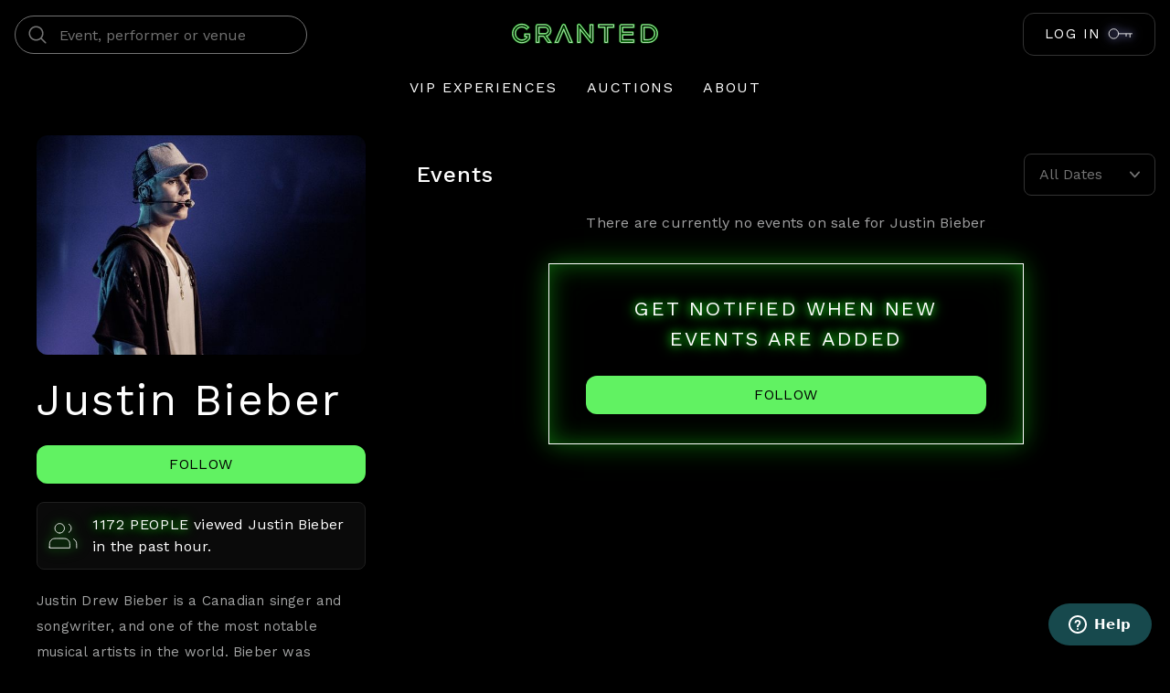

--- FILE ---
content_type: text/html; charset=utf-8
request_url: https://granted.co/stars/justin-bieber
body_size: 4432
content:
<!DOCTYPE html><html lang="en"><head><meta charSet="utf-8" data-next-head=""/><meta name="viewport" content="width=device-width" data-next-head=""/><link rel="apple-touch-icon" sizes="180x180" href="/favicon/apple-touch-icon.png"/><link rel="icon" type="image/png" sizes="32x32" href="/favicon/favicon-32x32.png"/><link rel="icon" type="image/png" sizes="16x16" href="/favicon/favicon-16x16.png"/><link rel="manifest" href="/favicon/site.webmanifest"/><link rel="mask-icon" href="/favicon/safari-pinned-tab.svg" color="#000000"/><meta name="msapplication-TileColor" content="#000000"/><link rel="preconnect" href="https://fonts.googleapis.com"/><link rel="preconnect" href="https://fonts.gstatic.com" crossorigin="anonymous"/><meta name="msapplication-TileColor" content="#000000"/><meta name="theme-color" content="#000000"/><link data-next-font="" rel="preconnect" href="/" crossorigin="anonymous"/><link rel="preload" href="/_next/static/css/fb7c2d8fa502a62c.css" as="style"/><link rel="preload" href="/_next/static/css/9ac77d3f3e4c2c0b.css" as="style"/><link rel="preload" href="/_next/static/css/529d2a1f773e8daf.css" as="style"/><link rel="preload" href="/_next/static/css/054a1d4fabc876ad.css" as="style"/><script src="https://www.googleoptimize.com/optimize.js?id=OPT-MFJDNC6"></script><script>(function(w,d,s,l,i){w[l]=w[l]||[];w[l].push({'gtm.start':
                new Date().getTime(),event:'gtm.js'});var f=d.getElementsByTagName(s)[0],
                j=d.createElement(s),dl=l!='dataLayer'?'&l='+l:'';j.async=true;j.src=
                'https://www.googletagmanager.com/gtm.js?id='+i+dl;f.parentNode.insertBefore(j,f);
                })(window,document,'script','dataLayer','GTM-56G929B');</script><script src="https://www.dwin1.com/19038.js" type="text/javascript" defer=""></script><script>
              (function(b,r,a,n,c,h,_,s,d,k){if(!b[n]||!b[n]._q){for(;s<_.length;)c(h,_[s++]);d=r.createElement(a);d.async=1;d.src="https://cdn.branch.io/branch-latest.min.js";k=r.getElementsByTagName(a)[0];k.parentNode.insertBefore(d,k);b[n]=h}})(window,document,"script","branch",function(b,r){b[r]=function(){b._q.push([r,arguments])}},{_q:[],_v:1},"addListener applyCode autoAppIndex banner closeBanner closeJourney creditHistory credits data deepview deepviewCta first getCode init link logout redeem referrals removeListener sendSMS setBranchViewData setIdentity track validateCode trackCommerceEvent logEvent disableTracking qrCode".split(" "), 0);
              branch.init('key_live_of0RWiMLdHuxA3TsTkdaDabfxAm3Xe7C');
              </script><link href="https://fonts.googleapis.com/css2?family=Work+Sans:wght@300;400;500;600;700&amp;display=swap" rel="stylesheet"/><link href="/fonts/HavelockTitling-Medium.woff2" rel="stylesheet"/><link rel="stylesheet" href="/_next/static/css/fb7c2d8fa502a62c.css" data-n-g=""/><link rel="stylesheet" href="/_next/static/css/9ac77d3f3e4c2c0b.css" data-n-p=""/><link rel="stylesheet" href="/_next/static/css/529d2a1f773e8daf.css" data-n-p=""/><link rel="stylesheet" href="/_next/static/css/054a1d4fabc876ad.css" data-n-p=""/><noscript data-n-css=""></noscript><script defer="" noModule="" src="/_next/static/chunks/polyfills-42372ed130431b0a.js"></script><script src="/_next/static/chunks/webpack-3b901ffc6c6aba1d.js" defer=""></script><script src="/_next/static/chunks/framework-9c11a99763bd5ab4.js" defer=""></script><script src="/_next/static/chunks/main-bca43592e1d60ebf.js" defer=""></script><script src="/_next/static/chunks/pages/_app-3b1484b10dbe67ef.js" defer=""></script><script src="/_next/static/chunks/3af07821-385082290375f2da.js" defer=""></script><script src="/_next/static/chunks/8016-a229ea5713d2667a.js" defer=""></script><script src="/_next/static/chunks/6756-74fc134a95dfa855.js" defer=""></script><script src="/_next/static/chunks/3569-19cc8ddae05dd334.js" defer=""></script><script src="/_next/static/chunks/4716-6fa8f4d1f362215c.js" defer=""></script><script src="/_next/static/chunks/9022-27dcedd3af26f369.js" defer=""></script><script src="/_next/static/chunks/5653-8bb6923db88f4536.js" defer=""></script><script src="/_next/static/chunks/1996-cefdb3cd2f730eca.js" defer=""></script><script src="/_next/static/chunks/8034-f9f955ffd4c3415c.js" defer=""></script><script src="/_next/static/chunks/9317-e7412889cdeff5fa.js" defer=""></script><script src="/_next/static/chunks/pages/stars/%5Bslug%5D-ed4578f1d6ff95f4.js" defer=""></script><script src="/_next/static/0L-5GND4ngbPyrAfsEe29/_buildManifest.js" defer=""></script><script src="/_next/static/0L-5GND4ngbPyrAfsEe29/_ssgManifest.js" defer=""></script></head><body><noscript><iframe src="https://www.googletagmanager.com/ns.html?id=GTM-56G929B" height="0" width="0" style="display:none;visibility:hidden"></iframe></noscript><div id="__next"><style>
    #nprogress {
      pointer-events: none;
    }
    #nprogress .bar {
      background: #73ff73;
      position: fixed;
      z-index: 9999;
      top: 0;
      left: 0;
      width: 100%;
      height: 3px;
    }
    #nprogress .peg {
      display: block;
      position: absolute;
      right: 0px;
      width: 100px;
      height: 100%;
      box-shadow: 0 0 10px #73ff73, 0 0 5px #73ff73;
      opacity: 1;
      -webkit-transform: rotate(3deg) translate(0px, -4px);
      -ms-transform: rotate(3deg) translate(0px, -4px);
      transform: rotate(3deg) translate(0px, -4px);
    }
    #nprogress .spinner {
      display: block;
      position: fixed;
      z-index: 1031;
      top: 15px;
      right: 15px;
    }
    #nprogress .spinner-icon {
      width: 18px;
      height: 18px;
      box-sizing: border-box;
      border: solid 2px transparent;
      border-top-color: #73ff73;
      border-left-color: #73ff73;
      border-radius: 50%;
      -webkit-animation: nprogresss-spinner 400ms linear infinite;
      animation: nprogress-spinner 400ms linear infinite;
    }
    .nprogress-custom-parent {
      overflow: hidden;
      position: relative;
    }
    .nprogress-custom-parent #nprogress .spinner,
    .nprogress-custom-parent #nprogress .bar {
      position: absolute;
    }
    @-webkit-keyframes nprogress-spinner {
      0% {
        -webkit-transform: rotate(0deg);
      }
      100% {
        -webkit-transform: rotate(360deg);
      }
    }
    @keyframes nprogress-spinner {
      0% {
        transform: rotate(0deg);
      }
      100% {
        transform: rotate(360deg);
      }
    }
  </style><section class="Toastify" aria-live="polite" aria-atomic="false" aria-relevant="additions text" aria-label="Notifications Alt+T"></section></div><div id="modal-root"></div><script id="__NEXT_DATA__" type="application/json">{"props":{"pageProps":{"artist":{"allArtists":{"__typename":"ArtistNodeConnection","edges":[{"__typename":"ArtistNodeEdge","node":{"__typename":"ArtistNode","id":"QXJ0aXN0Tm9kZToy","pk":"2","bio":"Justin Drew Bieber is a Canadian singer and songwriter, and one of the most notable musical artists in the world. Bieber was discovered at age 13 from YouTube cover song videos, and was signed to RBMG Records in 2008. With Bieber's debut in 2009, he became the first artist to have seven songs from a debut record chart on the Billboard Hot 100. Bieber debuted his studio album at age 16, which made it atop the US Billboard 200, making Bieber the youngest solo male act to top the chart in 47 years. In 2015, Bieber released a fourth studio album which became his most commercially successful album, acquiring three Billboard Hot 100 number-one singles. By the time Bieber was 25, he became the youngest solo artist to achieve seven number-one albums in the US.\n\nAs a celebrate artist, Justin Bieber has acheived over 150 million record sales, securing him as one of the world's best-selling music artists. Some of his accolades include a Grammy Award, 18 American Music Awards, 20 Billboard Music Awards, two Brit Awards, a Latin Grammy Award, a record 21 MTV Europe Music Awards, and four MTV Video Music Awards.","fullName":"Justin Bieber","lastParentCategories":["Musical Artist","Concerts"],"meta":null,"file":{"__typename":"FileNode","extension":"jpg","path":"/justin-bieber-13-21-52"},"slug":"justin-bieber","status":"public"}}]}},"events":{"allArtworks":{"__typename":"ArtworkNodeCountingConnection","edges":[],"pageInfo":{"__typename":"PageInfo","hasNextPage":false,"endCursor":""}}},"auctions":{"allArtworks":{"__typename":"ArtworkNodeCountingConnection","edges":[]}},"isPrivate":false,"datesRange":{"eventStartDateLocalGte":"2026-01-16T00:00:00","eventStartDateLocalLte":"2076-01-17T00:00:00"},"eventStartDateGte":"2026-01-17T05:45:39","__APOLLO_STATE__":{"ArtistNode:QXJ0aXN0Tm9kZToy":{"__typename":"ArtistNode","id":"QXJ0aXN0Tm9kZToy","pk":"2","bio":"Justin Drew Bieber is a Canadian singer and songwriter, and one of the most notable musical artists in the world. Bieber was discovered at age 13 from YouTube cover song videos, and was signed to RBMG Records in 2008. With Bieber's debut in 2009, he became the first artist to have seven songs from a debut record chart on the Billboard Hot 100. Bieber debuted his studio album at age 16, which made it atop the US Billboard 200, making Bieber the youngest solo male act to top the chart in 47 years. In 2015, Bieber released a fourth studio album which became his most commercially successful album, acquiring three Billboard Hot 100 number-one singles. By the time Bieber was 25, he became the youngest solo artist to achieve seven number-one albums in the US.\n\nAs a celebrate artist, Justin Bieber has acheived over 150 million record sales, securing him as one of the world's best-selling music artists. Some of his accolades include a Grammy Award, 18 American Music Awards, 20 Billboard Music Awards, two Brit Awards, a Latin Grammy Award, a record 21 MTV Europe Music Awards, and four MTV Video Music Awards.","fullName":"Justin Bieber","lastParentCategories":["Musical Artist","Concerts"],"meta":null,"file":{"__typename":"FileNode","extension":"jpg","path":"/justin-bieber-13-21-52"},"slug":"justin-bieber","status":"public"},"ROOT_QUERY":{"__typename":"Query","allArtists:{}":{"__typename":"ArtistNodeConnection","edges":[{"__typename":"ArtistNodeEdge","node":{"__ref":"ArtistNode:QXJ0aXN0Tm9kZToy"}}],"pageInfo":{"hasPreviousPage":false,"hasNextPage":true,"startCursor":"","endCursor":""}},"allArtworks:{\"salesAs\":\"auction\",\"artists_Slug\":\"justin-bieber\"}":{"__typename":"ArtworkNodeCountingConnection","edges":[],"pageInfo":{"hasPreviousPage":false,"hasNextPage":true,"startCursor":"","endCursor":""}},"allArtworks:{\"salesAs\":\"buy_it_now_option\",\"featuredDate_Isnull\":false,\"artists_Slug\":\"justin-bieber\",\"eventStartDate_Gte\":\"2026-01-17T05:45:39\",\"eventStartDateLocal_Gte\":\"2026-01-16T00:00:00\",\"eventStartDateLocal_Lte\":\"2076-01-17T00:00:00\"}":{"__typename":"ArtworkNodeCountingConnection","edges":[],"pageInfo":{"__typename":"PageInfo","hasNextPage":false,"endCursor":null,"hasPreviousPage":false,"startCursor":""}}}}},"screenClass":"lg","variables":{"PROMOCODE_TO_APPLY_AUTOMATICALLY":"WELCOME10","PRIVATE_PAGE_PASS":"XMxC//up3\u003c","DISABLE_AFTERPAY":"true","COMEDY_CATEGORY_ID":"U3RhckNhdGVnb3J5Tm9kZTo1OA==","SHOW_SIGN_UP_MODAL":"false","CREDIT_ACTION_TYPES":{"sign_up":15,"joined_from_referral":5,"referral":20,"order_placed_reward":5,"order_placed_reward_canceled":null,"order_canceled":null,"order_placed":null,"first_order_placed_reward":3,"set_date_of_birth_reward":2,"referral_order_placed_canceled":0,"follow_star":1},"MAIN_HEADER_MENU_ITEMS":[{"__typename":"MainHeaderMenuItemNodeEdge","node":{"__typename":"MainHeaderMenuItemNode","id":"TWFpbkhlYWRlck1lbnVJdGVtTm9kZTox","pk":"1","name":"Vip Experiences","path":"/vip-tickets","position":1,"isVisible":true}},{"__typename":"MainHeaderMenuItemNodeEdge","node":{"__typename":"MainHeaderMenuItemNode","id":"TWFpbkhlYWRlck1lbnVJdGVtTm9kZTo0","pk":"4","name":"Auctions","path":"/auctions","position":4,"isVisible":true}},{"__typename":"MainHeaderMenuItemNodeEdge","node":{"__typename":"MainHeaderMenuItemNode","id":"TWFpbkhlYWRlck1lbnVJdGVtTm9kZTo2","pk":"6","name":"About","path":"/about","position":6,"isVisible":true}}],"USER_HEADER_MENU_ITEMS":[{"__typename":"UserHeaderMenuItemNodeEdge","node":{"__typename":"UserHeaderMenuItemNode","id":"VXNlckhlYWRlck1lbnVJdGVtTm9kZToz","pk":"3","name":"Settings","path":"settings","position":1,"isVisible":true}},{"__typename":"UserHeaderMenuItemNodeEdge","node":{"__typename":"UserHeaderMenuItemNode","id":"VXNlckhlYWRlck1lbnVJdGVtTm9kZTo1","pk":"5","name":"Orders","path":"orders","position":2,"isVisible":true}},{"__typename":"UserHeaderMenuItemNodeEdge","node":{"__typename":"UserHeaderMenuItemNode","id":"VXNlckhlYWRlck1lbnVJdGVtTm9kZTo0","pk":"4","name":"Bids","path":"bids","position":3,"isVisible":true}}]},"signUpModalData":{"__typename":"GrantedWebSectionNode","id":"R3JhbnRlZFdlYlNlY3Rpb25Ob2RlOjc=","name":"sign-up-modal","type":"other","settings":"{\"description\": \"Be the first to know about special discounts, new tours, VIP experiences, and more! We promise not to spam you, unless it\\u2019s on rice.\", \"title\": \"i hate pop-u...oh wait, 10% off?!\", \"delayInMilliseconds\": \"2000\", \"promocode\": \"YOUROCK10\", \"withLogo\": \"false\", \"buttonLabel\": \"get 10% off!\"}"},"authCookieExists":false,"__N_SSG":true},"page":"/stars/[slug]","query":{"slug":"justin-bieber"},"buildId":"0L-5GND4ngbPyrAfsEe29","isFallback":false,"isExperimentalCompile":false,"gsp":true,"appGip":true,"scriptLoader":[]}</script><script id="ze-snippet" src="https://static.zdassets.com/ekr/snippet.js?key=67906665-be15-478b-979e-e6dc35507d17"></script><script> </script></body></html>

--- FILE ---
content_type: text/css; charset=UTF-8
request_url: https://granted.co/_next/static/css/fb7c2d8fa502a62c.css
body_size: 18181
content:
@media(min-width:768px){.icon_scroll-black___msL5::-webkit-scrollbar{width:5px;height:3px}.icon_scroll-black___msL5::-webkit-scrollbar-thumb,.icon_scroll-black___msL5::-webkit-scrollbar-track{background:hsla(0,0%,100%,.1)}.icon_scroll-black___msL5::-webkit-scrollbar-thumb:hover{background:hsla(0,0%,100%,.2)}}.icon_icon__o_7LI.icon_glow__w_mtS{filter:drop-shadow(0 0 .3em #999cff) drop-shadow(0 0 .4em rgba(153,156,255,.5))}.icon_icon__o_7LI.icon_glow-green__GFhOK{filter:drop-shadow(0 0 .3em #73ff73) drop-shadow(0 0 .4em rgba(115,255,115,.5))}.icon_icon__o_7LI.icon_glow-g-green__pgqA2{filter:drop-shadow(0 0 .3em #61f262) drop-shadow(0 0 .4em rgba(97,242,98,.5))}.icon_icon__o_7LI.icon_glow-g-green-dark__EA_d8{filter:drop-shadow(0 0 .3em #1be11d) drop-shadow(0 0 .4em rgba(27,225,29,.5))}.icon_icon__o_7LI.icon_glow-g-green-darker__tfAom{filter:drop-shadow(0 0 .3em #14a511) drop-shadow(0 0 .4em rgba(20,165,17,.5))}.icon_icon__o_7LI.icon_glow-teal__xTK4k{filter:drop-shadow(0 0 .3em #17d9be) drop-shadow(0 0 .4em rgba(23,217,190,.5))}.icon_icon__o_7LI.icon_glow-teal-2__iyE6J{filter:drop-shadow(0 0 .3em #00e7ff) drop-shadow(0 0 .4em rgba(0,231,255,.5))}.icon_icon__o_7LI.icon_glow-purple__xg3vF{filter:drop-shadow(0 0 .3em #7021e8) drop-shadow(0 0 .4em rgba(112,33,232,.5))}.icon_icon__o_7LI.icon_glow-neon-purple__c_ev6{filter:drop-shadow(0 0 .3em rgba(172,71,204,.9882352941)) drop-shadow(0 0 .4em rgba(172,71,204,.4882352941))}.icon_icon__o_7LI.icon_glow-light-purple__3vZGX{filter:drop-shadow(0 0 .3em #999cff) drop-shadow(0 0 .4em rgba(153,156,255,.5))}.icon_icon__o_7LI.icon_glow-red__1DOBV{filter:drop-shadow(0 0 .3em #ff4050) drop-shadow(0 0 .4em rgba(255,64,80,.5))}.icon_icon__o_7LI.icon_glow-pink__nWM3f{filter:drop-shadow(0 0 .3em #ff3366) drop-shadow(0 0 .4em rgba(255,51,102,.5))}.icon_icon__o_7LI.icon_glow-pink-real__BN4_Y{filter:drop-shadow(0 0 .3em #ff00b8) drop-shadow(0 0 .4em rgba(255,0,184,.5))}.icon_icon__o_7LI.icon_glow-yellow__aWCTl{filter:drop-shadow(0 0 .3em #ffc61a) drop-shadow(0 0 .4em rgba(255,198,26,.5))}.icon_icon__o_7LI.icon_glow-orange__fXosi{filter:drop-shadow(0 0 .3em #f16d2c) drop-shadow(0 0 .4em rgba(241,109,44,.5))}.icon_icon__o_7LI.icon_glow-blue__Z2yOg{filter:drop-shadow(0 0 .3em #4d90ff) drop-shadow(0 0 .4em rgba(77,144,255,.5))}.icon_icon__o_7LI.icon_glow-white__0JcBT{filter:drop-shadow(0 0 .3em #ffffff) drop-shadow(0 0 .4em rgba(255,255,255,.5))}.icon_icon__o_7LI.icon_glow-gray__f2gEh{filter:drop-shadow(0 0 .3em #333333) drop-shadow(0 0 .4em rgba(51,51,51,.5))}.icon_icon__o_7LI.icon_glow-black__3v7SO{filter:drop-shadow(0 0 .3em #000000) drop-shadow(0 0 .4em rgba(0,0,0,.5))}.icon_icon__o_7LI.icon_glow-light-gray__68fRZ{filter:drop-shadow(0 0 .3em #737373) drop-shadow(0 0 .4em rgba(115,115,115,.5))}.icon_icon__o_7LI.icon_glow-elevated__CU62r{filter:drop-shadow(0 0 .3em #0a0a0a) drop-shadow(0 0 .4em rgba(10,10,10,.5))}.icon_icon__o_7LI.icon_glow-dividers__Zw1cs{filter:drop-shadow(0 0 .3em #1f1f1f) drop-shadow(0 0 .4em rgba(31,31,31,.5))}.icon_icon__o_7LI.icon_glow-neutral__FmiwP{filter:drop-shadow(0 0 .3em #a6a6a6) drop-shadow(0 0 .4em rgba(166,166,166,.5))}.icon_icon__o_7LI.icon_glow-g-black__VwAzD{filter:drop-shadow(0 0 .3em #040505) drop-shadow(0 0 .4em rgba(4,5,5,.5))}.icon_icon__o_7LI.icon_glow-g-white__F_Bt_{filter:drop-shadow(0 0 .3em #fefefe) drop-shadow(0 0 .4em rgba(254,254,254,.5))}.icon_icon__o_7LI.icon_glow-g-gray-1__pkUyc{filter:drop-shadow(0 0 .3em #a2a3a3) drop-shadow(0 0 .4em rgba(162,163,163,.5))}.icon_icon__o_7LI.icon_glow-g-gray-2__oAYRn{filter:drop-shadow(0 0 .3em #6e6f70) drop-shadow(0 0 .4em rgba(110,111,112,.5))}.icon_icon__o_7LI.icon_glow-g-gray-3__duW1H{filter:drop-shadow(0 0 .3em #3d3e40) drop-shadow(0 0 .4em rgba(61,62,64,.5))}.icon_icon__o_7LI.icon_glow-g-gray-4__axu8X{filter:drop-shadow(0 0 .3em #313233) drop-shadow(0 0 .4em rgba(49,50,51,.5))}.icon_icon__o_7LI.icon_glow-g-gray-5__XUSlL{filter:drop-shadow(0 0 .3em #171819) drop-shadow(0 0 .4em rgba(23,24,25,.5))}.icon_icon__o_7LI.icon_glow-g-gray-6__hTuWB{filter:drop-shadow(0 0 .3em #0e0f0f) drop-shadow(0 0 .4em rgba(14,15,15,.5))}.icon_icon__o_7LI.icon_glow-g-orange__upywM{filter:drop-shadow(0 0 .3em #ffb219) drop-shadow(0 0 .4em rgba(255,178,25,.5))}.icon_icon__o_7LI.icon_glow-g-orange-1__dyMt0{filter:drop-shadow(0 0 .3em rgba(255,198,26,.0509803922)) drop-shadow(0 0 .4em rgba(255,198,26,0))}.icon_icon__o_7LI.icon_glow-g-input-hover__pxU_u{filter:drop-shadow(0 0 .3em #1e2021) drop-shadow(0 0 .4em rgba(30,32,33,.5))}.icon_icon__o_7LI{color:#fff}@media(min-width:768px){.notification_scroll-black__Qa9jq::-webkit-scrollbar{width:5px;height:3px}.notification_scroll-black__Qa9jq::-webkit-scrollbar-thumb,.notification_scroll-black__Qa9jq::-webkit-scrollbar-track{background:hsla(0,0%,100%,.1)}.notification_scroll-black__Qa9jq::-webkit-scrollbar-thumb:hover{background:hsla(0,0%,100%,.2)}}.notification_Notification__0JkWh{--progress-duration:4s;--progress-color:black;--toastify-toast-width:100%;max-width:1280px}@media(max-width:767.98px){.notification_Notification__0JkWh{max-width:600px;padding:20px}.notification_Notification__0JkWh div{border-radius:8px}}.notification_Notification__0JkWh .notification_toast-message__n9KFC{font-family:Poppins,sans-serif;display:grid;gap:12px;grid-auto-columns:50px 1fr 50px;grid-auto-flow:column;justify-content:space-between;align-items:center}.notification_Notification__0JkWh .notification_toast-message__n9KFC .notification_icon__f1hFV{color:var(--progress-color);fill:currentColor}.notification_Notification__0JkWh .notification_toast-message__n9KFC span{justify-self:flex-start}@media(max-width:767.98px){.notification_Notification__0JkWh .notification_toast-message__n9KFC span{grid-row:2/2;grid-column:1/3}}.notification_Notification__0JkWh .notification_toast-message__n9KFC button:hover{cursor:pointer}.notification_Notification__0JkWh .notification_toast-message__n9KFC button{justify-self:flex-end}@media(max-width:767.98px){.notification_Notification__0JkWh .notification_toast-message__n9KFC{grid-auto-columns:1fr 1fr;grid-auto-rows:auto 1fr}}.notification_Notification__0JkWh .notification_green__8bjNK{color:#73ff73}.notification_Notification__0JkWh .notification_green-background__rqWuF{background-color:#73ff73}.notification_Notification__0JkWh .notification_g-green__kyBMK{color:#61f262}.notification_Notification__0JkWh .notification_g-green-background__it5Sm{background-color:#61f262}.notification_Notification__0JkWh .notification_g-green-dark__vui_k{color:#1be11d}.notification_Notification__0JkWh .notification_g-green-dark-background__JHTUY{background-color:#1be11d}.notification_Notification__0JkWh .notification_g-green-darker__3U47k{color:#14a511}.notification_Notification__0JkWh .notification_g-green-darker-background__J7e5S{background-color:#14a511}.notification_Notification__0JkWh .notification_teal__aeJSG{color:#17d9be}.notification_Notification__0JkWh .notification_teal-background__3izka{background-color:#17d9be}.notification_Notification__0JkWh .notification_teal-2__rnx_Q{color:#00e7ff}.notification_Notification__0JkWh .notification_teal-2-background__yWNGt{background-color:#00e7ff}.notification_Notification__0JkWh .notification_purple__ogLbV{color:#7021e8}.notification_Notification__0JkWh .notification_purple-background__pQSe6{background-color:#7021e8}.notification_Notification__0JkWh .notification_neon-purple__x99t5{color:rgba(172,71,204,.9882352941)}.notification_Notification__0JkWh .notification_neon-purple-background__1ZBLQ{background-color:rgba(172,71,204,.9882352941)}.notification_Notification__0JkWh .notification_light-purple__62DoN{color:#999cff}.notification_Notification__0JkWh .notification_light-purple-background__YOPee{background-color:#999cff}.notification_Notification__0JkWh .notification_red___vg5T{color:#ff4050}.notification_Notification__0JkWh .notification_red-background__AEXrN{background-color:#ff4050}.notification_Notification__0JkWh .notification_pink__pNgGR{color:#f36}.notification_Notification__0JkWh .notification_pink-background__D1o5_{background-color:#f36}.notification_Notification__0JkWh .notification_pink-real__DCtrI{color:#ff00b8}.notification_Notification__0JkWh .notification_pink-real-background__JH4TB{background-color:#ff00b8}.notification_Notification__0JkWh .notification_yellow__9HPQE{color:#ffc61a}.notification_Notification__0JkWh .notification_yellow-background__oUdUn{background-color:#ffc61a}.notification_Notification__0JkWh .notification_orange___b_tl{color:#f16d2c}.notification_Notification__0JkWh .notification_orange-background__ReLTI{background-color:#f16d2c}.notification_Notification__0JkWh .notification_blue__078RO{color:#4d90ff}.notification_Notification__0JkWh .notification_blue-background___QJqo{background-color:#4d90ff}.notification_Notification__0JkWh .notification_white__KwItj{color:#fff}.notification_Notification__0JkWh .notification_white-background__4wq6k{background-color:#fff}.notification_Notification__0JkWh .notification_gray__W__Zl{color:#333}.notification_Notification__0JkWh .notification_gray-background__VX9gk{background-color:#333}.notification_Notification__0JkWh .notification_black__WvNxE{color:#000}.notification_Notification__0JkWh .notification_black-background__re3jJ{background-color:#000}.notification_Notification__0JkWh .notification_light-gray__Fbtcp{color:#737373}.notification_Notification__0JkWh .notification_light-gray-background__jaesg{background-color:#737373}.notification_Notification__0JkWh .notification_elevated__StcQI{color:#0a0a0a}.notification_Notification__0JkWh .notification_elevated-background__lbBZE{background-color:#0a0a0a}.notification_Notification__0JkWh .notification_dividers__eC6_C{color:#1f1f1f}.notification_Notification__0JkWh .notification_dividers-background__koEMq{background-color:#1f1f1f}.notification_Notification__0JkWh .notification_neutral__zjugq{color:#a6a6a6}.notification_Notification__0JkWh .notification_neutral-background__q5q_Q{background-color:#a6a6a6}.notification_Notification__0JkWh .notification_g-black__nRH1J{color:#040505}.notification_Notification__0JkWh .notification_g-black-background__Cw3j0{background-color:#040505}.notification_Notification__0JkWh .notification_g-white__g_Fz4{color:#fefefe}.notification_Notification__0JkWh .notification_g-white-background__cv_Mr{background-color:#fefefe}.notification_Notification__0JkWh .notification_g-gray-1__2tIZh{color:#a2a3a3}.notification_Notification__0JkWh .notification_g-gray-1-background___BZci{background-color:#a2a3a3}.notification_Notification__0JkWh .notification_g-gray-2__l0b3Q{color:#6e6f70}.notification_Notification__0JkWh .notification_g-gray-2-background__6uUXG{background-color:#6e6f70}.notification_Notification__0JkWh .notification_g-gray-3__hYJYI{color:#3d3e40}.notification_Notification__0JkWh .notification_g-gray-3-background__38pWv{background-color:#3d3e40}.notification_Notification__0JkWh .notification_g-gray-4__mz_F6{color:#313233}.notification_Notification__0JkWh .notification_g-gray-4-background__bLNpa{background-color:#313233}.notification_Notification__0JkWh .notification_g-gray-5__l8FQI{color:#171819}.notification_Notification__0JkWh .notification_g-gray-5-background__4DDrJ{background-color:#171819}.notification_Notification__0JkWh .notification_g-gray-6__PVU2o{color:#0e0f0f}.notification_Notification__0JkWh .notification_g-gray-6-background__NsDzb{background-color:#0e0f0f}.notification_Notification__0JkWh .notification_g-orange__6Oh2t{color:#ffb219}.notification_Notification__0JkWh .notification_g-orange-background__j9Ftg{background-color:#ffb219}.notification_Notification__0JkWh .notification_g-orange-1__NHn3t{color:rgba(255,198,26,.0509803922)}.notification_Notification__0JkWh .notification_g-orange-1-background__PZ8NI{background-color:rgba(255,198,26,.0509803922)}.notification_Notification__0JkWh .notification_g-input-hover__9fV6_{color:#1e2021}.notification_Notification__0JkWh .notification_g-input-hover-background__O_QLg{background-color:#1e2021}.notification_Notification__0JkWh .notification_circle-progress-container__PjYxO{border:0;background-color:rgba(0,0,0,0)}@media(max-width:767.98px){.notification_Notification__0JkWh .notification_circle-progress-container__PjYxO{font-size:.8rem}}.notification_Notification__0JkWh .notification_circle-progress-container__PjYxO{color:var(--progress-color);position:relative;height:2.5em;width:2.5em;padding:0}.notification_Notification__0JkWh .notification_circle-progress-container__PjYxO .notification_circle-progress__d5IG3{height:2.5em;width:2.5em}.notification_Notification__0JkWh .notification_circle-progress-container__PjYxO .notification_circle-progress__d5IG3 circle{stroke-width:1px;stroke-dasharray:130;stroke:var(--progress-color);animation:notification_spin__Nn8aY calc(var(--progress-duration) + .5s)}.notification_Notification__0JkWh .notification_circle-progress-container__PjYxO .notification_circle-progress__d5IG3 :first-child{animation:none}.notification_Notification__0JkWh .notification_circle-progress-container__PjYxO .notification_circle-progress__d5IG3 :last-child{opacity:.7}.notification_Notification__0JkWh .notification_circle-progress-container__PjYxO .notification_circle-child-overlapped__xHHx5{height:.7em;width:.7em;position:absolute;color:var(--progress-color);left:calc(50% - .3em);top:calc(50% - .3em)}@keyframes notification_spin__Nn8aY{0%{stroke-dashoffset:0}to{stroke-dashoffset:130}}.Grid_base__gGgdL{display:grid}@media(min-width:768px){.Input_scroll-black__PoAD4::-webkit-scrollbar{width:5px;height:3px}.Input_scroll-black__PoAD4::-webkit-scrollbar-thumb,.Input_scroll-black__PoAD4::-webkit-scrollbar-track{background:hsla(0,0%,100%,.1)}.Input_scroll-black__PoAD4::-webkit-scrollbar-thumb:hover{background:hsla(0,0%,100%,.2)}}.Input_wrapper__xMiCC .Input_input-wrapper__ZSXr4:not(.Input_error__7_Sse) input:not(:disabled):focus,.Input_wrapper__xMiCC .Input_input-wrapper__ZSXr4:not(.Input_error__7_Sse) input:not(:disabled):focus-within,.Input_wrapper__xMiCC .Input_input-wrapper__ZSXr4:not(.Input_error__7_Sse) input:not(:disabled):hover{box-shadow:0 0 25px rgba(153,156,255,.5),0 0 50px rgba(153,156,255,.1)}.Input_wrapper__xMiCC .Input_input-wrapper__ZSXr4:not(.Input_error__7_Sse) input:not(:disabled):active+svg,.Input_wrapper__xMiCC .Input_input-wrapper__ZSXr4:not(.Input_error__7_Sse) input:not(:disabled):focus+svg,.Input_wrapper__xMiCC .Input_input-wrapper__ZSXr4:not(.Input_error__7_Sse) input:not(:disabled):hover+svg{filter:drop-shadow(0 0 .3em #999cff) drop-shadow(0 0 .4em rgba(153,156,255,.5))}.Input_wrapper__xMiCC .Input_input-wrapper__ZSXr4.Input_error__7_Sse input{box-shadow:0 0 25px rgba(255,64,80,.5),0 0 50px rgba(255,64,80,.1)}.Input_wrapper__xMiCC .Input_input-wrapper__ZSXr4.Input_error__7_Sse svg{filter:drop-shadow(0 0 .3em #ff4050) drop-shadow(0 0 .4em rgba(255,64,80,.5))}.Input_wrapper__xMiCC{letter-spacing:.04em;font-family:Work sans,sans-serif;display:flex;flex-flow:column;position:relative}.Input_wrapper__xMiCC .Input_error-message__RjD5s{min-height:24px;width:100%;text-align:start;color:rgba(0,0,0,0);font-size:.875rem;margin-top:8px}.Input_wrapper__xMiCC .Input_error-message-active__OmDWW{color:#ff4050}.Input_wrapper__xMiCC .Input_input-wrapper__ZSXr4{border-radius:12px;font-size:16px;line-height:28px;width:100%;display:flex;align-items:center;position:relative;color:#a2a3a3;transition:.15s;-webkit-font-smoothing:antialiased;-moz-osx-font-smoothing:grayscale}.Input_wrapper__xMiCC .Input_input-wrapper__ZSXr4>svg{position:absolute;pointer-events:none;left:1rem;transition:inherit}.Input_wrapper__xMiCC .Input_input-wrapper__ZSXr4 .Input_icon-buttons__VIrj5{position:absolute;right:.5rem;width:-moz-fit-content;width:fit-content;transition:inherit}.Input_wrapper__xMiCC .Input_input-wrapper__ZSXr4 input{background-color:rgba(0,0,0,0);width:100%;padding:10px 16px;outline:none;font-weight:400;border-radius:12px;border:1px solid #333;color:#fff;caret-color:#fff;transition:inherit}.Input_wrapper__xMiCC .Input_input-wrapper__ZSXr4 input:-webkit-autofill,.Input_wrapper__xMiCC .Input_input-wrapper__ZSXr4 input:-webkit-autofill:active,.Input_wrapper__xMiCC .Input_input-wrapper__ZSXr4 input:-webkit-autofill:focus,.Input_wrapper__xMiCC .Input_input-wrapper__ZSXr4 input:-webkit-autofill:hover{-webkit-transition:background-color 5000s ease-in-out 0s;transition:background-color 5000s ease-in-out 0s;-webkit-text-fill-color:#fff!important;background-color:#000!important;background-clip:content-box!important;-webkit-box-shadow:inset 0 0 0 1000px #000!important}.Input_wrapper__xMiCC .Input_input-wrapper__ZSXr4.Input_large____ZoH input:not(.Input_wrapper__xMiCC .Input_input-wrapper__ZSXr4.Input_large____ZoH input:-moz-placeholder){padding-top:24px;padding-bottom:12px}.Input_wrapper__xMiCC .Input_input-wrapper__ZSXr4.Input_large____ZoH input:active,.Input_wrapper__xMiCC .Input_input-wrapper__ZSXr4.Input_large____ZoH input:focus,.Input_wrapper__xMiCC .Input_input-wrapper__ZSXr4.Input_large____ZoH input:not(.Input_wrapper__xMiCC .Input_input-wrapper__ZSXr4.Input_large____ZoH input:placeholder-shown),.Input_wrapper__xMiCC .Input_input-wrapper__ZSXr4.Input_large____ZoH input:valid{padding-top:24px;padding-bottom:12px}.Input_wrapper__xMiCC .Input_input-wrapper__ZSXr4.Input_large____ZoH input:not(.Input_wrapper__xMiCC .Input_input-wrapper__ZSXr4.Input_large____ZoH input:-moz-placeholder):not(:disabled)+label{font-size:13px;top:0}.Input_wrapper__xMiCC .Input_input-wrapper__ZSXr4.Input_large____ZoH input:active:not(:disabled)+label,.Input_wrapper__xMiCC .Input_input-wrapper__ZSXr4.Input_large____ZoH input:focus:not(:disabled)+label,.Input_wrapper__xMiCC .Input_input-wrapper__ZSXr4.Input_large____ZoH input:not(.Input_wrapper__xMiCC .Input_input-wrapper__ZSXr4.Input_large____ZoH input:placeholder-shown):not(:disabled)+label,.Input_wrapper__xMiCC .Input_input-wrapper__ZSXr4.Input_large____ZoH input:valid:not(:disabled)+label{font-size:13px;top:0}.Input_wrapper__xMiCC .Input_input-wrapper__ZSXr4.Input_large____ZoH .Input_label__TflK4{position:absolute;top:12px;display:flex;align-items:center;pointer-events:none;padding-left:1em;transition:top .2s,font-size .2s}.Input_wrapper__xMiCC .Input_input-wrapper__ZSXr4.Input_large____ZoH .Input_label__TflK4.Input_label-error__PEOjw{color:#ff4050}.Input_wrapper__xMiCC .Input_input-wrapper__ZSXr4:not(.Input_error__7_Sse) input:not(:disabled):focus,.Input_wrapper__xMiCC .Input_input-wrapper__ZSXr4:not(.Input_error__7_Sse) input:not(:disabled):focus-within,.Input_wrapper__xMiCC .Input_input-wrapper__ZSXr4:not(.Input_error__7_Sse) input:not(:disabled):hover{border-color:#fff;background-color:rgba(153,156,255,.1)}.Input_wrapper__xMiCC .Input_input-wrapper__ZSXr4.Input_error__7_Sse input{border-color:#fff}.Input_wrapper__xMiCC .Input_input-wrapper__ZSXr4 input::-moz-placeholder{color:#a2a3a3}.Input_wrapper__xMiCC .Input_input-wrapper__ZSXr4 input::placeholder{color:#a2a3a3}.Input_wrapper__xMiCC .Input_input-wrapper__ZSXr4 input:disabled::-moz-placeholder{color:#3d3e40}.Input_wrapper__xMiCC .Input_input-wrapper__ZSXr4 input:disabled::placeholder{color:#3d3e40}.Input_wrapper__xMiCC .Input_input-wrapper__ZSXr4 input:disabled{color:#333;border-color:#333;box-shadow:none}.Input_wrapper__xMiCC .Input_input-wrapper__ZSXr4 input:disabled~button>svg,.Input_wrapper__xMiCC .Input_input-wrapper__ZSXr4 input:disabled~label>svg,.Input_wrapper__xMiCC .Input_input-wrapper__ZSXr4 input:disabled~svg{color:#333!important;filter:none}.Input_wrapper__xMiCC .Input_input-wrapper__ZSXr4 input:disabled:not(.Input_wrapper__xMiCC .Input_input-wrapper__ZSXr4 input:disabled:-moz-placeholder)+label{font-size:13px;color:#333;top:0}.Input_wrapper__xMiCC .Input_input-wrapper__ZSXr4 input:disabled:not(.Input_wrapper__xMiCC .Input_input-wrapper__ZSXr4 input:disabled:placeholder-shown)+label{font-size:13px;color:#333;top:0}.Input_wrapper__xMiCC .Input_input-wrapper__ZSXr4 input:disabled~.Input_label-error__PEOjw{color:#333!important}.Input_wrapper__xMiCC .Input_input-wrapper__ZSXr4.Input_disabled__Y04l3{color:#3d3e40}.Input_wrapper__xMiCC .Input_input-wrapper__ZSXr4:not(.Input_large____ZoH).Input_withIcon__O_q_K input{padding-left:2.5em}@media(min-width:768px){.IconButton_scroll-black__NSptr::-webkit-scrollbar{width:5px;height:3px}.IconButton_scroll-black__NSptr::-webkit-scrollbar-thumb,.IconButton_scroll-black__NSptr::-webkit-scrollbar-track{background:hsla(0,0%,100%,.1)}.IconButton_scroll-black__NSptr::-webkit-scrollbar-thumb:hover{background:hsla(0,0%,100%,.2)}}.IconButton_button_circle__cORue{background-color:rgba(0,0,0,0);border:none;padding:10px;border-radius:50%;line-height:1;height:-moz-fit-content;height:fit-content;width:-moz-fit-content;width:fit-content;display:flex;align-items:center;justify-content:center;transition:background-color .3s linear;cursor:pointer;position:relative}.IconButton_button_circle__cORue:hover{background-color:#171819}.IconButton_button_circle__cORue:disabled{background-color:#737373}.IconButton_indicator__9GF0a{width:20px;min-width:20px;height:20px;padding:2px;line-height:17px;font-size:14px;width:-moz-fit-content;width:fit-content;border-radius:1em;color:#fff;background-color:rgba(153,156,255,.5);position:absolute;top:-5px;right:-5px;white-space:nowrap;overflow:hidden}@media(min-width:768px){.Button_scroll-black__bhqoq::-webkit-scrollbar{width:5px;height:3px}.Button_scroll-black__bhqoq::-webkit-scrollbar-thumb,.Button_scroll-black__bhqoq::-webkit-scrollbar-track{background:hsla(0,0%,100%,.1)}.Button_scroll-black__bhqoq::-webkit-scrollbar-thumb:hover{background:hsla(0,0%,100%,.2)}}.Button_green__urQ7p.Button_secondary__YlI37:hover,.Button_secondary-default-green__2c7Gd{text-shadow:0 0 10px #73ff73,0 0 15px #73ff73,0 0 20px #73ff73,0 0 50px #73ff73}.Button_green__urQ7p:hover svg{filter:drop-shadow(0 0 .3em #73ff73) drop-shadow(0 0 .4em rgba(115,255,115,.5))}.Button_g-green__f67lh.Button_secondary__YlI37:hover,.Button_secondary-default-g-green__k18jr{text-shadow:0 0 10px #61f262,0 0 15px #61f262,0 0 20px #61f262,0 0 50px #61f262}.Button_g-green__f67lh:hover svg{filter:drop-shadow(0 0 .3em #61f262) drop-shadow(0 0 .4em rgba(97,242,98,.5))}.Button_g-green-dark__WSb1J.Button_secondary__YlI37:hover,.Button_secondary-default-g-green-dark__wkTQu{text-shadow:0 0 10px #1be11d,0 0 15px #1be11d,0 0 20px #1be11d,0 0 50px #1be11d}.Button_g-green-dark__WSb1J:hover svg{filter:drop-shadow(0 0 .3em #1be11d) drop-shadow(0 0 .4em rgba(27,225,29,.5))}.Button_g-green-darker__chs3J.Button_secondary__YlI37:hover,.Button_secondary-default-g-green-darker__iC_o2{text-shadow:0 0 10px #14a511,0 0 15px #14a511,0 0 20px #14a511,0 0 50px #14a511}.Button_g-green-darker__chs3J:hover svg{filter:drop-shadow(0 0 .3em #14a511) drop-shadow(0 0 .4em rgba(20,165,17,.5))}.Button_secondary-default-teal__mxbdU,.Button_teal__fXSww.Button_secondary__YlI37:hover{text-shadow:0 0 10px #17d9be,0 0 15px #17d9be,0 0 20px #17d9be,0 0 50px #17d9be}.Button_teal__fXSww:hover svg{filter:drop-shadow(0 0 .3em #17d9be) drop-shadow(0 0 .4em rgba(23,217,190,.5))}.Button_secondary-default-teal-2__O0pCU,.Button_teal-2__xuxs5.Button_secondary__YlI37:hover{text-shadow:0 0 10px #00e7ff,0 0 15px #00e7ff,0 0 20px #00e7ff,0 0 50px #00e7ff}.Button_teal-2__xuxs5:hover svg{filter:drop-shadow(0 0 .3em #00e7ff) drop-shadow(0 0 .4em rgba(0,231,255,.5))}.Button_purple__5dSNE.Button_secondary__YlI37:hover,.Button_secondary-default-purple__UdYnh{text-shadow:0 0 10px #7021e8,0 0 15px #7021e8,0 0 20px #7021e8,0 0 50px #7021e8}.Button_light-purple__5sp71.Button_secondary__YlI37:hover,.Button_secondary-default-light-purple__agmDx{text-shadow:0 0 10px #7021e8,0 0 15px #7021e8}.Button_purple__5dSNE:hover svg{filter:drop-shadow(0 0 .3em #7021e8) drop-shadow(0 0 .4em rgba(112,33,232,.5))}.Button_neon-purple__tQtwr.Button_secondary__YlI37:hover,.Button_secondary-default-neon-purple__D0RUx{text-shadow:0 0 10px rgba(172,71,204,.9882352941),0 0 15px rgba(172,71,204,.9882352941),0 0 20px rgba(172,71,204,.9882352941),0 0 50px rgba(172,71,204,.9882352941)}.Button_neon-purple__tQtwr:hover svg{filter:drop-shadow(0 0 .3em rgba(172,71,204,.9882352941)) drop-shadow(0 0 .4em rgba(172,71,204,.4882352941))}.Button_light-purple__5sp71.Button_secondary__YlI37:hover,.Button_secondary-default-light-purple__agmDx{text-shadow:0 0 10px #999cff,0 0 15px #999cff,0 0 20px #999cff,0 0 50px #999cff}.Button_light-purple__5sp71:hover svg{filter:drop-shadow(0 0 .3em #999cff) drop-shadow(0 0 .4em rgba(153,156,255,.5))}.Button_red__v3KCp.Button_secondary__YlI37:hover,.Button_secondary-default-red__aeFp6{text-shadow:0 0 10px #ff4050,0 0 15px #ff4050,0 0 20px #ff4050,0 0 50px #ff4050}.Button_red__v3KCp:hover svg{filter:drop-shadow(0 0 .3em #ff4050) drop-shadow(0 0 .4em rgba(255,64,80,.5))}.Button_pink__VkI9i.Button_secondary__YlI37:hover,.Button_secondary-default-pink__eQCb2{text-shadow:0 0 10px #ff3366,0 0 15px #ff3366,0 0 20px #ff3366,0 0 50px #ff3366}.Button_pink__VkI9i:hover svg{filter:drop-shadow(0 0 .3em #ff3366) drop-shadow(0 0 .4em rgba(255,51,102,.5))}.Button_pink-real__b4oFa.Button_secondary__YlI37:hover,.Button_secondary-default-pink-real__S0JXb{text-shadow:0 0 10px #ff00b8,0 0 15px #ff00b8,0 0 20px #ff00b8,0 0 50px #ff00b8}.Button_pink-real__b4oFa:hover svg{filter:drop-shadow(0 0 .3em #ff00b8) drop-shadow(0 0 .4em rgba(255,0,184,.5))}.Button_secondary-default-yellow__L_69s,.Button_yellow__0y41i.Button_secondary__YlI37:hover{text-shadow:0 0 10px #ffc61a,0 0 15px #ffc61a,0 0 20px #ffc61a,0 0 50px #ffc61a}.Button_yellow__0y41i:hover svg{filter:drop-shadow(0 0 .3em #ffc61a) drop-shadow(0 0 .4em rgba(255,198,26,.5))}.Button_orange__LXM2c.Button_secondary__YlI37:hover,.Button_secondary-default-orange__mhI_d{text-shadow:0 0 10px #f16d2c,0 0 15px #f16d2c,0 0 20px #f16d2c,0 0 50px #f16d2c}.Button_orange__LXM2c:hover svg{filter:drop-shadow(0 0 .3em #f16d2c) drop-shadow(0 0 .4em rgba(241,109,44,.5))}.Button_blue__41Xha.Button_secondary__YlI37:hover,.Button_secondary-default-blue__3dQxY{text-shadow:0 0 10px #4d90ff,0 0 15px #4d90ff,0 0 20px #4d90ff,0 0 50px #4d90ff}.Button_blue__41Xha:hover svg{filter:drop-shadow(0 0 .3em #4d90ff) drop-shadow(0 0 .4em rgba(77,144,255,.5))}.Button_secondary-default-white__PBTMv,.Button_white__09UP0.Button_secondary__YlI37:hover{text-shadow:0 0 10px #ffffff,0 0 15px #ffffff,0 0 20px #ffffff,0 0 50px #ffffff}.Button_white__09UP0:hover svg{filter:drop-shadow(0 0 .3em #ffffff) drop-shadow(0 0 .4em rgba(255,255,255,.5))}.Button_gray__zzyM2.Button_secondary__YlI37:hover,.Button_secondary-default-gray__IHFi9{text-shadow:0 0 10px #333333,0 0 15px #333333,0 0 20px #333333,0 0 50px #333333}.Button_light-gray__KnXrF.Button_secondary__YlI37:hover,.Button_secondary-default-light-gray__XI_Lx{text-shadow:0 0 10px #333333,0 0 15px #333333}.Button_gray__zzyM2:hover svg{filter:drop-shadow(0 0 .3em #333333) drop-shadow(0 0 .4em rgba(51,51,51,.5))}.Button_black__Gorev.Button_secondary__YlI37:hover,.Button_secondary-default-black__M6e6L{text-shadow:0 0 10px #000000,0 0 15px #000000,0 0 20px #000000,0 0 50px #000000}.Button_black__Gorev:hover svg{filter:drop-shadow(0 0 .3em #000000) drop-shadow(0 0 .4em rgba(0,0,0,.5))}.Button_light-gray__KnXrF.Button_secondary__YlI37:hover,.Button_secondary-default-light-gray__XI_Lx{text-shadow:0 0 10px #737373,0 0 15px #737373,0 0 20px #737373,0 0 50px #737373}.Button_light-gray__KnXrF:hover svg{filter:drop-shadow(0 0 .3em #737373) drop-shadow(0 0 .4em rgba(115,115,115,.5))}.Button_elevated__Lo1nN.Button_secondary__YlI37:hover,.Button_secondary-default-elevated__vi48_{text-shadow:0 0 10px #0a0a0a,0 0 15px #0a0a0a,0 0 20px #0a0a0a,0 0 50px #0a0a0a}.Button_elevated__Lo1nN:hover svg{filter:drop-shadow(0 0 .3em #0a0a0a) drop-shadow(0 0 .4em rgba(10,10,10,.5))}.Button_dividers__AfjEc.Button_secondary__YlI37:hover,.Button_secondary-default-dividers__8J3A6{text-shadow:0 0 10px #1f1f1f,0 0 15px #1f1f1f,0 0 20px #1f1f1f,0 0 50px #1f1f1f}.Button_dividers__AfjEc:hover svg{filter:drop-shadow(0 0 .3em #1f1f1f) drop-shadow(0 0 .4em rgba(31,31,31,.5))}.Button_neutral__t_1Ki.Button_secondary__YlI37:hover,.Button_secondary-default-neutral__5Fl6V{text-shadow:0 0 10px #a6a6a6,0 0 15px #a6a6a6,0 0 20px #a6a6a6,0 0 50px #a6a6a6}.Button_neutral__t_1Ki:hover svg{filter:drop-shadow(0 0 .3em #a6a6a6) drop-shadow(0 0 .4em rgba(166,166,166,.5))}.Button_g-black__fhqoP.Button_secondary__YlI37:hover,.Button_secondary-default-g-black__EpzSJ{text-shadow:0 0 10px #040505,0 0 15px #040505,0 0 20px #040505,0 0 50px #040505}.Button_g-black__fhqoP:hover svg{filter:drop-shadow(0 0 .3em #040505) drop-shadow(0 0 .4em rgba(4,5,5,.5))}.Button_g-white__QrUJ7.Button_secondary__YlI37:hover,.Button_secondary-default-g-white__l8yrS{text-shadow:0 0 10px #fefefe,0 0 15px #fefefe,0 0 20px #fefefe,0 0 50px #fefefe}.Button_g-white__QrUJ7:hover svg{filter:drop-shadow(0 0 .3em #fefefe) drop-shadow(0 0 .4em rgba(254,254,254,.5))}.Button_g-gray-1__QvPCU.Button_secondary__YlI37:hover,.Button_secondary-default-g-gray-1__Jy0NM{text-shadow:0 0 10px #a2a3a3,0 0 15px #a2a3a3,0 0 20px #a2a3a3,0 0 50px #a2a3a3}.Button_g-gray-1__QvPCU:hover svg{filter:drop-shadow(0 0 .3em #a2a3a3) drop-shadow(0 0 .4em rgba(162,163,163,.5))}.Button_g-gray-2__2oHHl.Button_secondary__YlI37:hover,.Button_secondary-default-g-gray-2__oPE5b{text-shadow:0 0 10px #6e6f70,0 0 15px #6e6f70,0 0 20px #6e6f70,0 0 50px #6e6f70}.Button_g-gray-2__2oHHl:hover svg{filter:drop-shadow(0 0 .3em #6e6f70) drop-shadow(0 0 .4em rgba(110,111,112,.5))}.Button_g-gray-3__P4CZ3.Button_secondary__YlI37:hover,.Button_secondary-default-g-gray-3__qT_yv{text-shadow:0 0 10px #3d3e40,0 0 15px #3d3e40,0 0 20px #3d3e40,0 0 50px #3d3e40}.Button_g-gray-3__P4CZ3:hover svg{filter:drop-shadow(0 0 .3em #3d3e40) drop-shadow(0 0 .4em rgba(61,62,64,.5))}.Button_g-gray-4__W7iSi.Button_secondary__YlI37:hover,.Button_secondary-default-g-gray-4__0h9Hm{text-shadow:0 0 10px #313233,0 0 15px #313233,0 0 20px #313233,0 0 50px #313233}.Button_g-gray-4__W7iSi:hover svg{filter:drop-shadow(0 0 .3em #313233) drop-shadow(0 0 .4em rgba(49,50,51,.5))}.Button_g-gray-5__tG3LR.Button_secondary__YlI37:hover,.Button_secondary-default-g-gray-5__22QnB{text-shadow:0 0 10px #171819,0 0 15px #171819,0 0 20px #171819,0 0 50px #171819}.Button_g-gray-5__tG3LR:hover svg{filter:drop-shadow(0 0 .3em #171819) drop-shadow(0 0 .4em rgba(23,24,25,.5))}.Button_g-gray-6__NlwqQ.Button_secondary__YlI37:hover,.Button_secondary-default-g-gray-6__Y45mZ{text-shadow:0 0 10px #0e0f0f,0 0 15px #0e0f0f,0 0 20px #0e0f0f,0 0 50px #0e0f0f}.Button_g-gray-6__NlwqQ:hover svg{filter:drop-shadow(0 0 .3em #0e0f0f) drop-shadow(0 0 .4em rgba(14,15,15,.5))}.Button_g-orange__iVceI.Button_secondary__YlI37:hover,.Button_secondary-default-g-orange__B2__6{text-shadow:0 0 10px #ffb219,0 0 15px #ffb219,0 0 20px #ffb219,0 0 50px #ffb219}.Button_g-orange__iVceI:hover svg{filter:drop-shadow(0 0 .3em #ffb219) drop-shadow(0 0 .4em rgba(255,178,25,.5))}.Button_g-orange-1__EF971.Button_secondary__YlI37:hover,.Button_secondary-default-g-orange-1__Par4d{text-shadow:0 0 10px rgba(255,198,26,.0509803922),0 0 15px rgba(255,198,26,.0509803922),0 0 20px rgba(255,198,26,.0509803922),0 0 50px rgba(255,198,26,.0509803922)}.Button_g-orange-1__EF971:hover svg{filter:drop-shadow(0 0 .3em rgba(255,198,26,.0509803922)) drop-shadow(0 0 .4em rgba(255,198,26,0))}.Button_g-input-hover__06nXQ.Button_secondary__YlI37:hover,.Button_secondary-default-g-input-hover__h9yC2{text-shadow:0 0 10px #1e2021,0 0 15px #1e2021,0 0 20px #1e2021,0 0 50px #1e2021}.Button_g-input-hover__06nXQ:hover svg{filter:drop-shadow(0 0 .3em #1e2021) drop-shadow(0 0 .4em rgba(30,32,33,.5))}@keyframes Button_loading__69drQ{0%{background-position:100% 50%}to{background-position:-33% 50%}}.Button_button__gBxSh{letter-spacing:.04em;font-size:.9375rem;line-height:28px;border-radius:12px;border:none;padding:.5em 1.5em;border:1px solid rgba(0,0,0,0);cursor:pointer;box-sizing:border-box;text-align:center;display:flex;align-items:center;justify-content:center;white-space:nowrap;-webkit-font-smoothing:antialiased;-moz-osx-font-smoothing:grayscale;-webkit-user-select:none;-moz-user-select:none;user-select:none;color:#fff;will-change:box-shadow;transition:color .05s ease-in-out,box-shadow .05s ease-in-out,border-color .05s ease-in-out,text-shadow .05s ease-in-out}.Button_button__gBxSh:disabled{cursor:unset;background-color:rgba(0,0,0,0);pointer-events:none;border-color:#333;color:#333}.Button_button__gBxSh svg{will-change:filter;transition:filter .05s ease-in-out}.Button_button-icon__b7PH0{padding:.5em}.Button_button-text-and-icon__FsF8h svg{margin-left:.4em}.Button_button-text-and-icon__FsF8h.Button_icon-left__2Mpbb{flex-direction:row-reverse}.Button_button-text-and-icon__FsF8h.Button_icon-left__2Mpbb svg{margin-left:0;margin-right:.4em}.Button_button-fluid__OaULD{width:100%}.Button_button__gBxSh.Button_loading__69drQ{background:repeating-linear-gradient(90deg,#3d3e40,#6e6f70,#3d3e40);animation:Button_loading__69drQ 1s linear infinite;background-repeat:repeat-x;background-size:400% 110%;color:#a2a3a3;border-color:rgba(0,0,0,0);pointer-events:none}.Button_button__gBxSh.Button_loading__69drQ:disabled{color:#a2a3a3}.Button_uppercase__Vyk0v{text-transform:uppercase;letter-spacing:.1em}.Button_primary__tlkJU{border:1px solid #333;background-color:rgba(0,0,0,0)}.Button_primary__tlkJU:hover{border-color:#fff}.Button_secondary__YlI37{background-color:rgba(0,0,0,0)}.Button_secondary__YlI37,.Button_secondary__YlI37:disabled{border-color:rgba(0,0,0,0)}.Button_big__qe7lI{font-size:1.125rem;padding:.8em 2em}.Button_body-green___En57{background-color:#73ff73}.Button_font-green__hBE04{color:#73ff73}.Button_primary-default-green__n40EK{border-color:#737373}.Button_green__urQ7p.Button_primary__tlkJU:hover,.Button_primary-default-green__n40EK{box-shadow:0 0 35px rgba(115,255,115,.1),0 0 25px rgba(115,255,115,.25),0 0 50px rgba(115,255,115,.15),inset 0 0 25px rgba(115,255,115,.25),inset 0 0 50px rgba(115,255,115,.15);text-shadow:0 0 5px #73ff73,0 0 10px #73ff73,0 0 25px #73ff73}.Button_body-g-green__QKSbr{background-color:#61f262}.Button_font-g-green__w6a4H{color:#61f262}.Button_primary-default-g-green__vgtyC{border-color:#737373}.Button_g-green__f67lh.Button_primary__tlkJU:hover,.Button_primary-default-g-green__vgtyC{box-shadow:0 0 35px rgba(97,242,98,.1),0 0 25px rgba(97,242,98,.25),0 0 50px rgba(97,242,98,.15),inset 0 0 25px rgba(97,242,98,.25),inset 0 0 50px rgba(97,242,98,.15);text-shadow:0 0 5px #61f262,0 0 10px #61f262,0 0 25px #61f262}.Button_body-g-green-dark__0eCpb{background-color:#1be11d}.Button_font-g-green-dark__l9a6k{color:#1be11d}.Button_primary-default-g-green-dark__XY1_j{border-color:#737373}.Button_g-green-dark__WSb1J.Button_primary__tlkJU:hover,.Button_primary-default-g-green-dark__XY1_j{box-shadow:0 0 35px rgba(27,225,29,.1),0 0 25px rgba(27,225,29,.25),0 0 50px rgba(27,225,29,.15),inset 0 0 25px rgba(27,225,29,.25),inset 0 0 50px rgba(27,225,29,.15);text-shadow:0 0 5px #1be11d,0 0 10px #1be11d,0 0 25px #1be11d}.Button_body-g-green-darker__Xdzo_{background-color:#14a511}.Button_font-g-green-darker__6hoUt{color:#14a511}.Button_primary-default-g-green-darker__IMQ4D{border-color:#737373}.Button_g-green-darker__chs3J.Button_primary__tlkJU:hover,.Button_primary-default-g-green-darker__IMQ4D{box-shadow:0 0 35px rgba(20,165,17,.1),0 0 25px rgba(20,165,17,.25),0 0 50px rgba(20,165,17,.15),inset 0 0 25px rgba(20,165,17,.25),inset 0 0 50px rgba(20,165,17,.15);text-shadow:0 0 5px #14a511,0 0 10px #14a511,0 0 25px #14a511}.Button_body-teal__gWQP5{background-color:#17d9be}.Button_font-teal__SzblY{color:#17d9be}.Button_primary-default-teal__QBZcl{border-color:#737373}.Button_primary-default-teal__QBZcl,.Button_teal__fXSww.Button_primary__tlkJU:hover{box-shadow:0 0 35px rgba(23,217,190,.1),0 0 25px rgba(23,217,190,.25),0 0 50px rgba(23,217,190,.15),inset 0 0 25px rgba(23,217,190,.25),inset 0 0 50px rgba(23,217,190,.15);text-shadow:0 0 5px #17d9be,0 0 10px #17d9be,0 0 25px #17d9be}.Button_body-teal-2__scy_w{background-color:#00e7ff}.Button_font-teal-2__2bOKk{color:#00e7ff}.Button_primary-default-teal-2__IyMlo{border-color:#737373}.Button_primary-default-teal-2__IyMlo,.Button_teal-2__xuxs5.Button_primary__tlkJU:hover{box-shadow:0 0 35px rgba(0,231,255,.1),0 0 25px rgba(0,231,255,.25),0 0 50px rgba(0,231,255,.15),inset 0 0 25px rgba(0,231,255,.25),inset 0 0 50px rgba(0,231,255,.15);text-shadow:0 0 5px #00e7ff,0 0 10px #00e7ff,0 0 25px #00e7ff}.Button_body-purple__G9IoZ{background-color:#7021e8}.Button_font-purple__lnRB6{color:#7021e8}.Button_primary-default-purple__IjesY{border-color:#737373}.Button_primary-default-purple__IjesY,.Button_purple__5dSNE.Button_primary__tlkJU:hover{box-shadow:0 0 35px rgba(112,33,232,.1),0 0 25px rgba(112,33,232,.25),0 0 50px rgba(112,33,232,.15),inset 0 0 25px rgba(112,33,232,.25),inset 0 0 50px rgba(112,33,232,.15);text-shadow:0 0 5px #7021e8,0 0 10px #7021e8,0 0 25px #7021e8}.Button_body-neon-purple__V1yr1{background-color:rgba(172,71,204,.9882352941)}.Button_font-neon-purple__bzdrn{color:rgba(172,71,204,.9882352941)}.Button_primary-default-neon-purple__Rm5EU{border-color:#737373}.Button_neon-purple__tQtwr.Button_primary__tlkJU:hover,.Button_primary-default-neon-purple__Rm5EU{box-shadow:0 0 35px rgba(172,71,204,.0882352941),0 0 25px rgba(172,71,204,.2382352941),0 0 50px rgba(172,71,204,.1382352941),inset 0 0 25px rgba(172,71,204,.2382352941),inset 0 0 50px rgba(172,71,204,.1382352941);text-shadow:0 0 5px rgba(172,71,204,.9882352941),0 0 10px rgba(172,71,204,.9882352941),0 0 25px rgba(172,71,204,.9882352941)}.Button_body-light-purple__YC7x0{background-color:#999cff}.Button_font-light-purple__o1TJf{color:#999cff}.Button_primary-default-light-purple___wNn_{border-color:#737373}.Button_light-purple__5sp71.Button_primary__tlkJU:hover,.Button_primary-default-light-purple___wNn_{box-shadow:0 0 35px rgba(153,156,255,.1),0 0 25px rgba(153,156,255,.25),0 0 50px rgba(153,156,255,.15),inset 0 0 25px rgba(153,156,255,.25),inset 0 0 50px rgba(153,156,255,.15);text-shadow:0 0 5px #999cff,0 0 10px #999cff,0 0 25px #999cff}.Button_body-red__pxuA1{background-color:#ff4050}.Button_font-red__8Hvu_{color:#ff4050}.Button_primary-default-red__M_Lc3{border-color:#737373}.Button_primary-default-red__M_Lc3,.Button_red__v3KCp.Button_primary__tlkJU:hover{box-shadow:0 0 35px rgba(255,64,80,.1),0 0 25px rgba(255,64,80,.25),0 0 50px rgba(255,64,80,.15),inset 0 0 25px rgba(255,64,80,.25),inset 0 0 50px rgba(255,64,80,.15);text-shadow:0 0 5px #ff4050,0 0 10px #ff4050,0 0 25px #ff4050}.Button_body-pink__u_aCO{background-color:#f36}.Button_font-pink__M86gt{color:#f36}.Button_primary-default-pink__OFzUB{border-color:#737373}.Button_pink__VkI9i.Button_primary__tlkJU:hover,.Button_primary-default-pink__OFzUB{box-shadow:0 0 35px rgba(255,51,102,.1),0 0 25px rgba(255,51,102,.25),0 0 50px rgba(255,51,102,.15),inset 0 0 25px rgba(255,51,102,.25),inset 0 0 50px rgba(255,51,102,.15);text-shadow:0 0 5px #f36,0 0 10px #f36,0 0 25px #f36}.Button_body-pink-real__ONMWd{background-color:#ff00b8}.Button_font-pink-real__7kdTP{color:#ff00b8}.Button_primary-default-pink-real__KOdnv{border-color:#737373}.Button_pink-real__b4oFa.Button_primary__tlkJU:hover,.Button_primary-default-pink-real__KOdnv{box-shadow:0 0 35px rgba(255,0,184,.1),0 0 25px rgba(255,0,184,.25),0 0 50px rgba(255,0,184,.15),inset 0 0 25px rgba(255,0,184,.25),inset 0 0 50px rgba(255,0,184,.15);text-shadow:0 0 5px #ff00b8,0 0 10px #ff00b8,0 0 25px #ff00b8}.Button_body-yellow__rstOF{background-color:#ffc61a}.Button_font-yellow__gNAOv{color:#ffc61a}.Button_primary-default-yellow__XoGJt{border-color:#737373}.Button_primary-default-yellow__XoGJt,.Button_yellow__0y41i.Button_primary__tlkJU:hover{box-shadow:0 0 35px rgba(255,198,26,.1),0 0 25px rgba(255,198,26,.25),0 0 50px rgba(255,198,26,.15),inset 0 0 25px rgba(255,198,26,.25),inset 0 0 50px rgba(255,198,26,.15);text-shadow:0 0 5px #ffc61a,0 0 10px #ffc61a,0 0 25px #ffc61a}.Button_body-orange__X8cPX{background-color:#f16d2c}.Button_font-orange__TyHw0{color:#f16d2c}.Button_primary-default-orange__eHy8E{border-color:#737373}.Button_orange__LXM2c.Button_primary__tlkJU:hover,.Button_primary-default-orange__eHy8E{box-shadow:0 0 35px rgba(241,109,44,.1),0 0 25px rgba(241,109,44,.25),0 0 50px rgba(241,109,44,.15),inset 0 0 25px rgba(241,109,44,.25),inset 0 0 50px rgba(241,109,44,.15);text-shadow:0 0 5px #f16d2c,0 0 10px #f16d2c,0 0 25px #f16d2c}.Button_body-blue__01w__{background-color:#4d90ff}.Button_font-blue__ZKopY{color:#4d90ff}.Button_primary-default-blue___WBKD{border-color:#737373}.Button_blue__41Xha.Button_primary__tlkJU:hover,.Button_primary-default-blue___WBKD{box-shadow:0 0 35px rgba(77,144,255,.1),0 0 25px rgba(77,144,255,.25),0 0 50px rgba(77,144,255,.15),inset 0 0 25px rgba(77,144,255,.25),inset 0 0 50px rgba(77,144,255,.15);text-shadow:0 0 5px #4d90ff,0 0 10px #4d90ff,0 0 25px #4d90ff}.Button_body-white__XoTYY{background-color:#fff}.Button_font-white__psY23{color:#fff}.Button_primary-default-white__3JbHW{border-color:#737373}.Button_primary-default-white__3JbHW,.Button_white__09UP0.Button_primary__tlkJU:hover{box-shadow:0 0 35px hsla(0,0%,100%,.1),0 0 25px hsla(0,0%,100%,.25),0 0 50px hsla(0,0%,100%,.15),inset 0 0 25px hsla(0,0%,100%,.25),inset 0 0 50px hsla(0,0%,100%,.15);text-shadow:0 0 5px #fff,0 0 10px #fff,0 0 25px #fff}.Button_body-gray__DHvun{background-color:#333}.Button_font-gray__Gn71U{color:#333}.Button_primary-default-gray__vnSji{border-color:#737373}.Button_gray__zzyM2.Button_primary__tlkJU:hover,.Button_primary-default-gray__vnSji{box-shadow:0 0 35px rgba(51,51,51,.1),0 0 25px rgba(51,51,51,.25),0 0 50px rgba(51,51,51,.15),inset 0 0 25px rgba(51,51,51,.25),inset 0 0 50px rgba(51,51,51,.15);text-shadow:0 0 5px #333,0 0 10px #333,0 0 25px #333}.Button_body-black___WKSC{background-color:#000}.Button_font-black__vAWQ1{color:#000}.Button_primary-default-black__ujHbs{border-color:#737373}.Button_black__Gorev.Button_primary__tlkJU:hover,.Button_primary-default-black__ujHbs{box-shadow:0 0 35px rgba(0,0,0,.1),0 0 25px rgba(0,0,0,.25),0 0 50px rgba(0,0,0,.15),inset 0 0 25px rgba(0,0,0,.25),inset 0 0 50px rgba(0,0,0,.15);text-shadow:0 0 5px #000,0 0 10px #000,0 0 25px #000}.Button_body-light-gray__RqCrF{background-color:#737373}.Button_font-light-gray__qn5wA{color:#737373}.Button_primary-default-light-gray__mGTUE{border-color:#737373}.Button_light-gray__KnXrF.Button_primary__tlkJU:hover,.Button_primary-default-light-gray__mGTUE{box-shadow:0 0 35px rgba(115,115,115,.1),0 0 25px rgba(115,115,115,.25),0 0 50px rgba(115,115,115,.15),inset 0 0 25px rgba(115,115,115,.25),inset 0 0 50px rgba(115,115,115,.15);text-shadow:0 0 5px #737373,0 0 10px #737373,0 0 25px #737373}.Button_body-elevated__C_yGy{background-color:#0a0a0a}.Button_font-elevated__RfR27{color:#0a0a0a}.Button_primary-default-elevated__rpipB{border-color:#737373}.Button_elevated__Lo1nN.Button_primary__tlkJU:hover,.Button_primary-default-elevated__rpipB{box-shadow:0 0 35px rgba(10,10,10,.1),0 0 25px rgba(10,10,10,.25),0 0 50px rgba(10,10,10,.15),inset 0 0 25px rgba(10,10,10,.25),inset 0 0 50px rgba(10,10,10,.15);text-shadow:0 0 5px #0a0a0a,0 0 10px #0a0a0a,0 0 25px #0a0a0a}.Button_body-dividers__BgFVq{background-color:#1f1f1f}.Button_font-dividers__1CxrZ{color:#1f1f1f}.Button_primary-default-dividers__qi5h_{border-color:#737373}.Button_dividers__AfjEc.Button_primary__tlkJU:hover,.Button_primary-default-dividers__qi5h_{box-shadow:0 0 35px rgba(31,31,31,.1),0 0 25px rgba(31,31,31,.25),0 0 50px rgba(31,31,31,.15),inset 0 0 25px rgba(31,31,31,.25),inset 0 0 50px rgba(31,31,31,.15);text-shadow:0 0 5px #1f1f1f,0 0 10px #1f1f1f,0 0 25px #1f1f1f}.Button_body-neutral__kQzAE{background-color:#a6a6a6}.Button_font-neutral__4CfE2{color:#a6a6a6}.Button_primary-default-neutral__jg6Ap{border-color:#737373}.Button_neutral__t_1Ki.Button_primary__tlkJU:hover,.Button_primary-default-neutral__jg6Ap{box-shadow:0 0 35px rgba(166,166,166,.1),0 0 25px rgba(166,166,166,.25),0 0 50px rgba(166,166,166,.15),inset 0 0 25px rgba(166,166,166,.25),inset 0 0 50px rgba(166,166,166,.15);text-shadow:0 0 5px #a6a6a6,0 0 10px #a6a6a6,0 0 25px #a6a6a6}.Button_body-g-black__ypR__{background-color:#040505}.Button_font-g-black___chO8{color:#040505}.Button_primary-default-g-black__AAZQ4{border-color:#737373}.Button_g-black__fhqoP.Button_primary__tlkJU:hover,.Button_primary-default-g-black__AAZQ4{box-shadow:0 0 35px rgba(4,5,5,.1),0 0 25px rgba(4,5,5,.25),0 0 50px rgba(4,5,5,.15),inset 0 0 25px rgba(4,5,5,.25),inset 0 0 50px rgba(4,5,5,.15);text-shadow:0 0 5px #040505,0 0 10px #040505,0 0 25px #040505}.Button_body-g-white__rk1dA{background-color:#fefefe}.Button_font-g-white__eXaU7{color:#fefefe}.Button_primary-default-g-white__NIVZl{border-color:#737373}.Button_g-white__QrUJ7.Button_primary__tlkJU:hover,.Button_primary-default-g-white__NIVZl{box-shadow:0 0 35px rgba(254,254,254,.1),0 0 25px rgba(254,254,254,.25),0 0 50px rgba(254,254,254,.15),inset 0 0 25px rgba(254,254,254,.25),inset 0 0 50px rgba(254,254,254,.15);text-shadow:0 0 5px #fefefe,0 0 10px #fefefe,0 0 25px #fefefe}.Button_body-g-gray-1__zo1x_{background-color:#a2a3a3}.Button_font-g-gray-1__ii1JK{color:#a2a3a3}.Button_primary-default-g-gray-1__uiL7V{border-color:#737373}.Button_g-gray-1__QvPCU.Button_primary__tlkJU:hover,.Button_primary-default-g-gray-1__uiL7V{box-shadow:0 0 35px rgba(162,163,163,.1),0 0 25px rgba(162,163,163,.25),0 0 50px rgba(162,163,163,.15),inset 0 0 25px rgba(162,163,163,.25),inset 0 0 50px rgba(162,163,163,.15);text-shadow:0 0 5px #a2a3a3,0 0 10px #a2a3a3,0 0 25px #a2a3a3}.Button_body-g-gray-2__OmAt3{background-color:#6e6f70}.Button_font-g-gray-2__i_KlP{color:#6e6f70}.Button_primary-default-g-gray-2__2kmg4{border-color:#737373}.Button_g-gray-2__2oHHl.Button_primary__tlkJU:hover,.Button_primary-default-g-gray-2__2kmg4{box-shadow:0 0 35px rgba(110,111,112,.1),0 0 25px rgba(110,111,112,.25),0 0 50px rgba(110,111,112,.15),inset 0 0 25px rgba(110,111,112,.25),inset 0 0 50px rgba(110,111,112,.15);text-shadow:0 0 5px #6e6f70,0 0 10px #6e6f70,0 0 25px #6e6f70}.Button_body-g-gray-3__QfE1u{background-color:#3d3e40}.Button_font-g-gray-3__EBeyy{color:#3d3e40}.Button_primary-default-g-gray-3__LKA0_{border-color:#737373}.Button_g-gray-3__P4CZ3.Button_primary__tlkJU:hover,.Button_primary-default-g-gray-3__LKA0_{box-shadow:0 0 35px rgba(61,62,64,.1),0 0 25px rgba(61,62,64,.25),0 0 50px rgba(61,62,64,.15),inset 0 0 25px rgba(61,62,64,.25),inset 0 0 50px rgba(61,62,64,.15);text-shadow:0 0 5px #3d3e40,0 0 10px #3d3e40,0 0 25px #3d3e40}.Button_body-g-gray-4__wq6Th{background-color:#313233}.Button_font-g-gray-4__qahMn{color:#313233}.Button_primary-default-g-gray-4__nXN2p{border-color:#737373}.Button_g-gray-4__W7iSi.Button_primary__tlkJU:hover,.Button_primary-default-g-gray-4__nXN2p{box-shadow:0 0 35px rgba(49,50,51,.1),0 0 25px rgba(49,50,51,.25),0 0 50px rgba(49,50,51,.15),inset 0 0 25px rgba(49,50,51,.25),inset 0 0 50px rgba(49,50,51,.15);text-shadow:0 0 5px #313233,0 0 10px #313233,0 0 25px #313233}.Button_body-g-gray-5__SRwom{background-color:#171819}.Button_font-g-gray-5__M4hMH{color:#171819}.Button_primary-default-g-gray-5__UiexP{border-color:#737373}.Button_g-gray-5__tG3LR.Button_primary__tlkJU:hover,.Button_primary-default-g-gray-5__UiexP{box-shadow:0 0 35px rgba(23,24,25,.1),0 0 25px rgba(23,24,25,.25),0 0 50px rgba(23,24,25,.15),inset 0 0 25px rgba(23,24,25,.25),inset 0 0 50px rgba(23,24,25,.15);text-shadow:0 0 5px #171819,0 0 10px #171819,0 0 25px #171819}.Button_body-g-gray-6__LXF2m{background-color:#0e0f0f}.Button_font-g-gray-6__s9ohl{color:#0e0f0f}.Button_primary-default-g-gray-6__gpX2l{border-color:#737373}.Button_g-gray-6__NlwqQ.Button_primary__tlkJU:hover,.Button_primary-default-g-gray-6__gpX2l{box-shadow:0 0 35px rgba(14,15,15,.1),0 0 25px rgba(14,15,15,.25),0 0 50px rgba(14,15,15,.15),inset 0 0 25px rgba(14,15,15,.25),inset 0 0 50px rgba(14,15,15,.15);text-shadow:0 0 5px #0e0f0f,0 0 10px #0e0f0f,0 0 25px #0e0f0f}.Button_body-g-orange__b7SAK{background-color:#ffb219}.Button_font-g-orange__bsPgC{color:#ffb219}.Button_primary-default-g-orange__LR_Wc{border-color:#737373}.Button_g-orange__iVceI.Button_primary__tlkJU:hover,.Button_primary-default-g-orange__LR_Wc{box-shadow:0 0 35px rgba(255,178,25,.1),0 0 25px rgba(255,178,25,.25),0 0 50px rgba(255,178,25,.15),inset 0 0 25px rgba(255,178,25,.25),inset 0 0 50px rgba(255,178,25,.15);text-shadow:0 0 5px #ffb219,0 0 10px #ffb219,0 0 25px #ffb219}.Button_body-g-orange-1__hDppz{background-color:rgba(255,198,26,.0509803922)}.Button_font-g-orange-1__Ik0as{color:rgba(255,198,26,.0509803922)}.Button_primary-default-g-orange-1__FYYdx{border-color:#737373}.Button_g-orange-1__EF971.Button_primary__tlkJU:hover,.Button_primary-default-g-orange-1__FYYdx{box-shadow:0 0 35px rgba(255,198,26,0),0 0 25px rgba(255,198,26,0),0 0 50px rgba(255,198,26,0),inset 0 0 25px rgba(255,198,26,0),inset 0 0 50px rgba(255,198,26,0);text-shadow:0 0 5px rgba(255,198,26,.0509803922),0 0 10px rgba(255,198,26,.0509803922),0 0 25px rgba(255,198,26,.0509803922)}.Button_body-g-input-hover__3X_Ao{background-color:#1e2021}.Button_font-g-input-hover__4f4DO{color:#1e2021}.Button_primary-default-g-input-hover__vN0DC{border-color:#737373}.Button_g-input-hover__06nXQ.Button_primary__tlkJU:hover,.Button_primary-default-g-input-hover__vN0DC{box-shadow:0 0 35px rgba(30,32,33,.1),0 0 25px rgba(30,32,33,.25),0 0 50px rgba(30,32,33,.15),inset 0 0 25px rgba(30,32,33,.25),inset 0 0 50px rgba(30,32,33,.15);text-shadow:0 0 5px #1e2021,0 0 10px #1e2021,0 0 25px #1e2021}@media(min-width:768px){.SubscribePromocodeModal_scroll-black__ELDOX::-webkit-scrollbar{width:5px;height:3px}.SubscribePromocodeModal_scroll-black__ELDOX::-webkit-scrollbar-thumb,.SubscribePromocodeModal_scroll-black__ELDOX::-webkit-scrollbar-track{background:hsla(0,0%,100%,.1)}.SubscribePromocodeModal_scroll-black__ELDOX::-webkit-scrollbar-thumb:hover{background:hsla(0,0%,100%,.2)}}.SubscribePromocodeModal_modal__mHfxA h4{text-shadow:0 0 10px #73ff73,0 0 15px #73ff73}.SubscribePromocodeModal_text__PNwF2{margin-bottom:24px;display:block}.SubscribePromocodeModal_modal__mHfxA h4{margin-bottom:.5em;font-family:Work sans,sans-serif;font-weight:400!important}.SubscribePromocodeModal_form__Rut0Z{display:grid}@media(min-width:768px){.Text_scroll-black__K7ZA5::-webkit-scrollbar{width:5px;height:3px}.Text_scroll-black__K7ZA5::-webkit-scrollbar-thumb,.Text_scroll-black__K7ZA5::-webkit-scrollbar-track{background:hsla(0,0%,100%,.1)}.Text_scroll-black__K7ZA5::-webkit-scrollbar-thumb:hover{background:hsla(0,0%,100%,.2)}}.Text_typography__vbNzH{font-weight:400;letter-spacing:.2px;-webkit-font-smoothing:antialiased;-moz-osx-font-smoothing:grayscale}.Text_p__BZv43{margin-bottom:1em}.Text_center__ZpykM{text-align:center}.Text_bold__mHCs1{font-weight:600}.Text_italic__Ot_9q{font-style:italic}.Text_uppercase__KhbdB{text-transform:uppercase;letter-spacing:.1em}.Text_ellipsis__ZyWBK{text-overflow:ellipsis;white-space:nowrap;overflow:hidden}.Text_line-clamp__wEtDL{--line-clamp:1;-webkit-line-clamp:var(--line-clamp);-webkit-box-orient:vertical;display:-webkit-box;white-space:normal}.Text_green__6hwNd{color:#73ff73}.Text_g-green___GeYj{color:#61f262}.Text_g-green-dark__XdiiO{color:#1be11d}.Text_g-green-darker__624R2{color:#14a511}.Text_teal__uzIiu{color:#17d9be}.Text_teal-2__zkZJ_{color:#00e7ff}.Text_purple__yptX1{color:#7021e8}.Text_neon-purple__N5Nmz{color:rgba(172,71,204,.9882352941)}.Text_light-purple__kaS_b{color:#999cff}.Text_red__nd6fU{color:#ff4050}.Text_pink__tmZGY{color:#f36}.Text_pink-real__QL5rU{color:#ff00b8}.Text_yellow__u1wvK{color:#ffc61a}.Text_orange__oGKMn{color:#f16d2c}.Text_blue__znITj{color:#4d90ff}.Text_white__pYg2E{color:#fff}.Text_gray__Zadyu{color:#333}.Text_black__Kp9XC{color:#000}.Text_light-gray__kJosg{color:#737373}.Text_elevated__lMFSw{color:#0a0a0a}.Text_dividers___TNP0{color:#1f1f1f}.Text_neutral__rtIVb{color:#a6a6a6}.Text_g-black__UsOYp{color:#040505}.Text_g-white__yxtDN{color:#fefefe}.Text_g-gray-1__IZFz_{color:#a2a3a3}.Text_g-gray-2__ngl6A{color:#6e6f70}.Text_g-gray-3__pFcHX{color:#3d3e40}.Text_g-gray-4__kSO3n{color:#313233}.Text_g-gray-5__p6PvG{color:#171819}.Text_g-gray-6__5XSRB{color:#0e0f0f}.Text_g-orange__uYjpr{color:#ffb219}.Text_g-orange-1__Va5sS{color:rgba(255,198,26,.0509803922)}.Text_g-input-hover__XtdhE{color:#1e2021}.Text_lh-h5__vdJVS{line-height:20px}.Text_lh-body__CjENR{line-height:28px}.Text_xl__7YcCO{font-size:1.25rem}.Text_lg__OyD87{font-size:1.125rem}.Text_md__Y_xMb{font-size:1rem}.Text_sm__jt_JT{font-size:.875rem}.Text_xs__ANUlF{font-size:.75rem}.Text_h5__BwYtI{font-size:14px}.Text_body__BLth0{font-size:.9375rem}@media(min-width:768px){.Modal_scroll-black__smw_L::-webkit-scrollbar{width:5px;height:3px}.Modal_scroll-black__smw_L::-webkit-scrollbar-thumb,.Modal_scroll-black__smw_L::-webkit-scrollbar-track{background:hsla(0,0%,100%,.1)}.Modal_scroll-black__smw_L::-webkit-scrollbar-thumb:hover{background:hsla(0,0%,100%,.2)}}@keyframes Modal_fade-in-mask__S0MYi{0%{opacity:0}to{opacity:1}}@keyframes Modal_fade-out-mask__7Td8O{0%{opacity:1}to{opacity:0}}@keyframes Modal_fade-in-modal__CmhNh{0%{opacity:0;transform:translateY(-100px)}to{opacity:1;transform:translateY(0)}}@keyframes Modal_fade-out-modal__8V01e{0%{opacity:1;transform:translateY(0)}to{opacity:0;transform:translateY(100px)}}.Modal_mask__D1mgr{position:fixed;top:0;right:0;bottom:0;left:0;height:100%;background-color:rgba(0,0,0,.3);backdrop-filter:blur(20px);z-index:1000;animation-duration:.2s;animation-fill-mode:both}.Modal_mask-fade-in__w3Q9Z{animation-name:Modal_fade-in-mask__S0MYi}.Modal_mask-fade-out__zaGq_{animation-name:Modal_fade-out-mask__7Td8O}.Modal_wrapper__4caHB{position:fixed;top:0;right:0;bottom:0;left:0;overflow:auto;z-index:1000}@media(max-width:767.98px){.Modal_wrapper__4caHB{padding:16px;display:flex;align-items:center;justify-content:center}}.Modal_button__6br76{position:absolute;top:8px;right:8px;background-color:rgba(0,0,0,0);border:none;cursor:pointer;font-size:14px;padding:.6em;display:flex;border-radius:50%;transition:background-color .3s;z-index:1}.Modal_button__6br76>svg{width:1em;height:1em;fill:hsla(0,0%,100%,.4)}.Modal_button__6br76:hover{background-color:rgba(0,0,0,.26)}.Modal_modal__If8BN{width:100%;max-width:440px;background-color:#0a0a0a;margin:0 auto;top:100px;position:relative;padding:16px;box-shadow:0 10px 20px rgba(0,0,0,.19),0 6px 6px rgba(0,0,0,.23);display:flex;flex-direction:column;max-height:100%;border:1px solid #333;border-radius:12px;animation-duration:.2s;animation-fill-mode:both}.Modal_modal-fade-in__NWqnz{animation-name:Modal_fade-in-modal__CmhNh}.Modal_modal-fade-out___hVFI{animation-name:Modal_fade-out-modal__8V01e}@media(max-width:767.98px){.Modal_modal__If8BN{max-width:100%;top:0}}@media(min-width:768px){.logo_scroll-black__Hz7WO::-webkit-scrollbar{width:5px;height:3px}.logo_scroll-black__Hz7WO::-webkit-scrollbar-thumb,.logo_scroll-black__Hz7WO::-webkit-scrollbar-track{background:hsla(0,0%,100%,.1)}.logo_scroll-black__Hz7WO::-webkit-scrollbar-thumb:hover{background:hsla(0,0%,100%,.2)}}.logo_logo__c0Vn3{margin:auto;cursor:pointer;white-space:nowrap;transition:transform .3s ease-in-out}.logo_logo__c0Vn3:hover{filter:drop-shadow(0 0 4px rgba(97,242,98,.3));transition:all .05s ease-in-out}.logo_logo__c0Vn3:active{transform:scale(.98);transition:all .05s ease-in-out}.logo_logo__c0Vn3.logo_big__wkQ0Q{transform:scale(1.7)}@media(min-width:768px){.Heading_scroll-black__Nj_4y::-webkit-scrollbar{width:5px;height:3px}.Heading_scroll-black__Nj_4y::-webkit-scrollbar-thumb,.Heading_scroll-black__Nj_4y::-webkit-scrollbar-track{background:hsla(0,0%,100%,.1)}.Heading_scroll-black__Nj_4y::-webkit-scrollbar-thumb:hover{background:hsla(0,0%,100%,.2)}}.Heading_glow-green__mZgOe{text-shadow:0 0 10px #73ff73,0 0 15px #73ff73}.Heading_glow-g-green__PDgd1{text-shadow:0 0 10px #61f262,0 0 15px #61f262}.Heading_glow-g-green-dark__bMBox{text-shadow:0 0 10px #1be11d,0 0 15px #1be11d}.Heading_glow-g-green-darker__HWaUM{text-shadow:0 0 10px #14a511,0 0 15px #14a511}.Heading_glow-teal__oKrNn{text-shadow:0 0 10px #17d9be,0 0 15px #17d9be}.Heading_glow-teal-2___bAl4{text-shadow:0 0 10px #00e7ff,0 0 15px #00e7ff}.Heading_glow-purple__2M7Ka{text-shadow:0 0 10px #7021e8,0 0 15px #7021e8}.Heading_glow-neon-purple__HhBe5{text-shadow:0 0 10px rgba(172,71,204,.9882352941),0 0 15px rgba(172,71,204,.9882352941)}.Heading_glow-purple__2M7Ka{text-shadow:0 0 10px #999cff,0 0 15px #999cff,0 0 20px #999cff,0 0 50px #999cff}.Heading_glow-light-purple__okn_D{text-shadow:0 0 10px #999cff,0 0 15px #999cff}.Heading_glow-red__ZFvJ5{text-shadow:0 0 10px #ff4050,0 0 15px #ff4050}.Heading_glow-pink__3p8u_{text-shadow:0 0 10px #ff3366,0 0 15px #ff3366}.Heading_glow-pink-real__aMbtM{text-shadow:0 0 10px #ff00b8,0 0 15px #ff00b8}.Heading_glow-yellow__P1MaU{text-shadow:0 0 10px #ffc61a,0 0 15px #ffc61a}.Heading_glow-orange__t2aFq{text-shadow:0 0 10px #f16d2c,0 0 15px #f16d2c}.Heading_glow-blue___N2IT{text-shadow:0 0 10px #4d90ff,0 0 15px #4d90ff}.Heading_glow-white__Fc2MK{text-shadow:0 0 10px #ffffff,0 0 15px #ffffff}.Heading_glow-gray__8GRC1{text-shadow:0 0 10px #333333,0 0 15px #333333}.Heading_glow-black__V4BT3{text-shadow:0 0 10px #000000,0 0 15px #000000}.Heading_glow-gray__8GRC1{text-shadow:0 0 10px #737373,0 0 15px #737373,0 0 20px #737373,0 0 50px #737373}.Heading_glow-light-gray__QoH_K{text-shadow:0 0 10px #737373,0 0 15px #737373}.Heading_glow-elevated__VXqde{text-shadow:0 0 10px #0a0a0a,0 0 15px #0a0a0a}.Heading_glow-dividers__vkTH3{text-shadow:0 0 10px #1f1f1f,0 0 15px #1f1f1f}.Heading_glow-neutral__Udv2l{text-shadow:0 0 10px #a6a6a6,0 0 15px #a6a6a6}.Heading_glow-g-black__BsnLd{text-shadow:0 0 10px #040505,0 0 15px #040505}.Heading_glow-g-white__68hRp{text-shadow:0 0 10px #fefefe,0 0 15px #fefefe}.Heading_glow-g-gray-1__4iQ9e{text-shadow:0 0 10px #a2a3a3,0 0 15px #a2a3a3}.Heading_glow-g-gray-2__6o4TJ{text-shadow:0 0 10px #6e6f70,0 0 15px #6e6f70}.Heading_glow-g-gray-3__Q0kMD{text-shadow:0 0 10px #3d3e40,0 0 15px #3d3e40}.Heading_glow-g-gray-4__7AYS0{text-shadow:0 0 10px #313233,0 0 15px #313233}.Heading_glow-g-gray-5__cPG8A{text-shadow:0 0 10px #171819,0 0 15px #171819}.Heading_glow-g-gray-6__aOhPw{text-shadow:0 0 10px #0e0f0f,0 0 15px #0e0f0f}.Heading_glow-g-orange__bWQYg{text-shadow:0 0 10px #ffb219,0 0 15px #ffb219}.Heading_glow-g-orange-1__JxxUI{text-shadow:0 0 10px rgba(255,198,26,.0509803922),0 0 15px rgba(255,198,26,.0509803922)}.Heading_glow-g-input-hover__bv1g_{text-shadow:0 0 10px #1e2021,0 0 15px #1e2021}.Heading_heading__XtCVa{letter-spacing:.04em;-webkit-font-smoothing:antialiased;-moz-osx-font-smoothing:grayscale}.Heading_green__26BJp{color:#73ff73}.Heading_g-green__crpCQ{color:#61f262}.Heading_g-green-dark__vm7XB{color:#1be11d}.Heading_g-green-darker__ypOJR{color:#14a511}.Heading_teal__PJ8ft{color:#17d9be}.Heading_teal-2__x3gWh{color:#00e7ff}.Heading_purple__AE64r{color:#7021e8}.Heading_neon-purple__Yjz1j{color:rgba(172,71,204,.9882352941)}.Heading_light-purple__iLsTR{color:#999cff}.Heading_red__NjXSp{color:#ff4050}.Heading_pink__h6tBH{color:#f36}.Heading_pink-real__mdNWw{color:#ff00b8}.Heading_yellow__6KG_e{color:#ffc61a}.Heading_orange__ifDcK{color:#f16d2c}.Heading_blue__6TTG_{color:#4d90ff}.Heading_white__FIzd3{color:#fff}.Heading_gray__zFk4z{color:#333}.Heading_black__0nMVL{color:#000}.Heading_light-gray__XfGAl{color:#737373}.Heading_elevated__UTMia{color:#0a0a0a}.Heading_dividers__KYmWL{color:#1f1f1f}.Heading_neutral__0Zb6k{color:#a6a6a6}.Heading_g-black__R6Ovy{color:#040505}.Heading_g-white__w0LLK{color:#fefefe}.Heading_g-gray-1__D6Jtt{color:#a2a3a3}.Heading_g-gray-2__NeWXE{color:#6e6f70}.Heading_g-gray-3__3D_Y9{color:#3d3e40}.Heading_g-gray-4__JVJqh{color:#313233}.Heading_g-gray-5__aIRIT{color:#171819}.Heading_g-gray-6__wcXbj{color:#0e0f0f}.Heading_g-orange__F0NvG{color:#ffb219}.Heading_g-orange-1__wvb_k{color:rgba(255,198,26,.0509803922)}.Heading_g-input-hover__qYXD2{color:#1e2021}.Heading_h1__KP8ZL{font-size:3rem}.Heading_h2__y1pgI{font-size:2rem}.Heading_h3__N7AY1{font-size:1.75rem}.Heading_h4__qMfB6{font-size:1.5rem}.Heading_h5__gq47H{font-size:1.125rem}.Heading_h6__5rSag{font-size:1rem}.Heading_w300__nOj_1{font-weight:300}.Heading_w400__6KB3K{font-weight:400}.Heading_w500__NCO5f{font-weight:500}.Heading_w700__0KFmw{font-weight:700}.Heading_uppercase__qObI4{text-transform:uppercase;letter-spacing:.1em}.Heading_center__9_hTA{text-align:center}@media(min-width:768px){.Checkbox_scroll-black__v1vZU::-webkit-scrollbar{width:5px;height:3px}.Checkbox_scroll-black__v1vZU::-webkit-scrollbar-thumb,.Checkbox_scroll-black__v1vZU::-webkit-scrollbar-track{background:hsla(0,0%,100%,.1)}.Checkbox_scroll-black__v1vZU::-webkit-scrollbar-thumb:hover{background:hsla(0,0%,100%,.2)}}.Checkbox_wrapper__5gEmQ{display:flex;cursor:pointer;position:relative;align-items:center}.Checkbox_input__c0BIw{position:absolute;outline:none;opacity:0}.Checkbox_input__c0BIw:disabled+.Checkbox_checkbox__WoRb0{background-color:#171819}.Checkbox_input__c0BIw:disabled~.Checkbox_label__xhIxq{color:#6e6f70}.Checkbox_input__c0BIw:disabled:checked+.Checkbox_checkbox__WoRb0{background-color:#6e6f70}.Checkbox_input__c0BIw:disabled:checked~.Checkbox_label__xhIxq{color:#6e6f70}.Checkbox_input__c0BIw:checked+.Checkbox_checkbox__WoRb0,.Checkbox_input__c0BIw:not([disabled]):not(:checked):focus+.Checkbox_checkbox__WoRb0,.Checkbox_input__c0BIw:not([disabled]):not(:checked):hover+.Checkbox_checkbox__WoRb0{border:1px solid #fff;box-shadow:0 0 25px rgba(153,156,255,.5),0 0 50px rgba(153,156,255,.2),inset 0 0 25px rgba(153,156,255,.2)}.Checkbox_input__c0BIw:not([disabled]):checked:focus+.Checkbox_checkbox__WoRb0,.Checkbox_input__c0BIw:not([disabled]):checked:hover+.Checkbox_checkbox__WoRb0{box-shadow:0 0 25px rgba(153,156,255,.6),0 0 50px rgba(153,156,255,.3),inset 0 0 25px rgba(153,156,255,.3)}.Checkbox_input__c0BIw:checked+.Checkbox_checkbox__WoRb0:after{opacity:1;transform:scale(1)}.Checkbox_label__xhIxq{padding-left:20px;color:#fefefe;font-size:.9375rem;font-weight:400;-webkit-font-smoothing:antialiased;-moz-osx-font-smoothing:grayscale}.Checkbox_label__xhIxq.Checkbox_uppercase__JLA3t{text-transform:uppercase;letter-spacing:.1em}.Checkbox_checkbox__WoRb0{height:24px;min-height:24px;width:24px;min-width:24px;background-color:#000;border:1px solid #333;position:relative;transition:.3s}.Checkbox_checkbox__WoRb0:after{width:12px;height:12px;position:absolute;content:"";left:0;right:0;bottom:0;top:0;margin:auto;opacity:0;transform:scale(0);transform-origin:center;transition:.3s;background-image:url("data:image/svg+xml,%3Csvg height='512' viewBox='0 0 515.556 515.556' width='512' xmlns='http://www.w3.org/2000/svg'%3E%3Cpath fill='white' d='M0 274.226l176.549 176.886L515.556 112.44l-48.67-47.997-290.337 290L47.996 225.891z'/%3E%3C/svg%3E%0A");background-size:cover}.Checkbox_checkbox-indeterminate__rJ5pA:after{background-image:url("data:image/svg+xml,%3Csvg height='512' viewBox='0 0 515.556 515.556' width='512' xmlns='http://www.w3.org/2000/svg'%3E%3Cpath fill='black' d='M0 274.226l176.549 176.886L515.556 112.44l-48.67-47.997-290.337 290L47.996 225.891z'/%3E%3C/svg%3E%0A")}@media(min-width:768px){.Link_scroll-black__TyiD5::-webkit-scrollbar{width:5px;height:3px}.Link_scroll-black__TyiD5::-webkit-scrollbar-thumb,.Link_scroll-black__TyiD5::-webkit-scrollbar-track{background:hsla(0,0%,100%,.1)}.Link_scroll-black__TyiD5::-webkit-scrollbar-thumb:hover{background:hsla(0,0%,100%,.2)}}.Link_link__4PPZ3:hover{text-shadow:0 0 10px #999cff,0 0 15px #999cff}.Link_link__4PPZ3:hover svg{filter:drop-shadow(0 0 .3em #999cff) drop-shadow(0 0 .4em rgba(153,156,255,.5))}.Link_green__L_UO8:hover{text-shadow:0 0 10px #73ff73,0 0 15px #73ff73}.Link_green__L_UO8:hover svg{filter:drop-shadow(0 0 .3em #73ff73) drop-shadow(0 0 .4em rgba(115,255,115,.5))}.Link_g-green__YVLo3:hover{text-shadow:0 0 10px #61f262,0 0 15px #61f262}.Link_g-green__YVLo3:hover svg{filter:drop-shadow(0 0 .3em #61f262) drop-shadow(0 0 .4em rgba(97,242,98,.5))}.Link_g-green-dark__CNHCk:hover{text-shadow:0 0 10px #1be11d,0 0 15px #1be11d}.Link_g-green-dark__CNHCk:hover svg{filter:drop-shadow(0 0 .3em #1be11d) drop-shadow(0 0 .4em rgba(27,225,29,.5))}.Link_g-green-darker__vLgjh:hover{text-shadow:0 0 10px #14a511,0 0 15px #14a511}.Link_g-green-darker__vLgjh:hover svg{filter:drop-shadow(0 0 .3em #14a511) drop-shadow(0 0 .4em rgba(20,165,17,.5))}.Link_teal__e84sg:hover{text-shadow:0 0 10px #17d9be,0 0 15px #17d9be}.Link_teal__e84sg:hover svg{filter:drop-shadow(0 0 .3em #17d9be) drop-shadow(0 0 .4em rgba(23,217,190,.5))}.Link_teal-2__h7CYo:hover{text-shadow:0 0 10px #00e7ff,0 0 15px #00e7ff}.Link_teal-2__h7CYo:hover svg{filter:drop-shadow(0 0 .3em #00e7ff) drop-shadow(0 0 .4em rgba(0,231,255,.5))}.Link_purple__XHf88:hover{text-shadow:0 0 10px #7021e8,0 0 15px #7021e8}.Link_purple__XHf88:hover svg{filter:drop-shadow(0 0 .3em #7021e8) drop-shadow(0 0 .4em rgba(112,33,232,.5))}.Link_neon-purple__aSXTC:hover{text-shadow:0 0 10px rgba(172,71,204,.9882352941),0 0 15px rgba(172,71,204,.9882352941)}.Link_neon-purple__aSXTC:hover svg{filter:drop-shadow(0 0 .3em rgba(172,71,204,.9882352941)) drop-shadow(0 0 .4em rgba(172,71,204,.4882352941))}.Link_purple__XHf88:hover{text-shadow:0 0 10px #999cff,0 0 15px #999cff,0 0 20px #999cff,0 0 50px #999cff}.Link_light-purple__6bJ8J:hover{text-shadow:0 0 10px #999cff,0 0 15px #999cff}.Link_light-purple__6bJ8J:hover svg{filter:drop-shadow(0 0 .3em #999cff) drop-shadow(0 0 .4em rgba(153,156,255,.5))}.Link_red__Py5RM:hover{text-shadow:0 0 10px #ff4050,0 0 15px #ff4050}.Link_red__Py5RM:hover svg{filter:drop-shadow(0 0 .3em #ff4050) drop-shadow(0 0 .4em rgba(255,64,80,.5))}.Link_pink__efwdW:hover{text-shadow:0 0 10px #ff3366,0 0 15px #ff3366}.Link_pink__efwdW:hover svg{filter:drop-shadow(0 0 .3em #ff3366) drop-shadow(0 0 .4em rgba(255,51,102,.5))}.Link_pink-real__jQL9I:hover{text-shadow:0 0 10px #ff00b8,0 0 15px #ff00b8}.Link_pink-real__jQL9I:hover svg{filter:drop-shadow(0 0 .3em #ff00b8) drop-shadow(0 0 .4em rgba(255,0,184,.5))}.Link_yellow__UBS_c:hover{text-shadow:0 0 10px #ffc61a,0 0 15px #ffc61a}.Link_yellow__UBS_c:hover svg{filter:drop-shadow(0 0 .3em #ffc61a) drop-shadow(0 0 .4em rgba(255,198,26,.5))}.Link_orange__pMLgi:hover{text-shadow:0 0 10px #f16d2c,0 0 15px #f16d2c}.Link_orange__pMLgi:hover svg{filter:drop-shadow(0 0 .3em #f16d2c) drop-shadow(0 0 .4em rgba(241,109,44,.5))}.Link_blue__LTG1N:hover{text-shadow:0 0 10px #4d90ff,0 0 15px #4d90ff}.Link_blue__LTG1N:hover svg{filter:drop-shadow(0 0 .3em #4d90ff) drop-shadow(0 0 .4em rgba(77,144,255,.5))}.Link_gray___BZA1:hover{text-shadow:0 0 10px #333333,0 0 15px #333333}.Link_gray___BZA1:hover svg{filter:drop-shadow(0 0 .3em #333333) drop-shadow(0 0 .4em rgba(51,51,51,.5))}.Link_black__VXR8_:hover{text-shadow:0 0 10px #000000,0 0 15px #000000}.Link_black__VXR8_:hover svg{filter:drop-shadow(0 0 .3em #000000) drop-shadow(0 0 .4em rgba(0,0,0,.5))}.Link_gray___BZA1:hover{text-shadow:0 0 10px #737373,0 0 15px #737373,0 0 20px #737373,0 0 50px #737373}.Link_light-gray__WiF2H:hover{text-shadow:0 0 10px #737373,0 0 15px #737373}.Link_light-gray__WiF2H:hover svg{filter:drop-shadow(0 0 .3em #737373) drop-shadow(0 0 .4em rgba(115,115,115,.5))}.Link_elevated___vn8Z:hover{text-shadow:0 0 10px #0a0a0a,0 0 15px #0a0a0a}.Link_elevated___vn8Z:hover svg{filter:drop-shadow(0 0 .3em #0a0a0a) drop-shadow(0 0 .4em rgba(10,10,10,.5))}.Link_dividers__zgWxh:hover{text-shadow:0 0 10px #1f1f1f,0 0 15px #1f1f1f}.Link_dividers__zgWxh:hover svg{filter:drop-shadow(0 0 .3em #1f1f1f) drop-shadow(0 0 .4em rgba(31,31,31,.5))}.Link_neutral__PyvoG:hover{text-shadow:0 0 10px #a6a6a6,0 0 15px #a6a6a6}.Link_neutral__PyvoG:hover svg{filter:drop-shadow(0 0 .3em #a6a6a6) drop-shadow(0 0 .4em rgba(166,166,166,.5))}.Link_g-black__B9EVX:hover{text-shadow:0 0 10px #040505,0 0 15px #040505}.Link_g-black__B9EVX:hover svg{filter:drop-shadow(0 0 .3em #040505) drop-shadow(0 0 .4em rgba(4,5,5,.5))}.Link_g-gray-1___FO9f:hover{text-shadow:0 0 10px #a2a3a3,0 0 15px #a2a3a3}.Link_g-gray-1___FO9f:hover svg{filter:drop-shadow(0 0 .3em #a2a3a3) drop-shadow(0 0 .4em rgba(162,163,163,.5))}.Link_g-gray-2__T7Cdt:hover{text-shadow:0 0 10px #6e6f70,0 0 15px #6e6f70}.Link_g-gray-2__T7Cdt:hover svg{filter:drop-shadow(0 0 .3em #6e6f70) drop-shadow(0 0 .4em rgba(110,111,112,.5))}.Link_g-gray-3__WQ7Qo:hover{text-shadow:0 0 10px #3d3e40,0 0 15px #3d3e40}.Link_g-gray-3__WQ7Qo:hover svg{filter:drop-shadow(0 0 .3em #3d3e40) drop-shadow(0 0 .4em rgba(61,62,64,.5))}.Link_g-gray-4__6Ebhk:hover{text-shadow:0 0 10px #313233,0 0 15px #313233}.Link_g-gray-4__6Ebhk:hover svg{filter:drop-shadow(0 0 .3em #313233) drop-shadow(0 0 .4em rgba(49,50,51,.5))}.Link_g-gray-5__hRwCG:hover{text-shadow:0 0 10px #171819,0 0 15px #171819}.Link_g-gray-5__hRwCG:hover svg{filter:drop-shadow(0 0 .3em #171819) drop-shadow(0 0 .4em rgba(23,24,25,.5))}.Link_g-gray-6__Pjd5B:hover{text-shadow:0 0 10px #0e0f0f,0 0 15px #0e0f0f}.Link_g-gray-6__Pjd5B:hover svg{filter:drop-shadow(0 0 .3em #0e0f0f) drop-shadow(0 0 .4em rgba(14,15,15,.5))}.Link_g-orange__afU3y:hover{text-shadow:0 0 10px #ffb219,0 0 15px #ffb219}.Link_g-orange__afU3y:hover svg{filter:drop-shadow(0 0 .3em #ffb219) drop-shadow(0 0 .4em rgba(255,178,25,.5))}.Link_g-orange-1__dDhKe:hover{text-shadow:0 0 10px rgba(255,198,26,.0509803922),0 0 15px rgba(255,198,26,.0509803922)}.Link_g-orange-1__dDhKe:hover svg{filter:drop-shadow(0 0 .3em rgba(255,198,26,.0509803922)) drop-shadow(0 0 .4em rgba(255,198,26,0))}.Link_g-input-hover__4vbG1:hover{text-shadow:0 0 10px #1e2021,0 0 15px #1e2021}.Link_g-input-hover__4vbG1:hover svg{filter:drop-shadow(0 0 .3em #1e2021) drop-shadow(0 0 .4em rgba(30,32,33,.5))}.Link_link__4PPZ3{letter-spacing:.04em;text-decoration:none;color:#fff}.Link_link__4PPZ3,.Link_link__4PPZ3 svg{transition:all .3s ease-in-out}.Link_link__4PPZ3:active,.Link_link__4PPZ3:hover,.Link_link__4PPZ3:hover svg{transition:all .05s ease-in-out}.Link_link__4PPZ3:active{transform:scale(.97)}.Link_link__4PPZ3 .Link_icon__U7D8z{width:.7em;height:.7em;color:currentColor}.Link_link__4PPZ3.Link_uppercase__cK8O9{text-transform:uppercase;letter-spacing:.1em}.Link_external__5IEep{display:inline-grid;grid-auto-flow:column;align-items:center;justify-content:start;-moz-column-gap:2px;column-gap:2px}.Link_bold__AC8uR{font-weight:600}.Link_green__L_UO8{color:#73ff73}.Link_green__L_UO8:hover,.Link_green__L_UO8:hover svg{transition:all .05s ease-in-out}.Link_g-green__YVLo3{color:#61f262}.Link_g-green__YVLo3:hover,.Link_g-green__YVLo3:hover svg{transition:all .05s ease-in-out}.Link_g-green-dark__CNHCk{color:#1be11d}.Link_g-green-dark__CNHCk:hover,.Link_g-green-dark__CNHCk:hover svg{transition:all .05s ease-in-out}.Link_g-green-darker__vLgjh{color:#14a511}.Link_g-green-darker__vLgjh:hover,.Link_g-green-darker__vLgjh:hover svg{transition:all .05s ease-in-out}.Link_teal__e84sg{color:#17d9be}.Link_teal__e84sg:hover,.Link_teal__e84sg:hover svg{transition:all .05s ease-in-out}.Link_teal-2__h7CYo{color:#00e7ff}.Link_teal-2__h7CYo:hover,.Link_teal-2__h7CYo:hover svg{transition:all .05s ease-in-out}.Link_purple__XHf88{color:#7021e8}.Link_purple__XHf88:hover,.Link_purple__XHf88:hover svg{transition:all .05s ease-in-out}.Link_neon-purple__aSXTC{color:rgba(172,71,204,.9882352941)}.Link_neon-purple__aSXTC:hover,.Link_neon-purple__aSXTC:hover svg{transition:all .05s ease-in-out}.Link_light-purple__6bJ8J{color:#999cff}.Link_light-purple__6bJ8J:hover,.Link_light-purple__6bJ8J:hover svg{transition:all .05s ease-in-out}.Link_red__Py5RM{color:#ff4050}.Link_red__Py5RM:hover,.Link_red__Py5RM:hover svg{transition:all .05s ease-in-out}.Link_pink__efwdW{color:#f36}.Link_pink__efwdW:hover,.Link_pink__efwdW:hover svg{transition:all .05s ease-in-out}.Link_pink-real__jQL9I{color:#ff00b8}.Link_pink-real__jQL9I:hover,.Link_pink-real__jQL9I:hover svg{transition:all .05s ease-in-out}.Link_yellow__UBS_c{color:#ffc61a}.Link_yellow__UBS_c:hover,.Link_yellow__UBS_c:hover svg{transition:all .05s ease-in-out}.Link_orange__pMLgi{color:#f16d2c}.Link_orange__pMLgi:hover,.Link_orange__pMLgi:hover svg{transition:all .05s ease-in-out}.Link_blue__LTG1N{color:#4d90ff}.Link_blue__LTG1N:hover,.Link_blue__LTG1N:hover svg{transition:all .05s ease-in-out}.Link_gray___BZA1{color:#333}.Link_gray___BZA1:hover,.Link_gray___BZA1:hover svg{transition:all .05s ease-in-out}.Link_black__VXR8_{color:#000}.Link_black__VXR8_:hover,.Link_black__VXR8_:hover svg{transition:all .05s ease-in-out}.Link_light-gray__WiF2H{color:#737373}.Link_light-gray__WiF2H:hover,.Link_light-gray__WiF2H:hover svg{transition:all .05s ease-in-out}.Link_elevated___vn8Z{color:#0a0a0a}.Link_elevated___vn8Z:hover,.Link_elevated___vn8Z:hover svg{transition:all .05s ease-in-out}.Link_dividers__zgWxh{color:#1f1f1f}.Link_dividers__zgWxh:hover,.Link_dividers__zgWxh:hover svg{transition:all .05s ease-in-out}.Link_neutral__PyvoG{color:#a6a6a6}.Link_neutral__PyvoG:hover,.Link_neutral__PyvoG:hover svg{transition:all .05s ease-in-out}.Link_g-black__B9EVX{color:#040505}.Link_g-black__B9EVX:hover,.Link_g-black__B9EVX:hover svg{transition:all .05s ease-in-out}.Link_g-gray-1___FO9f{color:#a2a3a3}.Link_g-gray-1___FO9f:hover,.Link_g-gray-1___FO9f:hover svg{transition:all .05s ease-in-out}.Link_g-gray-2__T7Cdt{color:#6e6f70}.Link_g-gray-2__T7Cdt:hover,.Link_g-gray-2__T7Cdt:hover svg{transition:all .05s ease-in-out}.Link_g-gray-3__WQ7Qo{color:#3d3e40}.Link_g-gray-3__WQ7Qo:hover,.Link_g-gray-3__WQ7Qo:hover svg{transition:all .05s ease-in-out}.Link_g-gray-4__6Ebhk{color:#313233}.Link_g-gray-4__6Ebhk:hover,.Link_g-gray-4__6Ebhk:hover svg{transition:all .05s ease-in-out}.Link_g-gray-5__hRwCG{color:#171819}.Link_g-gray-5__hRwCG:hover,.Link_g-gray-5__hRwCG:hover svg{transition:all .05s ease-in-out}.Link_g-gray-6__Pjd5B{color:#0e0f0f}.Link_g-gray-6__Pjd5B:hover,.Link_g-gray-6__Pjd5B:hover svg{transition:all .05s ease-in-out}.Link_g-orange__afU3y{color:#ffb219}.Link_g-orange__afU3y:hover,.Link_g-orange__afU3y:hover svg{transition:all .05s ease-in-out}.Link_g-orange-1__dDhKe{color:rgba(255,198,26,.0509803922)}.Link_g-orange-1__dDhKe:hover,.Link_g-orange-1__dDhKe:hover svg{transition:all .05s ease-in-out}.Link_g-input-hover__4vbG1{color:#1e2021}.Link_g-input-hover__4vbG1:hover,.Link_g-input-hover__4vbG1:hover svg{transition:all .05s ease-in-out}.Link_xl__iz1G7{font-size:1.25rem}.Link_lg__tYIgX{font-size:1.125rem}.Link_md__M8Ey1{font-size:1rem}.Link_sm__bk3TF{font-size:.875rem}.Link_xs__jSLIy{font-size:.75rem}.Link_h5__FudJd{font-size:14px}.Link_body__5J1pH{font-size:.9375rem}@font-face{font-family:anticon;src:url(//at.alicdn.com/t/font_1434092639_4910953.eot);src:url(//at.alicdn.com/t/font_1434092639_4910953.eot?#iefix) format("embedded-opentype"),url(//at.alicdn.com/t/font_1434092639_4910953.woff) format("woff"),url(//at.alicdn.com/t/font_1434092639_4910953.ttf) format("truetype"),url(//at.alicdn.com/t/font_1434092639_4910953.svg#iconfont) format("svg")}.rc-dropdown{position:absolute;left:-9999px;top:-9999px;z-index:1070;display:block;font-family:Helvetica Neue,Helvetica,Arial,sans-serif;font-size:12px;font-weight:400;line-height:1.5}.rc-dropdown-hidden{display:none}.rc-dropdown .rc-menu{outline:none;position:relative;list-style-type:none;padding:0;margin:2px 0;text-align:left;background-color:#fff;border-radius:3px;box-shadow:0 1px 5px #ccc;background-clip:padding-box;border:1px solid #ccc}.rc-dropdown .rc-menu>li{margin:0;padding:0}.rc-dropdown .rc-menu:before{content:"";position:absolute;top:-4px;left:0;width:100%;height:4px;background:#ffffff;background:rgba(255,255,255,.01)}.rc-dropdown .rc-menu>.rc-dropdown .rc-menu-item{position:relative;display:block;padding:7px 10px;clear:both;font-size:12px;font-weight:400;color:#666666;white-space:nowrap}.rc-dropdown .rc-menu>.rc-dropdown .rc-menu-item-active,.rc-dropdown .rc-menu>.rc-dropdown .rc-menu-item-selected,.rc-dropdown .rc-menu>.rc-dropdown .rc-menu-item:hover{background-color:#ebfaff}.rc-dropdown .rc-menu>.rc-dropdown .rc-menu-item-selected{position:relative}.rc-dropdown .rc-menu>.rc-dropdown .rc-menu-item-selected:after{content:"\e613";font-family:anticon;font-weight:700;position:absolute;top:6px;right:16px;color:#3CB8F0}.rc-dropdown .rc-menu>.rc-dropdown .rc-menu-item-disabled{color:#ccc;cursor:not-allowed;pointer-events:none}.rc-dropdown .rc-menu>.rc-dropdown .rc-menu-item-disabled:hover{color:#ccc;background-color:#fff;cursor:not-allowed}.rc-dropdown .rc-menu>.rc-dropdown .rc-menu-item:last-child{border-bottom-left-radius:3px;border-bottom-right-radius:3px}.rc-dropdown .rc-menu>.rc-dropdown .rc-menu-item:first-child{border-top-left-radius:3px;border-top-right-radius:3px}.rc-dropdown .rc-menu>.rc-dropdown .rc-menu-item-divider{height:1px;margin:1px 0;overflow:hidden;background-color:#e5e5e5;line-height:0}.rc-dropdown-slide-up-appear,.rc-dropdown-slide-up-enter{animation-duration:.3s;animation-fill-mode:both;transform-origin:0 0;display:block!important;opacity:0;animation-timing-function:cubic-bezier(.08,.82,.17,1);animation-play-state:paused}.rc-dropdown-slide-up-leave{animation-duration:.3s;animation-fill-mode:both;transform-origin:0 0;display:block!important;opacity:1;animation-timing-function:cubic-bezier(.6,.04,.98,.34);animation-play-state:paused}.rc-dropdown-slide-up-appear.rc-dropdown-slide-up-appear-active.rc-dropdown-placement-bottomCenter,.rc-dropdown-slide-up-appear.rc-dropdown-slide-up-appear-active.rc-dropdown-placement-bottomLeft,.rc-dropdown-slide-up-appear.rc-dropdown-slide-up-appear-active.rc-dropdown-placement-bottomRight,.rc-dropdown-slide-up-enter.rc-dropdown-slide-up-enter-active.rc-dropdown-placement-bottomCenter,.rc-dropdown-slide-up-enter.rc-dropdown-slide-up-enter-active.rc-dropdown-placement-bottomLeft,.rc-dropdown-slide-up-enter.rc-dropdown-slide-up-enter-active.rc-dropdown-placement-bottomRight{animation-name:rcDropdownSlideUpIn;animation-play-state:running}.rc-dropdown-slide-up-appear.rc-dropdown-slide-up-appear-active.rc-dropdown-placement-topCenter,.rc-dropdown-slide-up-appear.rc-dropdown-slide-up-appear-active.rc-dropdown-placement-topLeft,.rc-dropdown-slide-up-appear.rc-dropdown-slide-up-appear-active.rc-dropdown-placement-topRight,.rc-dropdown-slide-up-enter.rc-dropdown-slide-up-enter-active.rc-dropdown-placement-topCenter,.rc-dropdown-slide-up-enter.rc-dropdown-slide-up-enter-active.rc-dropdown-placement-topLeft,.rc-dropdown-slide-up-enter.rc-dropdown-slide-up-enter-active.rc-dropdown-placement-topRight{animation-name:rcDropdownSlideDownIn;animation-play-state:running}.rc-dropdown-slide-up-leave.rc-dropdown-slide-up-leave-active.rc-dropdown-placement-bottomCenter,.rc-dropdown-slide-up-leave.rc-dropdown-slide-up-leave-active.rc-dropdown-placement-bottomLeft,.rc-dropdown-slide-up-leave.rc-dropdown-slide-up-leave-active.rc-dropdown-placement-bottomRight{animation-name:rcDropdownSlideUpOut;animation-play-state:running}.rc-dropdown-slide-up-leave.rc-dropdown-slide-up-leave-active.rc-dropdown-placement-topCenter,.rc-dropdown-slide-up-leave.rc-dropdown-slide-up-leave-active.rc-dropdown-placement-topLeft,.rc-dropdown-slide-up-leave.rc-dropdown-slide-up-leave-active.rc-dropdown-placement-topRight{animation-name:rcDropdownSlideDownOut;animation-play-state:running}@keyframes rcDropdownSlideUpIn{0%{opacity:0;transform-origin:0 0;transform:scaleY(0)}to{opacity:1;transform-origin:0 0;transform:scaleY(1)}}@keyframes rcDropdownSlideUpOut{0%{opacity:1;transform-origin:0 0;transform:scaleY(1)}to{opacity:0;transform-origin:0 0;transform:scaleY(0)}}@keyframes rcDropdownSlideDownIn{0%{opacity:0;transform-origin:0 100%;transform:scaleY(0)}to{opacity:1;transform-origin:0 100%;transform:scaleY(1)}}@keyframes rcDropdownSlideDownOut{0%{opacity:1;transform-origin:0 100%;transform:scaleY(1)}to{opacity:0;transform-origin:0 100%;transform:scaleY(0)}}.rc-dropdown-arrow{position:absolute;box-shadow:0 1px 5px #ccc;border:8px/2 solid transparent;transform:rotate(45deg)}.rc-dropdown-show-arrow.rc-dropdown-placement-top,.rc-dropdown-show-arrow.rc-dropdown-placement-topLeft,.rc-dropdown-show-arrow.rc-dropdown-placement-topRight{padding-bottom:6px}.rc-dropdown-show-arrow.rc-dropdown-placement-bottom,.rc-dropdown-show-arrow.rc-dropdown-placement-bottomLeft,.rc-dropdown-show-arrow.rc-dropdown-placement-bottomRight{padding-top:6px}.rc-dropdown-placement-top .rc-dropdown-arrow,.rc-dropdown-placement-topLeft .rc-dropdown-arrow,.rc-dropdown-placement-topRight .rc-dropdown-arrow{bottom:4px;border-top-color:white}.rc-dropdown-placement-top .rc-dropdown-arrow{left:50%}.rc-dropdown-placement-topLeft .rc-dropdown-arrow{left:15%}.rc-dropdown-placement-topRight .rc-dropdown-arrow{right:15%}.rc-dropdown-placement-bottom .rc-dropdown-arrow,.rc-dropdown-placement-bottomLeft .rc-dropdown-arrow,.rc-dropdown-placement-bottomRight .rc-dropdown-arrow{top:4px;border-bottom-color:white}.rc-dropdown-placement-bottom .rc-dropdown-arrow{left:50%}.rc-dropdown-placement-bottomLeft .rc-dropdown-arrow{left:15%}.rc-dropdown-placement-bottomRight .rc-dropdown-arrow{right:15%}*,:after,:before{--tw-border-spacing-x:0;--tw-border-spacing-y:0;--tw-translate-x:0;--tw-translate-y:0;--tw-rotate:0;--tw-skew-x:0;--tw-skew-y:0;--tw-scale-x:1;--tw-scale-y:1;--tw-pan-x: ;--tw-pan-y: ;--tw-pinch-zoom: ;--tw-scroll-snap-strictness:proximity;--tw-gradient-from-position: ;--tw-gradient-via-position: ;--tw-gradient-to-position: ;--tw-ordinal: ;--tw-slashed-zero: ;--tw-numeric-figure: ;--tw-numeric-spacing: ;--tw-numeric-fraction: ;--tw-ring-inset: ;--tw-ring-offset-width:0px;--tw-ring-offset-color:#fff;--tw-ring-color:rgb(59 130 246/0.5);--tw-ring-offset-shadow:0 0 #0000;--tw-ring-shadow:0 0 #0000;--tw-shadow:0 0 #0000;--tw-shadow-colored:0 0 #0000;--tw-blur: ;--tw-brightness: ;--tw-contrast: ;--tw-grayscale: ;--tw-hue-rotate: ;--tw-invert: ;--tw-saturate: ;--tw-sepia: ;--tw-drop-shadow: ;--tw-backdrop-blur: ;--tw-backdrop-brightness: ;--tw-backdrop-contrast: ;--tw-backdrop-grayscale: ;--tw-backdrop-hue-rotate: ;--tw-backdrop-invert: ;--tw-backdrop-opacity: ;--tw-backdrop-saturate: ;--tw-backdrop-sepia: ;--tw-contain-size: ;--tw-contain-layout: ;--tw-contain-paint: ;--tw-contain-style: }::backdrop{--tw-border-spacing-x:0;--tw-border-spacing-y:0;--tw-translate-x:0;--tw-translate-y:0;--tw-rotate:0;--tw-skew-x:0;--tw-skew-y:0;--tw-scale-x:1;--tw-scale-y:1;--tw-pan-x: ;--tw-pan-y: ;--tw-pinch-zoom: ;--tw-scroll-snap-strictness:proximity;--tw-gradient-from-position: ;--tw-gradient-via-position: ;--tw-gradient-to-position: ;--tw-ordinal: ;--tw-slashed-zero: ;--tw-numeric-figure: ;--tw-numeric-spacing: ;--tw-numeric-fraction: ;--tw-ring-inset: ;--tw-ring-offset-width:0px;--tw-ring-offset-color:#fff;--tw-ring-color:rgb(59 130 246/0.5);--tw-ring-offset-shadow:0 0 #0000;--tw-ring-shadow:0 0 #0000;--tw-shadow:0 0 #0000;--tw-shadow-colored:0 0 #0000;--tw-blur: ;--tw-brightness: ;--tw-contrast: ;--tw-grayscale: ;--tw-hue-rotate: ;--tw-invert: ;--tw-saturate: ;--tw-sepia: ;--tw-drop-shadow: ;--tw-backdrop-blur: ;--tw-backdrop-brightness: ;--tw-backdrop-contrast: ;--tw-backdrop-grayscale: ;--tw-backdrop-hue-rotate: ;--tw-backdrop-invert: ;--tw-backdrop-opacity: ;--tw-backdrop-saturate: ;--tw-backdrop-sepia: ;--tw-contain-size: ;--tw-contain-layout: ;--tw-contain-paint: ;--tw-contain-style: }/*
! tailwindcss v3.4.19 | MIT License | https://tailwindcss.com
*/*,:after,:before{box-sizing:border-box;border:0 solid #e5e7eb}:after,:before{--tw-content:""}:host,html{line-height:1.5;-webkit-text-size-adjust:100%;-moz-tab-size:4;-o-tab-size:4;tab-size:4;font-family:ui-sans-serif,system-ui,sans-serif,Apple Color Emoji,Segoe UI Emoji,Segoe UI Symbol,Noto Color Emoji;font-feature-settings:normal;font-variation-settings:normal;-webkit-tap-highlight-color:transparent}body{margin:0;line-height:inherit}hr{height:0;color:inherit;border-top-width:1px}abbr:where([title]){-webkit-text-decoration:underline dotted;text-decoration:underline dotted}h1,h2,h3,h4,h5,h6{font-size:inherit;font-weight:inherit}a{color:inherit;text-decoration:inherit}b,strong{font-weight:bolder}code,kbd,pre,samp{font-family:ui-monospace,SFMono-Regular,Menlo,Monaco,Consolas,Liberation Mono,Courier New,monospace;font-feature-settings:normal;font-variation-settings:normal;font-size:1em}small{font-size:80%}sub,sup{font-size:75%;line-height:0;position:relative;vertical-align:baseline}sub{bottom:-.25em}sup{top:-.5em}table{text-indent:0;border-color:inherit;border-collapse:collapse}button,input,optgroup,select,textarea{font-family:inherit;font-feature-settings:inherit;font-variation-settings:inherit;font-size:100%;font-weight:inherit;line-height:inherit;letter-spacing:inherit;color:inherit;margin:0;padding:0}button,select{text-transform:none}button,input:where([type=button]),input:where([type=reset]),input:where([type=submit]){-webkit-appearance:button;background-color:transparent;background-image:none}:-moz-focusring{outline:auto}:-moz-ui-invalid{box-shadow:none}progress{vertical-align:baseline}::-webkit-inner-spin-button,::-webkit-outer-spin-button{height:auto}[type=search]{-webkit-appearance:textfield;outline-offset:-2px}::-webkit-search-decoration{-webkit-appearance:none}::-webkit-file-upload-button{-webkit-appearance:button;font:inherit}summary{display:list-item}blockquote,dd,dl,figure,h1,h2,h3,h4,h5,h6,hr,p,pre{margin:0}fieldset{margin:0}fieldset,legend{padding:0}menu,ol,ul{list-style:none;margin:0;padding:0}dialog{padding:0}textarea{resize:vertical}input::-moz-placeholder,textarea::-moz-placeholder{opacity:1;color:#9ca3af}input::placeholder,textarea::placeholder{opacity:1;color:#9ca3af}[role=button],button{cursor:pointer}:disabled{cursor:default}audio,canvas,embed,iframe,img,object,svg,video{display:block;vertical-align:middle}img,video{max-width:100%;height:auto}[hidden]:where(:not([hidden=until-found])){display:none}html{color-scheme:dark}.container{width:100%}@media (min-width:640px){.container{max-width:640px}}@media (min-width:768px){.container{max-width:768px}}@media (min-width:1024px){.container{max-width:1024px}}@media (min-width:1280px){.container{max-width:1280px}}@media (min-width:1536px){.container{max-width:1536px}}.\!widget,.widget{border-radius:.75rem;border-width:1px;--tw-border-opacity:1;border-color:rgb(31 31 31/var(--tw-border-opacity,1));--tw-bg-opacity:1;background-color:rgb(10 10 10/var(--tw-bg-opacity,1))}.btn{border-radius:.75rem;border-width:1px;border-color:transparent;padding:.5rem 1rem;font-size:1rem;line-height:1.5rem;text-transform:uppercase;letter-spacing:.025em;transition-property:all;transition-timing-function:cubic-bezier(.4,0,.2,1);transition-duration:.15s}.btn:active{--tw-scale-x:.95;--tw-scale-y:.95;transform:translate(var(--tw-translate-x),var(--tw-translate-y)) rotate(var(--tw-rotate)) skewX(var(--tw-skew-x)) skewY(var(--tw-skew-y)) scaleX(var(--tw-scale-x)) scaleY(var(--tw-scale-y))}.btn:disabled{pointer-events:none;--tw-border-opacity:1;border-color:rgb(31 31 31/var(--tw-border-opacity,1));--tw-bg-opacity:1;background-color:rgb(10 10 10/var(--tw-bg-opacity,1));--tw-text-opacity:1;color:rgb(71 71 71/var(--tw-text-opacity,1));--tw-shadow:0 0 #0000;--tw-shadow-colored:0 0 #0000;box-shadow:var(--tw-ring-offset-shadow,0 0 #0000),var(--tw-ring-shadow,0 0 #0000),var(--tw-shadow)}.btn svg{display:inline-block;color:currentColor;vertical-align:-.125em;height:1em;width:1em}.btn svg,.input{transition-property:all;transition-timing-function:cubic-bezier(.4,0,.2,1);transition-duration:.15s}.input{width:100%;border-radius:.75rem;border-width:1px;--tw-border-opacity:1;border-color:rgb(31 31 31/var(--tw-border-opacity,1));background-color:transparent;padding:.5rem 1rem}.input::-moz-placeholder{--tw-text-opacity:1;color:rgb(115 115 115/var(--tw-text-opacity,1))}.input::placeholder{--tw-text-opacity:1;color:rgb(115 115 115/var(--tw-text-opacity,1))}.input:focus,.input:hover{border-color:rgb(255 255 255/var(--tw-border-opacity,1));box-shadow:0 0 1rem rgba(97,242,98,var(--glow-box-opacity)),inset 0 0 1rem rgba(97,242,98,var(--glow-box-opacity)),0 0 1.5rem rgba(97,242,98,var(--glow-box-opacity)),inset 0 0 1.5rem rgba(97,242,98,var(--glow-box-opacity))}.input--error,.input:focus,.input:hover{--tw-border-opacity:1;--glow-box-opacity:0.4}.input--error{border-width:1px;border-color:rgb(255 255 255/var(--tw-border-opacity,1));box-shadow:0 0 1rem rgba(255,77,91,var(--glow-box-opacity)),inset 0 0 1rem rgba(255,77,91,var(--glow-box-opacity)),0 0 1.5rem rgba(255,77,91,var(--glow-box-opacity)),inset 0 0 1.5rem rgba(255,77,91,var(--glow-box-opacity))}.placeholder{border-radius:.75rem;border-width:1px;--tw-border-opacity:1;border-color:rgb(64 64 64/var(--tw-border-opacity,1));--tw-bg-opacity:1;background-color:rgb(64 64 64/var(--tw-bg-opacity,1));background-image:linear-gradient(to right,var(--tw-gradient-stops));--tw-gradient-from:#171717 var(--tw-gradient-from-position);--tw-gradient-to:rgb(23 23 23/0) var(--tw-gradient-to-position);--tw-gradient-stops:var(--tw-gradient-from),var(--tw-gradient-to);--tw-gradient-to:rgb(38 38 38/0) var(--tw-gradient-to-position);--tw-gradient-stops:var(--tw-gradient-from),#262626 var(--tw-gradient-via-position),var(--tw-gradient-to);--tw-gradient-to:#171717 var(--tw-gradient-to-position);animation:animation 1s linear infinite;background-repeat:repeat-x;background-size:400% 100%}@keyframes animation{0%{background-position:100% 100%}to{background-position:-33% 100%}}.visible{visibility:visible}.static{position:static}.absolute{position:absolute}.relative{position:relative}.m-auto{margin:auto}.mx-auto{margin-left:auto;margin-right:auto}.mb-2{margin-bottom:.5rem}.mb-4{margin-bottom:1rem}.mb-5{margin-bottom:1.25rem}.mb-6{margin-bottom:1.5rem}.ml-2{margin-left:.5rem}.mt-1{margin-top:.25rem}.mt-10{margin-top:2.5rem}.mt-4{margin-top:1rem}.block{display:block}.inline-block{display:inline-block}.inline{display:inline}.flex{display:flex}.table{display:table}.grid{display:grid}.hidden{display:none}.aspect-3\/2{aspect-ratio:3/2}.h-\[200px\]{height:200px}.h-\[7rem\]{height:7rem}.min-h-full{min-height:100%}.w-full{width:100%}.max-w-2xl{max-width:42rem}.max-w-4xl{max-width:56rem}.max-w-6xl{max-width:72rem}.max-w-screen-xl{max-width:1280px}.transform{transform:translate(var(--tw-translate-x),var(--tw-translate-y)) rotate(var(--tw-rotate)) skewX(var(--tw-skew-x)) skewY(var(--tw-skew-y)) scaleX(var(--tw-scale-x)) scaleY(var(--tw-scale-y))}@keyframes pulse{50%{opacity:.5}}.animate-pulse{animation:pulse 2s cubic-bezier(.4,0,.6,1) infinite}.resize{resize:both}.grid-cols-2{grid-template-columns:repeat(2,minmax(0,1fr))}.flex-col{flex-direction:column}.items-center{align-items:center}.justify-between{justify-content:space-between}.gap-7{gap:1.75rem}.space-x-1>:not([hidden])~:not([hidden]){--tw-space-x-reverse:0;margin-right:calc(.25rem * var(--tw-space-x-reverse));margin-left:calc(.25rem * calc(1 - var(--tw-space-x-reverse)))}.space-x-4>:not([hidden])~:not([hidden]){--tw-space-x-reverse:0;margin-right:calc(1rem * var(--tw-space-x-reverse));margin-left:calc(1rem * calc(1 - var(--tw-space-x-reverse)))}.space-y-10>:not([hidden])~:not([hidden]){--tw-space-y-reverse:0;margin-top:calc(2.5rem * calc(1 - var(--tw-space-y-reverse)));margin-bottom:calc(2.5rem * var(--tw-space-y-reverse))}.space-y-12>:not([hidden])~:not([hidden]){--tw-space-y-reverse:0;margin-top:calc(3rem * calc(1 - var(--tw-space-y-reverse)));margin-bottom:calc(3rem * var(--tw-space-y-reverse))}.space-y-4>:not([hidden])~:not([hidden]){--tw-space-y-reverse:0;margin-top:calc(1rem * calc(1 - var(--tw-space-y-reverse)));margin-bottom:calc(1rem * var(--tw-space-y-reverse))}.space-y-6>:not([hidden])~:not([hidden]){--tw-space-y-reverse:0;margin-top:calc(1.5rem * calc(1 - var(--tw-space-y-reverse)));margin-bottom:calc(1.5rem * var(--tw-space-y-reverse))}.self-center{align-self:center}.whitespace-nowrap{white-space:nowrap}.rounded{border-radius:.25rem}.rounded-full{border-radius:9999px}.rounded-lg{border-radius:.5rem}.border{border-width:1px}.border-b{border-bottom-width:1px}.border-t{border-top-width:1px}.border-g-dividers{--tw-border-opacity:1;border-color:rgb(31 31 31/var(--tw-border-opacity,1))}.border-white{--tw-border-opacity:1;border-color:rgb(255 255 255/var(--tw-border-opacity,1))}.bg-g-elevated{--tw-bg-opacity:1;background-color:rgb(10 10 10/var(--tw-bg-opacity,1))}.bg-g-green{--tw-bg-opacity:1;background-color:rgb(97 242 98/var(--tw-bg-opacity,1))}.object-cover{-o-object-fit:cover;object-fit:cover}.p-4{padding:1rem}.px-4{padding-left:1rem;padding-right:1rem}.px-6{padding-left:1.5rem;padding-right:1.5rem}.py-4{padding-top:1rem;padding-bottom:1rem}.py-6{padding-top:1.5rem;padding-bottom:1.5rem}.text-center{text-align:center}.text-end{text-align:end}.text-2xl{font-size:1.5rem;line-height:2rem}.text-\[3rem\]{font-size:3rem}.text-lg{font-size:1.125rem;line-height:1.75rem}.text-sm{font-size:.875rem;line-height:1.25rem}.text-xl{font-size:1.25rem;line-height:1.75rem}.text-xs{font-size:.75rem;line-height:1rem}.font-bold{font-weight:700}.uppercase{text-transform:uppercase}.capitalize{text-transform:capitalize}.italic{font-style:italic}.leading-6{line-height:1.5rem}.leading-none{line-height:1}.tracking-widest{letter-spacing:.1em}.text-g-light-gray{--tw-text-opacity:1;color:rgb(115 115 115/var(--tw-text-opacity,1))}.text-g-yellow{--tw-text-opacity:1;color:rgb(255 198 26/var(--tw-text-opacity,1))}.text-red-100{--tw-text-opacity:1;color:rgb(254 226 226/var(--tw-text-opacity,1))}.text-white{--tw-text-opacity:1;color:rgb(255 255 255/var(--tw-text-opacity,1))}.outline-none{outline:2px solid transparent;outline-offset:2px}.blur{--tw-blur:blur(8px)}.blur,.drop-shadow{filter:var(--tw-blur) var(--tw-brightness) var(--tw-contrast) var(--tw-grayscale) var(--tw-hue-rotate) var(--tw-invert) var(--tw-saturate) var(--tw-sepia) var(--tw-drop-shadow)}.drop-shadow{--tw-drop-shadow:drop-shadow(0 1px 2px rgb(0 0 0/0.1)) drop-shadow(0 1px 1px rgb(0 0 0/0.06))}.grayscale{--tw-grayscale:grayscale(100%)}.filter,.grayscale{filter:var(--tw-blur) var(--tw-brightness) var(--tw-contrast) var(--tw-grayscale) var(--tw-hue-rotate) var(--tw-invert) var(--tw-saturate) var(--tw-sepia) var(--tw-drop-shadow)}.transition-all{transition-property:all;transition-timing-function:cubic-bezier(.4,0,.2,1);transition-duration:.15s}.glow-box-indigo-300{--glow-box-opacity:1;box-shadow:0 0 1rem rgba(165,180,252,var(--glow-box-opacity)),inset 0 0 1rem rgba(165,180,252,var(--glow-box-opacity)),0 0 1.5rem rgba(165,180,252,var(--glow-box-opacity)),inset 0 0 1.5rem rgba(165,180,252,var(--glow-box-opacity))}.glow-box-primary{--glow-box-opacity:1;box-shadow:0 0 1rem rgba(97,242,98,var(--glow-box-opacity)),inset 0 0 1rem rgba(97,242,98,var(--glow-box-opacity)),0 0 1.5rem rgba(97,242,98,var(--glow-box-opacity)),inset 0 0 1.5rem rgba(97,242,98,var(--glow-box-opacity))}.glow-box-g-purple{--glow-box-opacity:1;box-shadow:0 0 1rem rgba(112,33,232,var(--glow-box-opacity)),inset 0 0 1rem rgba(112,33,232,var(--glow-box-opacity)),0 0 1.5rem rgba(112,33,232,var(--glow-box-opacity)),inset 0 0 1.5rem rgba(112,33,232,var(--glow-box-opacity))}.glow-box-opacity-40{--glow-box-opacity:0.4}.glow-text-primary{--glow-text-opacity:1;text-shadow:0 0 .5em rgba(97,242,98,var(--glow-text-opacity)),0 0 1em rgba(97,242,98,var(--glow-text-opacity))}.glow-text-g-red{--glow-text-opacity:1;text-shadow:0 0 .5em rgba(255,77,91,var(--glow-text-opacity)),0 0 1em rgba(255,77,91,var(--glow-text-opacity))}.glow-text-g-yellow{--glow-text-opacity:1;text-shadow:0 0 .5em rgba(255,198,26,var(--glow-text-opacity)),0 0 1em rgba(255,198,26,var(--glow-text-opacity))}.glow-text-g-purple{--glow-text-opacity:1;text-shadow:0 0 .5em rgba(112,33,232,var(--glow-text-opacity)),0 0 1em rgba(112,33,232,var(--glow-text-opacity))}.glow-text-opacity-10{--glow-text-opacity:0.1}.btn-primary{color:black;background-color:#61F262}.btn-primary:hover{box-shadow:0 0 1em rgba(97,242,98,.4),inset 0 0 1em rgba(97,242,98,.4),0 0 1.5em rgba(97,242,98,.4),inset 0 0 1.5em rgba(97,242,98,.4);background-color:transparent;border-color:white;color:white;text-shadow:0 0 1em rgb(97,242,98),0 0 1.5em rgb(97,242,98)}.btn-stroke-primary{border-color:#1F1F1F}.btn-stroke-primary:hover{box-shadow:0 0 1em rgba(97,242,98,.4),inset 0 0 1em rgba(97,242,98,.4),0 0 1.5em rgba(97,242,98,.4),inset 0 0 1.5em rgba(97,242,98,.4);border-color:white;color:white;text-shadow:0 0 1em rgb(97,242,98),0 0 1.5em rgb(97,242,98)}.btn-stroke-primary:hover svg{filter:drop-shadow(0 0 .5em rgb(97,242,98)) drop-shadow(0 0 1em rgb(97,242,98))}.btn-text-primary:hover{color:white;text-shadow:0 0 1em rgb(97,242,98),0 0 1.5em rgb(97,242,98)}.btn-text-primary:hover svg{filter:drop-shadow(0 0 .5em rgb(97,242,98)) drop-shadow(0 0 1em rgb(97,242,98))}.btn-g-green{color:black;background-color:#61F262}.btn-g-green:hover{box-shadow:0 0 1em rgba(97,242,98,.4),inset 0 0 1em rgba(97,242,98,.4),0 0 1.5em rgba(97,242,98,.4),inset 0 0 1.5em rgba(97,242,98,.4);background-color:transparent;border-color:white;color:white;text-shadow:0 0 1em rgb(97,242,98),0 0 1.5em rgb(97,242,98)}.btn-g-yellow{color:black;background-color:#FFC61A}.btn-g-yellow:hover{box-shadow:0 0 1em rgba(255,198,26,.4),inset 0 0 1em rgba(255,198,26,.4),0 0 1.5em rgba(255,198,26,.4),inset 0 0 1.5em rgba(255,198,26,.4);background-color:transparent;border-color:white;color:white;text-shadow:0 0 1em rgb(255,198,26),0 0 1.5em rgb(255,198,26)}.btn-sm{padding-block:.125rem;padding-inline:.5rem;font-size:.875rem}.btn-lg{padding-inline:2rem;padding-block:1rem;font-size:1.125rem}.iti{width:100%}.iti__country-list{max-width:90vw;background-color:#000!important;color:#fff;border-radius:10px}@media(min-width:768px){.scroll-black::-webkit-scrollbar{width:5px;height:3px}.scroll-black::-webkit-scrollbar-thumb,.scroll-black::-webkit-scrollbar-track{background:hsla(0,0%,100%,.1)}.scroll-black::-webkit-scrollbar-thumb:hover{background:hsla(0,0%,100%,.2)}}@font-face{font-family:Havelock Titling;src:url(/_next/static/media/HavelockTitling-Medium.0ffb7a2c.woff) format("woff");src:url(/_next/static/media/HavelockTitling-Medium.60ca64ec.woff2) format("woff2");font-display:swap}:root{--header-height:100px;--home-header-height:230px;--home-header-scroll:120px;--granted-secure-banner-height:0px}@media(max-width:991.98px){:root{--header-height:64px;--home-header-height:var(--header-height)}}body{font-family:Work sans,sans-serif;background-color:#000}.international-phone-number-input .country.highlight,.international-phone-number-input .selected-flag,.international-phone-number-input .selected-flag.open{background-color:rgba(0,0,0,0)!important}@media(max-width:767.98px){button{outline:none}}h1{font-size:3rem}h1,h2{line-height:1.23}h2{font-size:2rem}h3{font-size:1.75rem}h3,h4{line-height:1.23}h4{font-size:1.5rem}h5{font-size:1.125rem}h5,h6{line-height:1.23}h6{font-size:1rem}.neon{box-shadow:0 0 50px 1px #999cff,inset 0 0 50px 1px #999cff;border:7px solid #999cff}@keyframes blink{40%{opacity:1}42%{opacity:.8}43%{opacity:1}45%{opacity:.2}46%{opacity:1}}@keyframes gradient{0%{background-position:0 50%}50%{background-position:100% 50%}to{background-position:0 50%}}.list{list-style:none;position:sticky;top:20px;letter-spacing:.1em}.list a{color:#8b8b8b}.custom-scroll::-webkit-scrollbar{width:8px}.custom-scroll::-webkit-scrollbar-track{background-color:#333;border-radius:25px}.custom-scroll::-webkit-scrollbar-thumb{background-color:#999cff;border-radius:25px}.form{display:flex;flex-direction:column}.formItem .alert{color:#ff4050;font-size:14px;margin-top:5px}.formItem .alert:first-letter{text-transform:capitalize}::-moz-selection{color:#fff;background:hsla(0,0%,100%,.3764705882)}::selection{color:#fff;background:hsla(0,0%,100%,.3764705882)}*{-webkit-tap-highlight-color:rgba(0,0,0,0)}.ReactCollapse--collapse{transition:height .3s}.red{background-color:red}.rc-dropdown{font-family:inherit;font-size:unset;font-weight:unset;line-height:unset}.last\:border-b-0:last-child{border-bottom-width:0}.hover\:text-white:hover{--tw-text-opacity:1;color:rgb(255 255 255/var(--tw-text-opacity,1))}.hover\:glow-box-g-green:hover{--glow-box-opacity:1;box-shadow:0 0 1rem rgba(97,242,98,var(--glow-box-opacity)),inset 0 0 1rem rgba(97,242,98,var(--glow-box-opacity)),0 0 1.5rem rgba(97,242,98,var(--glow-box-opacity)),inset 0 0 1.5rem rgba(97,242,98,var(--glow-box-opacity))}.hover\:glow-box-opacity-30:hover{--glow-box-opacity:0.3}.hover\:glow-text-primary:hover{--glow-text-opacity:1;text-shadow:0 0 .5em rgba(97,242,98,var(--glow-text-opacity)),0 0 1em rgba(97,242,98,var(--glow-text-opacity))}.hover\:glow-text-g-yellow:hover{--glow-text-opacity:1;text-shadow:0 0 .5em rgba(255,198,26,var(--glow-text-opacity)),0 0 1em rgba(255,198,26,var(--glow-text-opacity))}.active\:scale-95:active{--tw-scale-x:.95;--tw-scale-y:.95;transform:translate(var(--tw-translate-x),var(--tw-translate-y)) rotate(var(--tw-rotate)) skewX(var(--tw-skew-x)) skewY(var(--tw-skew-y)) scaleX(var(--tw-scale-x)) scaleY(var(--tw-scale-y))}@media (min-width:768px){.md\:space-y-16>:not([hidden])~:not([hidden]){--tw-space-y-reverse:0;margin-top:calc(4rem * calc(1 - var(--tw-space-y-reverse)));margin-bottom:calc(4rem * var(--tw-space-y-reverse))}.md\:p-8{padding:2rem}.md\:px-4{padding-left:1rem;padding-right:1rem}}@media (min-width:1024px){.lg\:w-1\/2{width:50%}.lg\:grid-cols-4{grid-template-columns:repeat(4,minmax(0,1fr))}}.hover\:\[\&\>img\]\:border-white>img:hover{--tw-border-opacity:1;border-color:rgb(255 255 255/var(--tw-border-opacity,1))}
/*# sourceMappingURL=fb7c2d8fa502a62c.css.map*/

--- FILE ---
content_type: text/css; charset=UTF-8
request_url: https://granted.co/_next/static/css/054a1d4fabc876ad.css
body_size: 2568
content:
@media(min-width:768px){.number-of-views_scroll-black__A9OWS::-webkit-scrollbar{width:5px;height:3px}.number-of-views_scroll-black__A9OWS::-webkit-scrollbar-thumb,.number-of-views_scroll-black__A9OWS::-webkit-scrollbar-track{background:hsla(0,0%,100%,.1)}.number-of-views_scroll-black__A9OWS::-webkit-scrollbar-thumb:hover{background:hsla(0,0%,100%,.2)}}.number-of-views_container__QbkgO{padding:12px;border-radius:8px;background-color:#0a0a0a;border:1px solid #1f1f1f}@media(min-width:768px){.UserLocationDropdown_scroll-black__Rw0V_::-webkit-scrollbar{width:5px;height:3px}.UserLocationDropdown_scroll-black__Rw0V_::-webkit-scrollbar-thumb,.UserLocationDropdown_scroll-black__Rw0V_::-webkit-scrollbar-track{background:hsla(0,0%,100%,.1)}.UserLocationDropdown_scroll-black__Rw0V_::-webkit-scrollbar-thumb:hover{background:hsla(0,0%,100%,.2)}}.UserLocationDropdown_location___GVpy{display:inline-flex;position:relative;justify-content:flex-start;align-items:center}.UserLocationDropdown_location___GVpy button{padding:0}.UserLocationDropdown_location___GVpy button:hover{text-shadow:none!important}.UserLocationDropdown_location___GVpy button span{white-space:break-spaces;text-overflow:ellipsis;text-align:left}.UserLocationDropdown_location___GVpy button svg{margin-left:10px;transform:rotate(-90deg)}.UserLocationDropdown_location-dropdown__VgWah{position:absolute;left:0;bottom:-50px;border-radius:8px;background-color:#0a0a0a;z-index:1}.Dropdown_dropdown__B40DJ button:focus,.Dropdown_dropdown__B40DJ button:hover{box-shadow:0 0 25px rgba(153,156,255,.5),0 0 50px rgba(153,156,255,.1)}@media(min-width:768px){.Dropdown_body__2S_e5 .Dropdown_body-inner__9SzkX::-webkit-scrollbar,.Dropdown_scroll-black__bqmw4::-webkit-scrollbar{width:5px;height:3px}.Dropdown_body__2S_e5 .Dropdown_body-inner__9SzkX::-webkit-scrollbar-thumb,.Dropdown_body__2S_e5 .Dropdown_body-inner__9SzkX::-webkit-scrollbar-track,.Dropdown_scroll-black__bqmw4::-webkit-scrollbar-thumb,.Dropdown_scroll-black__bqmw4::-webkit-scrollbar-track{background:hsla(0,0%,100%,.1)}.Dropdown_body__2S_e5 .Dropdown_body-inner__9SzkX::-webkit-scrollbar-thumb:hover,.Dropdown_scroll-black__bqmw4::-webkit-scrollbar-thumb:hover{background:hsla(0,0%,100%,.2)}}.Dropdown_modal__aWlMm{background-color:unset!important;border:unset!important;box-shadow:unset!important;padding:0!important}.Dropdown_modal__aWlMm .Dropdown_body__2S_e5{margin:0}.Dropdown_dropdown__B40DJ{position:relative;white-space:nowrap}.Dropdown_dropdown__B40DJ button{width:100%;display:flex;justify-content:space-between;color:#fefefe;font-weight:400;padding:10px 16px;align-items:center;border-radius:8px;background-color:rgba(0,0,0,0);border:1px solid #333;transition:.3s;outline:none}.Dropdown_dropdown__B40DJ button:focus,.Dropdown_dropdown__B40DJ button:hover{border-color:#fff}.Dropdown_dropdown__B40DJ button:disabled{background-color:#6e6f70;color:#3d3e40;border-color:rgba(0,0,0,0)}.Dropdown_dropdown__B40DJ button span{margin-right:min(3vw,30px)}.Dropdown_dropdown__B40DJ button svg{filter:none!important;fill:#737373}.Dropdown_dropdown__B40DJ.Dropdown_not-selected__RCa58 button{color:#737373}.Dropdown_body__2S_e5{list-style:none;min-width:100%;max-height:250px;border-radius:8px;display:flex;flex-direction:column;overflow:hidden;position:absolute;background-color:#0a0a0a;border:1px solid #1f1f1f;box-shadow:0 2px 8px rgba(0,0,0,.35)}.Dropdown_body__2S_e5 .Dropdown_body-inner__9SzkX{overflow-y:auto;overflow-x:hidden;max-height:300px}.Dropdown_body__2S_e5 .Dropdown_body-inner__9SzkX .Dropdown_not-found__Nw5WR{padding:20px}@media(max-width:767.98px){.Dropdown_body__2S_e5{margin-top:.5rem}}@media(min-width:768px){.Dropdown_body__2S_e5{margin-top:.5rem;z-index:1;top:50px;right:0}}.Dropdown_item__XWhud{padding:8px 24px;cursor:pointer;color:#fff}@media(min-width:768px){.neon-box_scroll-black__mYTuq::-webkit-scrollbar{width:5px;height:3px}.neon-box_scroll-black__mYTuq::-webkit-scrollbar-thumb,.neon-box_scroll-black__mYTuq::-webkit-scrollbar-track{background:hsla(0,0%,100%,.1)}.neon-box_scroll-black__mYTuq::-webkit-scrollbar-thumb:hover{background:hsla(0,0%,100%,.2)}}.neon-box_wrapper__ogBGt.neon-box_green__yXJzs{box-shadow:0 0 25px rgba(115,255,115,.5),0 0 50px rgba(115,255,115,.1)}.neon-box_wrapper__ogBGt.neon-box_green__yXJzs .neon-box_title__bkS4b{text-shadow:0 0 10px #73ff73,0 0 15px #73ff73,0 0 20px #73ff73,0 0 50px #73ff73}.neon-box_wrapper__ogBGt.neon-box_g-green__m_uCN{box-shadow:0 0 25px rgba(97,242,98,.5),0 0 50px rgba(97,242,98,.1)}.neon-box_wrapper__ogBGt.neon-box_g-green__m_uCN .neon-box_title__bkS4b{text-shadow:0 0 10px #61f262,0 0 15px #61f262,0 0 20px #61f262,0 0 50px #61f262}.neon-box_wrapper__ogBGt.neon-box_g-green-dark__BN2yX{box-shadow:0 0 25px rgba(27,225,29,.5),0 0 50px rgba(27,225,29,.1)}.neon-box_wrapper__ogBGt.neon-box_g-green-dark__BN2yX .neon-box_title__bkS4b{text-shadow:0 0 10px #1be11d,0 0 15px #1be11d,0 0 20px #1be11d,0 0 50px #1be11d}.neon-box_title__bkS4b{text-shadow:0 0 10px #1be11d,0 0 15px #1be11d}.neon-box_wrapper__ogBGt.neon-box_g-green-darker___Gto4{box-shadow:0 0 25px rgba(20,165,17,.5),0 0 50px rgba(20,165,17,.1)}.neon-box_wrapper__ogBGt.neon-box_g-green-darker___Gto4 .neon-box_title__bkS4b{text-shadow:0 0 10px #14a511,0 0 15px #14a511,0 0 20px #14a511,0 0 50px #14a511}.neon-box_wrapper__ogBGt.neon-box_teal__89Cvg{box-shadow:0 0 25px rgba(23,217,190,.5),0 0 50px rgba(23,217,190,.1)}.neon-box_wrapper__ogBGt.neon-box_teal__89Cvg .neon-box_title__bkS4b{text-shadow:0 0 10px #17d9be,0 0 15px #17d9be,0 0 20px #17d9be,0 0 50px #17d9be}.neon-box_wrapper__ogBGt.neon-box_teal-2__eS1H2{box-shadow:0 0 25px rgba(0,231,255,.5),0 0 50px rgba(0,231,255,.1)}.neon-box_wrapper__ogBGt.neon-box_teal-2__eS1H2 .neon-box_title__bkS4b{text-shadow:0 0 10px #00e7ff,0 0 15px #00e7ff,0 0 20px #00e7ff,0 0 50px #00e7ff}.neon-box_wrapper__ogBGt.neon-box_purple__0K8gw{box-shadow:0 0 25px rgba(112,33,232,.5),0 0 50px rgba(112,33,232,.1)}.neon-box_wrapper__ogBGt.neon-box_purple__0K8gw .neon-box_title__bkS4b{text-shadow:0 0 10px #7021e8,0 0 15px #7021e8,0 0 20px #7021e8,0 0 50px #7021e8}.neon-box_wrapper__ogBGt.neon-box_light-purple__dNo7v .neon-box_title__bkS4b{text-shadow:0 0 10px #7021e8,0 0 15px #7021e8}.neon-box_wrapper__ogBGt.neon-box_neon-purple__4qk_3{box-shadow:0 0 25px rgba(172,71,204,.4882352941),0 0 50px rgba(172,71,204,.0882352941)}.neon-box_wrapper__ogBGt.neon-box_neon-purple__4qk_3 .neon-box_title__bkS4b{text-shadow:0 0 10px rgba(172,71,204,.9882352941),0 0 15px rgba(172,71,204,.9882352941),0 0 20px rgba(172,71,204,.9882352941),0 0 50px rgba(172,71,204,.9882352941)}.neon-box_wrapper__ogBGt.neon-box_light-purple__dNo7v{box-shadow:0 0 25px rgba(153,156,255,.5),0 0 50px rgba(153,156,255,.1)}.neon-box_wrapper__ogBGt.neon-box_light-purple__dNo7v .neon-box_title__bkS4b{text-shadow:0 0 10px #999cff,0 0 15px #999cff,0 0 20px #999cff,0 0 50px #999cff}.neon-box_wrapper__ogBGt.neon-box_red__zXg7E{box-shadow:0 0 25px rgba(255,64,80,.5),0 0 50px rgba(255,64,80,.1)}.neon-box_wrapper__ogBGt.neon-box_red__zXg7E .neon-box_title__bkS4b{text-shadow:0 0 10px #ff4050,0 0 15px #ff4050,0 0 20px #ff4050,0 0 50px #ff4050}.neon-box_wrapper__ogBGt.neon-box_pink__gYK9k{box-shadow:0 0 25px rgba(255,51,102,.5),0 0 50px rgba(255,51,102,.1)}.neon-box_wrapper__ogBGt.neon-box_pink__gYK9k .neon-box_title__bkS4b{text-shadow:0 0 10px #ff3366,0 0 15px #ff3366,0 0 20px #ff3366,0 0 50px #ff3366}.neon-box_wrapper__ogBGt.neon-box_pink-real__Lc9FT{box-shadow:0 0 25px rgba(255,0,184,.5),0 0 50px rgba(255,0,184,.1)}.neon-box_wrapper__ogBGt.neon-box_pink-real__Lc9FT .neon-box_title__bkS4b{text-shadow:0 0 10px #ff00b8,0 0 15px #ff00b8,0 0 20px #ff00b8,0 0 50px #ff00b8}.neon-box_wrapper__ogBGt.neon-box_yellow__4hHWh{box-shadow:0 0 25px rgba(255,198,26,.5),0 0 50px rgba(255,198,26,.1)}.neon-box_wrapper__ogBGt.neon-box_yellow__4hHWh .neon-box_title__bkS4b{text-shadow:0 0 10px #ffc61a,0 0 15px #ffc61a,0 0 20px #ffc61a,0 0 50px #ffc61a}.neon-box_wrapper__ogBGt.neon-box_orange__jTDXL{box-shadow:0 0 25px rgba(241,109,44,.5),0 0 50px rgba(241,109,44,.1)}.neon-box_wrapper__ogBGt.neon-box_orange__jTDXL .neon-box_title__bkS4b{text-shadow:0 0 10px #f16d2c,0 0 15px #f16d2c,0 0 20px #f16d2c,0 0 50px #f16d2c}.neon-box_wrapper__ogBGt.neon-box_blue__mY0b8{box-shadow:0 0 25px rgba(77,144,255,.5),0 0 50px rgba(77,144,255,.1)}.neon-box_wrapper__ogBGt.neon-box_blue__mY0b8 .neon-box_title__bkS4b{text-shadow:0 0 10px #4d90ff,0 0 15px #4d90ff,0 0 20px #4d90ff,0 0 50px #4d90ff}.neon-box_wrapper__ogBGt.neon-box_white__fjuD6{box-shadow:0 0 25px rgba(255,255,255,.5),0 0 50px rgba(255,255,255,.1)}.neon-box_wrapper__ogBGt.neon-box_white__fjuD6 .neon-box_title__bkS4b{text-shadow:0 0 10px #ffffff,0 0 15px #ffffff,0 0 20px #ffffff,0 0 50px #ffffff}.neon-box_wrapper__ogBGt.neon-box_gray__gC98r{box-shadow:0 0 25px rgba(51,51,51,.5),0 0 50px rgba(51,51,51,.1)}.neon-box_wrapper__ogBGt.neon-box_gray__gC98r .neon-box_title__bkS4b{text-shadow:0 0 10px #333333,0 0 15px #333333,0 0 20px #333333,0 0 50px #333333}.neon-box_wrapper__ogBGt.neon-box_light-gray__zuQZ3 .neon-box_title__bkS4b{text-shadow:0 0 10px #333333,0 0 15px #333333}.neon-box_wrapper__ogBGt.neon-box_black__SKNIr{box-shadow:0 0 25px rgba(0,0,0,.5),0 0 50px rgba(0,0,0,.1)}.neon-box_wrapper__ogBGt.neon-box_black__SKNIr .neon-box_title__bkS4b{text-shadow:0 0 10px #000000,0 0 15px #000000,0 0 20px #000000,0 0 50px #000000}.neon-box_wrapper__ogBGt.neon-box_light-gray__zuQZ3{box-shadow:0 0 25px rgba(115,115,115,.5),0 0 50px rgba(115,115,115,.1)}.neon-box_wrapper__ogBGt.neon-box_light-gray__zuQZ3 .neon-box_title__bkS4b{text-shadow:0 0 10px #737373,0 0 15px #737373,0 0 20px #737373,0 0 50px #737373}.neon-box_wrapper__ogBGt.neon-box_elevated__qlhHN{box-shadow:0 0 25px rgba(10,10,10,.5),0 0 50px rgba(10,10,10,.1)}.neon-box_wrapper__ogBGt.neon-box_elevated__qlhHN .neon-box_title__bkS4b{text-shadow:0 0 10px #0a0a0a,0 0 15px #0a0a0a,0 0 20px #0a0a0a,0 0 50px #0a0a0a}.neon-box_wrapper__ogBGt.neon-box_dividers__QMnaH{box-shadow:0 0 25px rgba(31,31,31,.5),0 0 50px rgba(31,31,31,.1)}.neon-box_wrapper__ogBGt.neon-box_dividers__QMnaH .neon-box_title__bkS4b{text-shadow:0 0 10px #1f1f1f,0 0 15px #1f1f1f,0 0 20px #1f1f1f,0 0 50px #1f1f1f}.neon-box_wrapper__ogBGt.neon-box_neutral__YGj4V{box-shadow:0 0 25px rgba(166,166,166,.5),0 0 50px rgba(166,166,166,.1)}.neon-box_wrapper__ogBGt.neon-box_neutral__YGj4V .neon-box_title__bkS4b{text-shadow:0 0 10px #a6a6a6,0 0 15px #a6a6a6,0 0 20px #a6a6a6,0 0 50px #a6a6a6}.neon-box_wrapper__ogBGt.neon-box_g-black__U_Ixh{box-shadow:0 0 25px rgba(4,5,5,.5),0 0 50px rgba(4,5,5,.1)}.neon-box_wrapper__ogBGt.neon-box_g-black__U_Ixh .neon-box_title__bkS4b{text-shadow:0 0 10px #040505,0 0 15px #040505,0 0 20px #040505,0 0 50px #040505}.neon-box_wrapper__ogBGt.neon-box_g-white__a9iJD{box-shadow:0 0 25px rgba(254,254,254,.5),0 0 50px rgba(254,254,254,.1)}.neon-box_wrapper__ogBGt.neon-box_g-white__a9iJD .neon-box_title__bkS4b{text-shadow:0 0 10px #fefefe,0 0 15px #fefefe,0 0 20px #fefefe,0 0 50px #fefefe}.neon-box_wrapper__ogBGt.neon-box_g-gray-1__yONxB{box-shadow:0 0 25px rgba(162,163,163,.5),0 0 50px rgba(162,163,163,.1)}.neon-box_wrapper__ogBGt.neon-box_g-gray-1__yONxB .neon-box_title__bkS4b{text-shadow:0 0 10px #a2a3a3,0 0 15px #a2a3a3,0 0 20px #a2a3a3,0 0 50px #a2a3a3}.neon-box_wrapper__ogBGt.neon-box_g-gray-2__s31_l{box-shadow:0 0 25px rgba(110,111,112,.5),0 0 50px rgba(110,111,112,.1)}.neon-box_wrapper__ogBGt.neon-box_g-gray-2__s31_l .neon-box_title__bkS4b{text-shadow:0 0 10px #6e6f70,0 0 15px #6e6f70,0 0 20px #6e6f70,0 0 50px #6e6f70}.neon-box_wrapper__ogBGt.neon-box_g-gray-3__0F0HJ{box-shadow:0 0 25px rgba(61,62,64,.5),0 0 50px rgba(61,62,64,.1)}.neon-box_wrapper__ogBGt.neon-box_g-gray-3__0F0HJ .neon-box_title__bkS4b{text-shadow:0 0 10px #3d3e40,0 0 15px #3d3e40,0 0 20px #3d3e40,0 0 50px #3d3e40}.neon-box_wrapper__ogBGt.neon-box_g-gray-4__zuw4B{box-shadow:0 0 25px rgba(49,50,51,.5),0 0 50px rgba(49,50,51,.1)}.neon-box_wrapper__ogBGt.neon-box_g-gray-4__zuw4B .neon-box_title__bkS4b{text-shadow:0 0 10px #313233,0 0 15px #313233,0 0 20px #313233,0 0 50px #313233}.neon-box_wrapper__ogBGt.neon-box_g-gray-5__eM1ou{box-shadow:0 0 25px rgba(23,24,25,.5),0 0 50px rgba(23,24,25,.1)}.neon-box_wrapper__ogBGt.neon-box_g-gray-5__eM1ou .neon-box_title__bkS4b{text-shadow:0 0 10px #171819,0 0 15px #171819,0 0 20px #171819,0 0 50px #171819}.neon-box_wrapper__ogBGt.neon-box_g-gray-6__IaJ00{box-shadow:0 0 25px rgba(14,15,15,.5),0 0 50px rgba(14,15,15,.1)}.neon-box_wrapper__ogBGt.neon-box_g-gray-6__IaJ00 .neon-box_title__bkS4b{text-shadow:0 0 10px #0e0f0f,0 0 15px #0e0f0f,0 0 20px #0e0f0f,0 0 50px #0e0f0f}.neon-box_wrapper__ogBGt.neon-box_g-orange__Wz4TJ{box-shadow:0 0 25px rgba(255,178,25,.5),0 0 50px rgba(255,178,25,.1)}.neon-box_wrapper__ogBGt.neon-box_g-orange__Wz4TJ .neon-box_title__bkS4b{text-shadow:0 0 10px #ffb219,0 0 15px #ffb219,0 0 20px #ffb219,0 0 50px #ffb219}.neon-box_wrapper__ogBGt.neon-box_g-orange-1__jGVL4{box-shadow:0 0 25px rgba(255,198,26,0),0 0 50px rgba(255,198,26,0)}.neon-box_wrapper__ogBGt.neon-box_g-orange-1__jGVL4 .neon-box_title__bkS4b{text-shadow:0 0 10px rgba(255,198,26,.0509803922),0 0 15px rgba(255,198,26,.0509803922),0 0 20px rgba(255,198,26,.0509803922),0 0 50px rgba(255,198,26,.0509803922)}.neon-box_wrapper__ogBGt.neon-box_g-input-hover__Ctj5G{box-shadow:0 0 25px rgba(30,32,33,.5),0 0 50px rgba(30,32,33,.1)}.neon-box_wrapper__ogBGt.neon-box_g-input-hover__Ctj5G .neon-box_title__bkS4b{text-shadow:0 0 10px #1e2021,0 0 15px #1e2021,0 0 20px #1e2021,0 0 50px #1e2021}.neon-box_wrapper__ogBGt{width:100%;display:flex;flex-direction:column;justify-content:center;padding:32px 40px;border:1px solid #fff;margin:24px auto;box-shadow:0 0 25px rgba(20,165,17,.5),0 0 50px rgba(20,165,17,.1),inset 0 0 25px rgba(20,165,17,.5),inset 0 0 50px rgba(20,165,17,.1)}.neon-box_title__bkS4b{font-size:22px;color:#fff;letter-spacing:.1em;margin-bottom:24px;text-transform:uppercase;text-align:center}
/*# sourceMappingURL=054a1d4fabc876ad.css.map*/

--- FILE ---
content_type: text/css; charset=UTF-8
request_url: https://granted.co/_next/static/css/9ac77d3f3e4c2c0b.css
body_size: 8290
content:
@media(min-width:768px){.search-item_scroll-black__hUt1z::-webkit-scrollbar{width:5px;height:3px}.search-item_scroll-black__hUt1z::-webkit-scrollbar-thumb,.search-item_scroll-black__hUt1z::-webkit-scrollbar-track{background:hsla(0,0%,100%,.1)}.search-item_scroll-black__hUt1z::-webkit-scrollbar-thumb:hover{background:hsla(0,0%,100%,.2)}}.search-item_item__K0VmG{display:flex;align-items:center;padding:8px 16px}.search-item_item__K0VmG:hover{background-color:hsla(0,0%,100%,.1)}.search-item_image__t2ElN{border-radius:50%;margin-right:16px;-o-object-fit:cover;object-fit:cover}.search-item_calendar__WcoQl{border:1px solid #1f1f1f;flex-direction:column;margin-right:16px;border-radius:8px;text-align:center;padding:6px 12px;display:flex}.search-item_calendar__WcoQl .search-item_month__C_yKJ{text-transform:uppercase;margin-bottom:4;font-size:11px;line-height:1}.search-item_calendar__WcoQl .search-item_day__WEtRx{font-size:18px;line-height:1}.search-item_description__t3x6s{display:flex;flex-direction:column}.search-item_description__t3x6s .search-item_title__bGn3v{color:#fff}.search-item_description__t3x6s .search-item_subtitle__JTPO_{color:#737373;font-size:13px}@media(min-width:768px){.Spinner_scroll-black__uSxbh::-webkit-scrollbar{width:5px;height:3px}.Spinner_scroll-black__uSxbh::-webkit-scrollbar-thumb,.Spinner_scroll-black__uSxbh::-webkit-scrollbar-track{background:hsla(0,0%,100%,.1)}.Spinner_scroll-black__uSxbh::-webkit-scrollbar-thumb:hover{background:hsla(0,0%,100%,.2)}}.Spinner_wrapper__90RQ8{display:flex}.Spinner_wrapper-center__q0Ycy{justify-content:center;align-items:center}.Spinner_wrapper-background__9N8BX{background-color:rgba(0,0,0,.85)}.Spinner_wrapper-absolute__zmmab{position:absolute;top:0;left:0;bottom:0;right:0;width:100%;height:100%}.Spinner_loader__S_24Q{font-size:10px;width:4em;height:4em;border-radius:50%;position:relative;text-indent:-9999em;border:.3em solid hsla(0,0%,100%,.2);border-left-color:#fff;transform:translateZ(0);animation:Spinner_load8__EXSxh 1.1s linear infinite}.Spinner_green__E5fYO{border-left:.3em solid #73ff73}.Spinner_g-green__hyzqr{border-left:.3em solid #61f262}.Spinner_g-green-dark__6y9M_{border-left:.3em solid #1be11d}.Spinner_g-green-darker__GRAoJ{border-left:.3em solid #14a511}.Spinner_teal__UVl39{border-left:.3em solid #17d9be}.Spinner_teal-2__2AWCu{border-left:.3em solid #00e7ff}.Spinner_purple__zeNi0{border-left:.3em solid #7021e8}.Spinner_neon-purple__ikXCm{border-left:.3em solid rgba(172,71,204,.9882352941)}.Spinner_light-purple__X2RBm{border-left:.3em solid #999cff}.Spinner_red__R6UV9{border-left:.3em solid #ff4050}.Spinner_pink__0jiyp{border-left:.3em solid #f36}.Spinner_pink-real__YVKUo{border-left:.3em solid #ff00b8}.Spinner_yellow__YcutZ{border-left:.3em solid #ffc61a}.Spinner_orange__42f8P{border-left:.3em solid #f16d2c}.Spinner_blue__2Swsm{border-left:.3em solid #4d90ff}.Spinner_white__HYT_V{border-left:.3em solid #fff}.Spinner_gray__Spnw4{border-left:.3em solid #333}.Spinner_black__n30MZ{border-left:.3em solid #000}.Spinner_light-gray___qgiY{border-left:.3em solid #737373}.Spinner_elevated__bGXz2{border-left:.3em solid #0a0a0a}.Spinner_dividers__PiBeR{border-left:.3em solid #1f1f1f}.Spinner_neutral__qmSXV{border-left:.3em solid #a6a6a6}.Spinner_g-black__zpRZ2{border-left:.3em solid #040505}.Spinner_g-white__gZTgc{border-left:.3em solid #fefefe}.Spinner_g-gray-1__f_0Hs{border-left:.3em solid #a2a3a3}.Spinner_g-gray-2__a9WJr{border-left:.3em solid #6e6f70}.Spinner_g-gray-3__GCmj_{border-left:.3em solid #3d3e40}.Spinner_g-gray-4__oQOdn{border-left:.3em solid #313233}.Spinner_g-gray-5__DVyTO{border-left:.3em solid #171819}.Spinner_g-gray-6__81DOf{border-left:.3em solid #0e0f0f}.Spinner_g-orange__z6ph4{border-left:.3em solid #ffb219}.Spinner_g-orange-1__zhBFa{border-left:.3em solid rgba(255,198,26,.0509803922)}.Spinner_g-input-hover__jItFU{border-left:.3em solid #1e2021}@keyframes Spinner_load8__EXSxh{0%{transform:rotate(0deg)}to{transform:rotate(1turn)}}@media(min-width:768px){.search-input_scroll-black__36LfA::-webkit-scrollbar{width:5px;height:3px}.search-input_scroll-black__36LfA::-webkit-scrollbar-thumb,.search-input_scroll-black__36LfA::-webkit-scrollbar-track{background:hsla(0,0%,100%,.1)}.search-input_scroll-black__36LfA::-webkit-scrollbar-thumb:hover{background:hsla(0,0%,100%,.2)}}.search-input_wrapper--focus__Pa1Bb .search-input_input-wrapper__9eeZq{box-shadow:0 0 25px rgba(27,225,29,.5),0 0 50px rgba(27,225,29,.1)}.search-input_wrapper__FMU7P{position:relative;color-scheme:dark;height:40px;z-index:2}.search-input_wrapper--focus__Pa1Bb .search-input_icon__rVwgs svg{fill:#fff}.search-input_wrapper--focus__Pa1Bb .search-input_input-wrapper__9eeZq{border-color:#fff}.search-input_background__BM20U{transition:background-color .15s}.search-input_input-wrapper__9eeZq{background-color:#000;border-radius:24px;border:1px solid #737373;align-items:center;position:relative;display:flex;min-width:320px}.search-input_input__E0WOp{background-color:rgba(0,0,0,0);outline:none;border:none;height:100%;width:100%;height:40px;color:#fff;padding-right:1.5rem;padding-left:3rem;font-size:1rem}.search-input_input__E0WOp::-moz-placeholder{color:#737373}.search-input_input__E0WOp::placeholder{color:#737373}.search-input_input__E0WOp::-moz-selection{color:#000;background:#a6a6a6}.search-input_input__E0WOp::selection{color:#000;background:#a6a6a6}.search-input_icon__rVwgs{justify-content:center;pointer-events:none;align-items:center;position:absolute;display:flex;height:100%;width:3rem}.search-input_icon__rVwgs svg{fill:#737373;transition:.15s}.search-input_overlay__EolN7{border:1px solid #1f1f1f;border-radius:8px;background-color:#0e0f0f;position:relative;width:100%;margin-top:8px;max-height:50vh;overflow:auto;display:grid;gap:24px}.search-input_sections__hV_k9{color:#fff}.search-input_sections__hV_k9 .search-input_section__j7BwP{padding:16px 0}.search-input_sections__hV_k9 .search-input_section__j7BwP>.search-input_title__YVY2z{margin:0 0 6px;padding:0 16px;font-size:1rem;text-transform:uppercase;letter-spacing:.12em}.search-input_sections__hV_k9 .search-input_section__j7BwP:not(:last-child){border-bottom:1px solid #1f1f1f}@media(min-width:768px){.Header_scroll-black__mzoL9::-webkit-scrollbar{width:5px;height:3px}.Header_scroll-black__mzoL9::-webkit-scrollbar-thumb,.Header_scroll-black__mzoL9::-webkit-scrollbar-track{background:hsla(0,0%,100%,.1)}.Header_scroll-black__mzoL9::-webkit-scrollbar-thumb:hover{background:hsla(0,0%,100%,.2)}}.Header_header__dFKq9{position:sticky;width:100%;top:0;background-color:rgba(0,0,0,.6);backdrop-filter:blur(20px) saturate(180%);z-index:3}.Header_wrapper__hc48l{max-width:1280px;margin:0 auto;padding:16px 16px 10px;width:100%;flex-direction:column;display:grid;gap:16px}.Header_wrapper__hc48l.Header_fluid__6sn39{max-width:unset}.Header_top__39M_K{justify-content:center;align-items:center;position:relative;display:flex}.Header_bottom__q2pr_{position:relative;margin:0 auto}.Header_bottom__q2pr_ .Header_links__dRlGJ{list-style:none;display:flex}.Header_bottom__q2pr_ .Header_links__dRlGJ .Header_item__pI624 a{display:block;padding:10px 16px}.Header_mobile-header__sBxI8{transform:translateY(-1px);padding:12px 16px;display:grid;gap:12px}.Header_mobile-header__sBxI8 .Header_top__39M_K{display:flex;justify-content:space-between;align-items:center;position:relative}.Header_mobile-header__sBxI8 .Header_top__39M_K .Header_humbugger__fBzmL{padding:0;font-size:1.5rem}.Header_mobile-header__sBxI8 .Header_top__39M_K svg{margin:unset}@media(min-width:768px){.UserWidget_scroll-black__0MT_D::-webkit-scrollbar{width:5px;height:3px}.UserWidget_scroll-black__0MT_D::-webkit-scrollbar-thumb,.UserWidget_scroll-black__0MT_D::-webkit-scrollbar-track{background:hsla(0,0%,100%,.1)}.UserWidget_scroll-black__0MT_D::-webkit-scrollbar-thumb:hover{background:hsla(0,0%,100%,.2)}}.UserWidget_button__6ohoo:hover svg{filter:drop-shadow(0 0 .3em #1be11d) drop-shadow(0 0 .4em rgba(27,225,29,.5))}.UserWidget_wrapper__mU1CP{position:relative}@media(max-width:991.98px){.UserWidget_login-button__SdvMO svg{display:none}}.UserWidget_button__6ohoo{display:flex;align-items:center;cursor:pointer;background-color:rgba(0,0,0,0);border:none;padding:0}.UserWidget_button__6ohoo>:nth-child(2){margin-left:8px}.UserWidget_button__6ohoo svg{stroke:#73ff73;color:#73ff73;will-change:filter;transition:filter .3s ease-in-out}.UserWidget_body__rRYNz{border-radius:8px;border:1px solid #333;position:absolute;right:0;margin-top:8px;padding:.5rem;width:100%;max-width:260px;min-width:220px;background-color:#000;display:flex;flex-direction:column;z-index:100;transition:transform .3s,opacity .3s;overflow:hidden;opacity:0;transform:translateY(-10px)}.UserWidget_body-opened__BTh50{height:auto;transform:translateY(0);opacity:1}.UserWidget_body-hidden__1pfk1{height:0;min-width:0;width:0;padding:0}.UserWidget_link__TKJiP{padding:8px 16px;text-decoration:none;color:#fff;font-weight:400;font-size:15px;outline:none;border-radius:4px}.UserWidget_link__TKJiP a{display:grid;align-items:center;gap:10px;grid-template-columns:auto 1fr}.UserWidget_link-danger__hexdq{color:#ff4050}.UserWidget_link-danger__hexdq span{color:currentColor}.UserWidget_link-danger__hexdq path{fill:currentColor}.UserWidget_hr__BsU49{height:1px;border:none;background-color:#2c2c2c;margin:6px 0}@media(max-width:991.98px){.Responsive_desktop__jv0j1{display:none}}@media(min-width:992px){.Responsive_mobile__Wfk53{display:none}}@media(min-width:768px){.badge_scroll-black__9GSoH::-webkit-scrollbar{width:5px;height:3px}.badge_scroll-black__9GSoH::-webkit-scrollbar-thumb,.badge_scroll-black__9GSoH::-webkit-scrollbar-track{background:hsla(0,0%,100%,.1)}.badge_scroll-black__9GSoH::-webkit-scrollbar-thumb:hover{background:hsla(0,0%,100%,.2)}}.badge_green__PMvt6{filter:drop-shadow(0 0 .3em #73ff73) drop-shadow(0 0 .4em rgba(115,255,115,.5))}.badge_g-green__d8HuE{filter:drop-shadow(0 0 .3em #61f262) drop-shadow(0 0 .4em rgba(97,242,98,.5))}.badge_g-green-dark__90ufi{filter:drop-shadow(0 0 .3em #1be11d) drop-shadow(0 0 .4em rgba(27,225,29,.5))}.badge_g-green-darker__P4930{filter:drop-shadow(0 0 .3em #14a511) drop-shadow(0 0 .4em rgba(20,165,17,.5))}.badge_teal__koaAI{filter:drop-shadow(0 0 .3em #17d9be) drop-shadow(0 0 .4em rgba(23,217,190,.5))}.badge_teal-2__JL908{filter:drop-shadow(0 0 .3em #00e7ff) drop-shadow(0 0 .4em rgba(0,231,255,.5))}.badge_purple__J9Lyt{filter:drop-shadow(0 0 .3em #7021e8) drop-shadow(0 0 .4em rgba(112,33,232,.5))}.badge_neon-purple__Cw432{filter:drop-shadow(0 0 .3em rgba(172,71,204,.9882352941)) drop-shadow(0 0 .4em rgba(172,71,204,.4882352941))}.badge_light-purple__XivGo{filter:drop-shadow(0 0 .3em #999cff) drop-shadow(0 0 .4em rgba(153,156,255,.5))}.badge_red__a_CN4{filter:drop-shadow(0 0 .3em #ff4050) drop-shadow(0 0 .4em rgba(255,64,80,.5))}.badge_pink__JU1d6{filter:drop-shadow(0 0 .3em #ff3366) drop-shadow(0 0 .4em rgba(255,51,102,.5))}.badge_pink-real__tTcHu{filter:drop-shadow(0 0 .3em #ff00b8) drop-shadow(0 0 .4em rgba(255,0,184,.5))}.badge_yellow__TFUUW{filter:drop-shadow(0 0 .3em #ffc61a) drop-shadow(0 0 .4em rgba(255,198,26,.5))}.badge_orange___f_m0{filter:drop-shadow(0 0 .3em #f16d2c) drop-shadow(0 0 .4em rgba(241,109,44,.5))}.badge_blue__vMqC2{filter:drop-shadow(0 0 .3em #4d90ff) drop-shadow(0 0 .4em rgba(77,144,255,.5))}.badge_white__MDEP6{filter:drop-shadow(0 0 .3em #ffffff) drop-shadow(0 0 .4em rgba(255,255,255,.5))}.badge_gray__nIqGD{filter:drop-shadow(0 0 .3em #333333) drop-shadow(0 0 .4em rgba(51,51,51,.5))}.badge_black__fTH_l{filter:drop-shadow(0 0 .3em #000000) drop-shadow(0 0 .4em rgba(0,0,0,.5))}.badge_light-gray__vVK6n{filter:drop-shadow(0 0 .3em #737373) drop-shadow(0 0 .4em rgba(115,115,115,.5))}.badge_elevated__D821N{filter:drop-shadow(0 0 .3em #0a0a0a) drop-shadow(0 0 .4em rgba(10,10,10,.5))}.badge_dividers__KYpuE{filter:drop-shadow(0 0 .3em #1f1f1f) drop-shadow(0 0 .4em rgba(31,31,31,.5))}.badge_neutral__uuZSp{filter:drop-shadow(0 0 .3em #a6a6a6) drop-shadow(0 0 .4em rgba(166,166,166,.5))}.badge_g-black__qOd_a{filter:drop-shadow(0 0 .3em #040505) drop-shadow(0 0 .4em rgba(4,5,5,.5))}.badge_g-white__xhudh{filter:drop-shadow(0 0 .3em #fefefe) drop-shadow(0 0 .4em rgba(254,254,254,.5))}.badge_g-gray-1__t7OJf{filter:drop-shadow(0 0 .3em #a2a3a3) drop-shadow(0 0 .4em rgba(162,163,163,.5))}.badge_g-gray-2__NVwuV{filter:drop-shadow(0 0 .3em #6e6f70) drop-shadow(0 0 .4em rgba(110,111,112,.5))}.badge_g-gray-3__ScA0K{filter:drop-shadow(0 0 .3em #3d3e40) drop-shadow(0 0 .4em rgba(61,62,64,.5))}.badge_g-gray-4__ttLlw{filter:drop-shadow(0 0 .3em #313233) drop-shadow(0 0 .4em rgba(49,50,51,.5))}.badge_g-gray-5__SwfW3{filter:drop-shadow(0 0 .3em #171819) drop-shadow(0 0 .4em rgba(23,24,25,.5))}.badge_g-gray-6__e6lbU{filter:drop-shadow(0 0 .3em #0e0f0f) drop-shadow(0 0 .4em rgba(14,15,15,.5))}.badge_g-orange__Os0vJ{filter:drop-shadow(0 0 .3em #ffb219) drop-shadow(0 0 .4em rgba(255,178,25,.5))}.badge_g-orange-1__gjULK{filter:drop-shadow(0 0 .3em rgba(255,198,26,.0509803922)) drop-shadow(0 0 .4em rgba(255,198,26,0))}.badge_g-input-hover__qiyvf{filter:drop-shadow(0 0 .3em #1e2021) drop-shadow(0 0 .4em rgba(30,32,33,.5))}.badge_wrapper__1IGSj{position:relative}.badge_dot__tfb_Z{position:absolute;top:0;right:0;width:10px;height:10px;background-color:#999cff;border-radius:50%;transform:translate(50%,-50%)}.badge_green__PMvt6{background-color:#a6ffa6}.badge_g-green__d8HuE{background-color:rgb(144.1228070175,245.8771929825,144.8245614035)}.badge_g-green-dark__90ufi{background-color:rgb(70.1785714286,232.8214285714,71.8214285714)}.badge_g-green-darker__P4930{background-color:rgb(25.6043956044,211.2362637363,21.7637362637)}.badge_teal__koaAI{background-color:rgb(56.9875,234.0125,209.375)}.badge_teal-2__JL908{background-color:rgb(51,235.8,255)}.badge_purple__J9Lyt{background-color:rgb(141.7673469388,79.212244898,236.787755102)}.badge_neon-purple__Cw432{background-color:rgba(190.0127659574,110.9319148936,215.0680851064,.9882352941)}.badge_light-purple__XivGo{background-color:rgb(204,205.5,255)}.badge_red__a_CN4{background-color:rgb(255,115,126.7277486911)}.badge_pink__JU1d6{background-color:hsl(345,100%,70%)}.badge_pink-real__tTcHu{background-color:rgb(255,51,198.2)}.badge_yellow__TFUUW{background-color:rgb(255,210.6943231441,77)}.badge_orange___f_m0{background-color:rgb(244.1733333333,142.0933333333,91.8266666667)}.badge_blue__vMqC2{background-color:rgb(128,175.8033707865,255)}.badge_white__MDEP6{background-color:#fff}.badge_gray__nIqGD{background-color:hsl(0,0%,30%)}.badge_black__fTH_l{background-color:hsl(0,0%,10%)}.badge_light-gray__vVK6n{background-color:rgb(140.5,140.5,140.5)}.badge_elevated__D821N{background-color:rgb(35.5,35.5,35.5)}.badge_dividers__KYpuE{background-color:rgb(56.5,56.5,56.5)}.badge_neutral__uuZSp{background-color:rgb(191.5,191.5,191.5)}.badge_g-black__qOd_a{background-color:hsl(180,11.1111111111%,11.7647058824%)}.badge_g-white__xhudh{background-color:#fff}.badge_g-gray-1__t7OJf{background-color:hsl(180,.5405405405%,73.7254901961%)}.badge_g-gray-2__NVwuV{background-color:hsl(210,.9009009009%,53.5294117647%)}.badge_g-gray-3__ScA0K{background-color:rgb(85.888,87.296,90.112)}.badge_g-gray-4__ttLlw{background-color:rgb(73.99,75.5,77.01)}.badge_g-gray-5__SwfW3{background-color:rgb(47.4375,49.5,51.5625)}.badge_g-gray-6__e6lbU{background-color:hsl(180,3.4482758621%,15.6862745098%)}.badge_g-orange__Os0vJ{background-color:rgb(255,195.0739130435,76)}.badge_g-orange-1__gjULK{background-color:rgba(255,210.6943231441,77,.0509803922)}.badge_g-input-hover__qiyvf{background-color:hsl(200,4.7619047619%,22.3529411765%)}@media(min-width:768px){.Sidebar_scroll-black__KyM_i::-webkit-scrollbar{width:5px;height:3px}.Sidebar_scroll-black__KyM_i::-webkit-scrollbar-thumb,.Sidebar_scroll-black__KyM_i::-webkit-scrollbar-track{background:hsla(0,0%,100%,.1)}.Sidebar_scroll-black__KyM_i::-webkit-scrollbar-thumb:hover{background:hsla(0,0%,100%,.2)}}.Sidebar_wrapper__OyEbe{position:fixed;visibility:hidden;top:0;left:0;width:100%;height:100%;z-index:1030;background-color:rgba(0,0,0,0);transition:background-color .3s;display:flex}.Sidebar_sidebar__PPuFm{transition:transform .3s;background-color:#0a0a0a;transform:translateX(-100%);height:100%;width:100%}.Sidebar_link__63jzb a{padding:8px 24px;color:#fff;transition:.3s;font-size:15px;text-align:center;display:block;align-items:center}.Sidebar_content__V1eze{padding:16px;position:relative}.Sidebar_open__bKcYw{background-color:rgba(0,0,0,.8)}.Sidebar_open__bKcYw .Sidebar_sidebar__PPuFm{transform:translateX(0)}.Sidebar_dropdown__N_Of8{display:flex;flex-direction:column}.Sidebar_dropdown__N_Of8 .Sidebar_title__dpBs3{display:grid;grid-auto-flow:column;justify-content:space-between;border:none;outline:none;background-color:rgba(0,0,0,0)}.Sidebar_dropdown__N_Of8 .Sidebar_title__dpBs3 svg{transition:.3s linear;transform:rotate(0)}.Sidebar_dropdown__N_Of8 .Sidebar_body__XX4AH{overflow:hidden;transition:max-height .25s;will-change:max-height}.Sidebar_dropdown__N_Of8 .Sidebar_body__XX4AH .Sidebar_content__V1eze{padding:0 24px;margin:0}.Sidebar_dropdownOpen__fdck8 .Sidebar_title__dpBs3>svg{transform:rotate(180deg)}.Sidebar_header__IdeOZ{display:flex;align-items:center;position:relative;margin-bottom:16px}.Sidebar_header__IdeOZ .Sidebar_close-button__afQPN{font-size:1.25rem}@media(min-width:768px){.Header_scroll-black__c7ecW::-webkit-scrollbar{width:5px;height:3px}.Header_scroll-black__c7ecW::-webkit-scrollbar-thumb,.Header_scroll-black__c7ecW::-webkit-scrollbar-track{background:hsla(0,0%,100%,.1)}.Header_scroll-black__c7ecW::-webkit-scrollbar-thumb:hover{background:hsla(0,0%,100%,.2)}}.Header_header-wrapper__xAakd{height:calc(var(--header-height) + var(--granted-secure-banner-height, 0))}.Header_header__epan8{padding:16px;background-color:rgba(0,0,0,.8);backdrop-filter:blur(10px);height:var(--header-height);position:sticky;top:var(--granted-secure-banner-height);z-index:3;transition:background-color .3s}.Header_header-inner__CGaN2,.Header_header__epan8{width:100%;display:flex;justify-content:space-between;align-items:center}.Header_header-inner__CGaN2{max-width:1280px;margin:0 auto}.Header_header-inner-with-max-width__PzHvH{max-width:none}@media(max-width:991.98px){.Header_header-wrapper__xAakd.Header_granted-secure__0p44p{--granted-secure-banner-height:35px}.Header_header__epan8{background-color:#0a0a0a}}.Header_header-event__tO_2N{grid-area:header;background-color:#000}.Header_navigation__65mTY{display:flex;align-items:center}@media(max-width:991.98px){.Header_navigation__65mTY{display:none}}.Header_links__Qx8_s{display:flex;list-style:none;color:#fefefe}.Header_item__MbAWg{position:relative}.Header_item__MbAWg a{font-size:15px;letter-spacing:.08em;line-height:28px;text-decoration:none;padding:0 12px;white-space:nowrap;-webkit-font-smoothing:antialiased;-moz-osx-font-smoothing:grayscale}.Header_item__MbAWg .Header_sub-links___LVY0{position:absolute;display:none}.Header_item__MbAWg:hover>.Header_sub-links___LVY0{display:flex}.Header_item__MbAWg:hover>.Header_link__iqOJT svg{transition:.3s;transform:rotate(180deg)}@media(min-width:768px){.Menu_scroll-black__DbdMg::-webkit-scrollbar{width:5px;height:3px}.Menu_scroll-black__DbdMg::-webkit-scrollbar-thumb,.Menu_scroll-black__DbdMg::-webkit-scrollbar-track{background:hsla(0,0%,100%,.1)}.Menu_scroll-black__DbdMg::-webkit-scrollbar-thumb:hover{background:hsla(0,0%,100%,.2)}}.Menu_menu__2ItWd .Menu_item__YH5oz:active svg,.Menu_menu__2ItWd .Menu_item__YH5oz:focus svg,.Menu_menu__2ItWd .Menu_item__YH5oz:hover svg{filter:drop-shadow(0 0 .3em #999cff) drop-shadow(0 0 .4em rgba(153,156,255,.5))}.Menu_menu__2ItWd{display:grid;border-radius:8px;padding:.5rem!important;border:1px solid #333;background-color:#0a0a0a;font-size:1rem;-webkit-user-select:none;-moz-user-select:none;user-select:none}.Menu_menu__2ItWd .Menu_item__YH5oz{padding:.5em 1em;color:#fff;transition:.15s;white-space:nowrap;position:relative;display:flex;align-items:center}.Menu_menu__2ItWd .Menu_item__YH5oz>svg{margin-right:.5em}.Menu_menu__2ItWd .Menu_item__YH5oz:active,.Menu_menu__2ItWd .Menu_item__YH5oz:focus,.Menu_menu__2ItWd .Menu_item__YH5oz:hover{cursor:pointer;text-shadow:0 0 25px #999cff,0 0 25px #999cff}.Menu_menu__2ItWd .Menu_item__YH5oz>a:before{position:absolute;inset:0 0 0 0;content:""}.Menu_menu__2ItWd .Menu_item__YH5oz.Menu_disabled__57jS2{pointer-events:none;color:#737373}.Menu_menu__2ItWd .Menu_item__YH5oz.Menu_disabled__57jS2 svg{color:#737373}@media(min-width:768px){.Main_scroll-black__K_f8V::-webkit-scrollbar{width:5px;height:3px}.Main_scroll-black__K_f8V::-webkit-scrollbar-thumb,.Main_scroll-black__K_f8V::-webkit-scrollbar-track{background:hsla(0,0%,100%,.1)}.Main_scroll-black__K_f8V::-webkit-scrollbar-thumb:hover{background:hsla(0,0%,100%,.2)}}.Main_main__Y1dEE{display:grid;grid-template-columns:1fr;grid-template-rows:1fr;box-shadow:inset 0 0 20px rgba(0,0,0,.19),inset 0 0 6px rgba(0,0,0,.23)}.Main_main-with-sidebar__x5iwS{display:grid;grid-template-columns:440px 1fr}@media(max-width:1199.98px){.Main_main-with-sidebar__x5iwS{grid-template-columns:380px 1fr}}@media(max-width:991.98px){.Main_main-with-sidebar__x5iwS{grid-template-rows:auto 1fr;grid-template-columns:1fr;align-content:start}}.Main_main-with-padding__57a1k{padding:24px}.Main_green__hjB2z{background-color:#73ff73}.Main_g-green__7FnzE{background-color:#61f262}.Main_g-green-dark__pVG3Z{background-color:#1be11d}.Main_g-green-darker__yVJ84{background-color:#14a511}.Main_teal__keyRy{background-color:#17d9be}.Main_teal-2__Psw0g{background-color:#00e7ff}.Main_purple__8DNlg{background-color:#7021e8}.Main_neon-purple__RQ32_{background-color:rgba(172,71,204,.9882352941)}.Main_light-purple__VYYCC{background-color:#999cff}.Main_red__t8MDH{background-color:#ff4050}.Main_pink__JLkPZ{background-color:#f36}.Main_pink-real__oWMkc{background-color:#ff00b8}.Main_yellow__ogTLd{background-color:#ffc61a}.Main_orange__r6lVh{background-color:#f16d2c}.Main_blue__TSdfD{background-color:#4d90ff}.Main_white__a2JOk{background-color:#fff}.Main_gray__LRS5v{background-color:#333}.Main_black__CtP4O{background-color:#000}.Main_light-gray__f2EqB{background-color:#737373}.Main_elevated__6ozzv{background-color:#0a0a0a}.Main_dividers__c3i_l{background-color:#1f1f1f}.Main_neutral__IWECm{background-color:#a6a6a6}.Main_g-black__A5nP0{background-color:#040505}.Main_g-white__Lxdm6{background-color:#fefefe}.Main_g-gray-1___do_k{background-color:#a2a3a3}.Main_g-gray-2__ooF9k{background-color:#6e6f70}.Main_g-gray-3__ihxsn{background-color:#3d3e40}.Main_g-gray-4___6v3G{background-color:#313233}.Main_g-gray-5__Te_6x{background-color:#171819}.Main_g-gray-6__Bss_k{background-color:#0e0f0f}.Main_g-orange__hDamN{background-color:#ffb219}.Main_g-orange-1__XhGLd{background-color:rgba(255,198,26,.0509803922)}.Main_g-input-hover__G7GAS{background-color:#1e2021}.Flex_base__Bizky{display:flex}@media(min-width:768px){.Footer_scroll-black__ObrLb::-webkit-scrollbar{width:5px;height:3px}.Footer_scroll-black__ObrLb::-webkit-scrollbar-thumb,.Footer_scroll-black__ObrLb::-webkit-scrollbar-track{background:hsla(0,0%,100%,.1)}.Footer_scroll-black__ObrLb::-webkit-scrollbar-thumb:hover{background:hsla(0,0%,100%,.2)}}.Footer_subscribe-form__N0YLa .Footer_subscribe-input__Jhtt0:focus,.Footer_subscribe-form__N0YLa .Footer_subscribe-input__Jhtt0:focus-within,.Footer_subscribe-form__N0YLa .Footer_subscribe-input__Jhtt0:hover{box-shadow:0 0 25px rgba(153,156,255,.5),0 0 50px rgba(153,156,255,.1)}.Footer_subscribe-form__N0YLa .Footer_subscribe-button__skUDR:hover{text-shadow:0 0 10px #999cff,0 0 15px #999cff,0 0 20px #999cff,0 0 50px #999cff}.Footer_subscribe-form-heading__ccYZ4 span{text-shadow:0 0 10px #7021e8,0 0 15px #7021e8,0 0 20px #7021e8,0 0 50px #7021e8}.Footer_footer__nCvnC{padding:50px 16px}.Footer_footer-content__sMKnb{align-items:start;grid-template-areas:"company form fun" "company copyright fun";max-width:1280px;margin:0 auto}@media(min-width:1200px){.Footer_footer-content__sMKnb{grid-template-columns:1fr 512px 1fr}}@media(max-width:1199.98px){.Footer_footer-content__sMKnb{grid-template-areas:"company form" "fun copyright"}}@media(max-width:991.98px){.Footer_footer-content__sMKnb{grid-template-areas:"form" "company" "fun" "copyright"}}.Footer_the-fun__pj17y{grid-area:fun;justify-items:end}.Footer_the-fun-links__Nf_8e{grid-auto-flow:row;gap:8px;padding-right:8px}.Footer_the-fun-links__Nf_8e a{display:grid;grid-auto-flow:column;justify-content:end;align-items:center;grid-gap:8px}@media(max-width:1199.98px){.Footer_the-fun__pj17y{justify-items:start}.Footer_the-fun-links__Nf_8e{grid-auto-flow:column;gap:24px;padding-right:0;padding-left:8px}.Footer_the-fun-links__Nf_8e a span{display:none}}.Footer_the-company__xzMDO{grid-area:company}.Footer_the-company__xzMDO a,.Footer_the-company__xzMDO span{text-transform:uppercase}.Footer_subscribe-form__N0YLa{grid-area:form}.Footer_subscribe-form-heading__ccYZ4{justify-items:center}@media(max-width:991.98px){.Footer_subscribe-form-heading__ccYZ4{justify-items:start}}.Footer_subscribe-form-heading__ccYZ4 span{text-transform:uppercase;font-size:1.5rem;text-align:center}.Footer_subscribe-form__N0YLa>div{border-radius:0;padding:24px 36px;display:grid;gap:24px}.Footer_subscribe-form__N0YLa .Footer_subscribe-form__N0YLa{position:relative}.Footer_subscribe-form__N0YLa .Footer_subscribe-status__rKQdr{width:100%;text-align:center;margin-top:8px}.Footer_subscribe-form__N0YLa .Footer_subscribe-input__Jhtt0{background-color:rgba(0,0,0,0);width:100%;outline:none;font-weight:400;border-radius:12px;border:1px solid #333;color:#fff;caret-color:#fff;transition:inherit;padding:1rem 140px 1rem 1rem;font-size:.875rem}.Footer_subscribe-form__N0YLa .Footer_subscribe-input__Jhtt0:-webkit-autofill,.Footer_subscribe-form__N0YLa .Footer_subscribe-input__Jhtt0:-webkit-autofill:active,.Footer_subscribe-form__N0YLa .Footer_subscribe-input__Jhtt0:-webkit-autofill:focus,.Footer_subscribe-form__N0YLa .Footer_subscribe-input__Jhtt0:-webkit-autofill:hover{-webkit-transition:background-color 5000s ease-in-out 0s;transition:background-color 5000s ease-in-out 0s;-webkit-text-fill-color:#fff}.Footer_subscribe-form__N0YLa .Footer_subscribe-input__Jhtt0:focus,.Footer_subscribe-form__N0YLa .Footer_subscribe-input__Jhtt0:focus-within,.Footer_subscribe-form__N0YLa .Footer_subscribe-input__Jhtt0:hover{border-color:#fff;background-color:rgba(153,156,255,.1)}.Footer_subscribe-form__N0YLa .Footer_subscribe-button__skUDR{letter-spacing:.04em;line-height:28px;border-radius:12px;cursor:pointer;box-sizing:border-box;transition:.3s;text-align:center;display:flex;align-items:center;justify-content:center;white-space:nowrap;-webkit-font-smoothing:antialiased;-moz-osx-font-smoothing:grayscale;-webkit-user-select:none;-moz-user-select:none;user-select:none;position:absolute;top:12px;right:10px;width:auto;text-transform:uppercase;font-size:.875rem;border:none;background-color:rgba(0,0,0,0);color:#fff}.Footer_subscribe-form__N0YLa .Footer_subscribe-button__skUDR:hover{transition:all .05s ease-in-out}.Footer_copyright__eEl6L{grid-area:copyright;display:grid;width:100%;justify-items:center}@media(max-width:1199.98px){.Footer_copyright__eEl6L{justify-items:end}}@media(max-width:991.98px){.Footer_copyright__eEl6L{justify-items:start}}@media(min-width:768px){.Widget_scroll-black__Sv7JC::-webkit-scrollbar{width:5px;height:3px}.Widget_scroll-black__Sv7JC::-webkit-scrollbar-thumb,.Widget_scroll-black__Sv7JC::-webkit-scrollbar-track{background:hsla(0,0%,100%,.1)}.Widget_scroll-black__Sv7JC::-webkit-scrollbar-thumb:hover{background:hsla(0,0%,100%,.2)}}.Widget_bcgreen__uhSJe.Widget_glow__vm1vY{box-shadow:0 0 25px rgba(115,255,115,.5),0 0 50px rgba(115,255,115,.1)}.Widget_bcg-green__q9pM3.Widget_glow__vm1vY{box-shadow:0 0 25px rgba(97,242,98,.5),0 0 50px rgba(97,242,98,.1)}.Widget_bcg-green-dark__1Pjcb.Widget_glow__vm1vY{box-shadow:0 0 25px rgba(27,225,29,.5),0 0 50px rgba(27,225,29,.1)}.Widget_bcg-green-darker__G8T_c.Widget_glow__vm1vY{box-shadow:0 0 25px rgba(20,165,17,.5),0 0 50px rgba(20,165,17,.1)}.Widget_bcteal__LjxSG.Widget_glow__vm1vY{box-shadow:0 0 25px rgba(23,217,190,.5),0 0 50px rgba(23,217,190,.1)}.Widget_bcteal-2__P8lpx.Widget_glow__vm1vY{box-shadow:0 0 25px rgba(0,231,255,.5),0 0 50px rgba(0,231,255,.1)}.Widget_bcpurple__z2fMZ.Widget_glow__vm1vY{box-shadow:0 0 25px rgba(112,33,232,.5),0 0 50px rgba(112,33,232,.1)}.Widget_bcneon-purple__gdSk9.Widget_glow__vm1vY{box-shadow:0 0 25px rgba(172,71,204,.4882352941),0 0 50px rgba(172,71,204,.0882352941)}.Widget_bclight-purple__DTq_t.Widget_glow__vm1vY{box-shadow:0 0 25px rgba(153,156,255,.5),0 0 50px rgba(153,156,255,.1)}.Widget_bcred__XUurB.Widget_glow__vm1vY{box-shadow:0 0 25px rgba(255,64,80,.5),0 0 50px rgba(255,64,80,.1)}.Widget_bcpink__W4L1v.Widget_glow__vm1vY{box-shadow:0 0 25px rgba(255,51,102,.5),0 0 50px rgba(255,51,102,.1)}.Widget_bcpink-real__MrFlg.Widget_glow__vm1vY{box-shadow:0 0 25px rgba(255,0,184,.5),0 0 50px rgba(255,0,184,.1)}.Widget_bcyellow__s_8BQ.Widget_glow__vm1vY{box-shadow:0 0 25px rgba(255,198,26,.5),0 0 50px rgba(255,198,26,.1)}.Widget_bcorange__cYm0W.Widget_glow__vm1vY{box-shadow:0 0 25px rgba(241,109,44,.5),0 0 50px rgba(241,109,44,.1)}.Widget_bcblue__jWYFk.Widget_glow__vm1vY{box-shadow:0 0 25px rgba(77,144,255,.5),0 0 50px rgba(77,144,255,.1)}.Widget_bcwhite__EPb0b.Widget_glow__vm1vY{box-shadow:0 0 25px rgba(255,255,255,.5),0 0 50px rgba(255,255,255,.1)}.Widget_bcgray__0cti2.Widget_glow__vm1vY{box-shadow:0 0 25px rgba(51,51,51,.5),0 0 50px rgba(51,51,51,.1)}.Widget_bcblack__UNuu8.Widget_glow__vm1vY{box-shadow:0 0 25px rgba(0,0,0,.5),0 0 50px rgba(0,0,0,.1)}.Widget_bclight-gray__iCWH7.Widget_glow__vm1vY{box-shadow:0 0 25px rgba(115,115,115,.5),0 0 50px rgba(115,115,115,.1)}.Widget_bcelevated___L5gv.Widget_glow__vm1vY{box-shadow:0 0 25px rgba(10,10,10,.5),0 0 50px rgba(10,10,10,.1)}.Widget_bcdividers__l_cp5.Widget_glow__vm1vY{box-shadow:0 0 25px rgba(31,31,31,.5),0 0 50px rgba(31,31,31,.1)}.Widget_bcneutral__1yEqw.Widget_glow__vm1vY{box-shadow:0 0 25px rgba(166,166,166,.5),0 0 50px rgba(166,166,166,.1)}.Widget_bcg-black__hXEuH.Widget_glow__vm1vY{box-shadow:0 0 25px rgba(4,5,5,.5),0 0 50px rgba(4,5,5,.1)}.Widget_bcg-white__FmKLS.Widget_glow__vm1vY{box-shadow:0 0 25px rgba(254,254,254,.5),0 0 50px rgba(254,254,254,.1)}.Widget_bcg-gray-1__CFDpa.Widget_glow__vm1vY{box-shadow:0 0 25px rgba(162,163,163,.5),0 0 50px rgba(162,163,163,.1)}.Widget_bcg-gray-2__RzEpg.Widget_glow__vm1vY{box-shadow:0 0 25px rgba(110,111,112,.5),0 0 50px rgba(110,111,112,.1)}.Widget_bcg-gray-3__Gw_Uq.Widget_glow__vm1vY{box-shadow:0 0 25px rgba(61,62,64,.5),0 0 50px rgba(61,62,64,.1)}.Widget_bcg-gray-4__XCRCx.Widget_glow__vm1vY{box-shadow:0 0 25px rgba(49,50,51,.5),0 0 50px rgba(49,50,51,.1)}.Widget_bcg-gray-5__A96mc.Widget_glow__vm1vY{box-shadow:0 0 25px rgba(23,24,25,.5),0 0 50px rgba(23,24,25,.1)}.Widget_bcg-gray-6__KikiX.Widget_glow__vm1vY{box-shadow:0 0 25px rgba(14,15,15,.5),0 0 50px rgba(14,15,15,.1)}.Widget_bcg-orange__7q2B8.Widget_glow__vm1vY{box-shadow:0 0 25px rgba(255,178,25,.5),0 0 50px rgba(255,178,25,.1)}.Widget_bcg-orange-1__TN2nx.Widget_glow__vm1vY{box-shadow:0 0 25px rgba(255,198,26,0),0 0 50px rgba(255,198,26,0)}.Widget_bcg-input-hover__51mw8.Widget_glow__vm1vY{box-shadow:0 0 25px rgba(30,32,33,.5),0 0 50px rgba(30,32,33,.1)}.Widget_widget__NOo2S{display:flex;flex-direction:column;border:1px solid rgba(0,0,0,0)}.Widget_widget__NOo2S .Widget_widget-button-wrapper__43XuG a,.Widget_widget__NOo2S .Widget_widget-button-wrapper__43XuG button{width:100%;height:100%;border-radius:0;cursor:pointer;padding:12px;border:none;background-color:rgba(0,0,0,0)}.Widget_widget__NOo2S a{text-align:center;border-radius:0}.Widget_widget-buttons-container__Qc_sb{margin-top:20px;justify-content:space-between;align-items:center;border-top:1px solid #1f1f1f}.Widget_widget-buttons-container__Qc_sb>:not(:last-child){border-right:1px solid #1f1f1f}.Widget_widget-buttons-container__Qc_sb :first-child button{border-end-start-radius:12px}.Widget_widget-buttons-container__Qc_sb :last-child button{border-end-end-radius:12px}.Widget_widget-button-wrapper__43XuG{flex:1;height:100%;justify-content:center;align-items:center}.Widget_green__iww5Z{background-color:#73ff73}.Widget_g-green__hvq9h{background-color:#61f262}.Widget_g-green-dark__VBP6I{background-color:#1be11d}.Widget_g-green-darker__QOEle{background-color:#14a511}.Widget_teal__1kLz1{background-color:#17d9be}.Widget_teal-2__N6368{background-color:#00e7ff}.Widget_purple__SoQd3{background-color:#7021e8}.Widget_neon-purple__fZqBm{background-color:rgba(172,71,204,.9882352941)}.Widget_light-purple__bRFMk{background-color:#999cff}.Widget_red__hmhjq{background-color:#ff4050}.Widget_pink__Or1qi{background-color:#f36}.Widget_pink-real__vWEyq{background-color:#ff00b8}.Widget_yellow__zZUmm{background-color:#ffc61a}.Widget_orange__LfAm2{background-color:#f16d2c}.Widget_blue__kcqVJ{background-color:#4d90ff}.Widget_white__kPbdt{background-color:#fff}.Widget_gray__wkDwa{background-color:#333}.Widget_black__pLfhI{background-color:#000}.Widget_light-gray__b9eN9{background-color:#737373}.Widget_elevated__AtfP5{background-color:#0a0a0a}.Widget_dividers__zFVQX{background-color:#1f1f1f}.Widget_neutral__2hTnq{background-color:#a6a6a6}.Widget_g-black__rn5g1{background-color:#040505}.Widget_g-white__m2oDx{background-color:#fefefe}.Widget_g-gray-1__wZOWW{background-color:#a2a3a3}.Widget_g-gray-2__Z3bVB{background-color:#6e6f70}.Widget_g-gray-3____a8x{background-color:#3d3e40}.Widget_g-gray-4__JNn8S{background-color:#313233}.Widget_g-gray-5__N9HC5{background-color:#171819}.Widget_g-gray-6__F_cir{background-color:#0e0f0f}.Widget_g-orange__KbWce{background-color:#ffb219}.Widget_g-orange-1__V_NwD{background-color:rgba(255,198,26,.0509803922)}.Widget_g-input-hover__SxeFn{background-color:#1e2021}.Widget_lg__sZw58{border-radius:20px}.Widget_md__wijpC{border-radius:12px}.Widget_sm__m5ZAk{border-radius:4px}.Widget_bcgreen__uhSJe{border-color:#73ff73}.Widget_bcgreen__uhSJe.Widget_glow__vm1vY{border-color:#fff}.Widget_bcg-green__q9pM3{border-color:#61f262}.Widget_bcg-green__q9pM3.Widget_glow__vm1vY{border-color:#fff}.Widget_bcg-green-dark__1Pjcb{border-color:#1be11d}.Widget_bcg-green-dark__1Pjcb.Widget_glow__vm1vY{border-color:#fff}.Widget_bcg-green-darker__G8T_c{border-color:#14a511}.Widget_bcg-green-darker__G8T_c.Widget_glow__vm1vY{border-color:#fff}.Widget_bcteal__LjxSG{border-color:#17d9be}.Widget_bcteal__LjxSG.Widget_glow__vm1vY{border-color:#fff}.Widget_bcteal-2__P8lpx{border-color:#00e7ff}.Widget_bcteal-2__P8lpx.Widget_glow__vm1vY{border-color:#fff}.Widget_bcpurple__z2fMZ{border-color:#7021e8}.Widget_bcpurple__z2fMZ.Widget_glow__vm1vY{border-color:#fff}.Widget_bcneon-purple__gdSk9{border-color:rgba(172,71,204,.9882352941)}.Widget_bcneon-purple__gdSk9.Widget_glow__vm1vY{border-color:#fff}.Widget_bclight-purple__DTq_t{border-color:#999cff}.Widget_bclight-purple__DTq_t.Widget_glow__vm1vY{border-color:#fff}.Widget_bcred__XUurB{border-color:#ff4050}.Widget_bcred__XUurB.Widget_glow__vm1vY{border-color:#fff}.Widget_bcpink__W4L1v{border-color:#f36}.Widget_bcpink__W4L1v.Widget_glow__vm1vY{border-color:#fff}.Widget_bcpink-real__MrFlg{border-color:#ff00b8}.Widget_bcpink-real__MrFlg.Widget_glow__vm1vY{border-color:#fff}.Widget_bcyellow__s_8BQ{border-color:#ffc61a}.Widget_bcyellow__s_8BQ.Widget_glow__vm1vY{border-color:#fff}.Widget_bcorange__cYm0W{border-color:#f16d2c}.Widget_bcorange__cYm0W.Widget_glow__vm1vY{border-color:#fff}.Widget_bcblue__jWYFk{border-color:#4d90ff}.Widget_bcblue__jWYFk.Widget_glow__vm1vY,.Widget_bcwhite__EPb0b,.Widget_bcwhite__EPb0b.Widget_glow__vm1vY{border-color:#fff}.Widget_bcgray__0cti2{border-color:#333}.Widget_bcgray__0cti2.Widget_glow__vm1vY{border-color:#fff}.Widget_bcblack__UNuu8{border-color:#000}.Widget_bcblack__UNuu8.Widget_glow__vm1vY{border-color:#fff}.Widget_bclight-gray__iCWH7{border-color:#737373}.Widget_bclight-gray__iCWH7.Widget_glow__vm1vY{border-color:#fff}.Widget_bcelevated___L5gv{border-color:#0a0a0a}.Widget_bcelevated___L5gv.Widget_glow__vm1vY{border-color:#fff}.Widget_bcdividers__l_cp5{border-color:#1f1f1f}.Widget_bcdividers__l_cp5.Widget_glow__vm1vY{border-color:#fff}.Widget_bcneutral__1yEqw{border-color:#a6a6a6}.Widget_bcneutral__1yEqw.Widget_glow__vm1vY{border-color:#fff}.Widget_bcg-black__hXEuH{border-color:#040505}.Widget_bcg-black__hXEuH.Widget_glow__vm1vY{border-color:#fff}.Widget_bcg-white__FmKLS{border-color:#fefefe}.Widget_bcg-white__FmKLS.Widget_glow__vm1vY{border-color:#fff}.Widget_bcg-gray-1__CFDpa{border-color:#a2a3a3}.Widget_bcg-gray-1__CFDpa.Widget_glow__vm1vY{border-color:#fff}.Widget_bcg-gray-2__RzEpg{border-color:#6e6f70}.Widget_bcg-gray-2__RzEpg.Widget_glow__vm1vY{border-color:#fff}.Widget_bcg-gray-3__Gw_Uq{border-color:#3d3e40}.Widget_bcg-gray-3__Gw_Uq.Widget_glow__vm1vY{border-color:#fff}.Widget_bcg-gray-4__XCRCx{border-color:#313233}.Widget_bcg-gray-4__XCRCx.Widget_glow__vm1vY{border-color:#fff}.Widget_bcg-gray-5__A96mc{border-color:#171819}.Widget_bcg-gray-5__A96mc.Widget_glow__vm1vY{border-color:#fff}.Widget_bcg-gray-6__KikiX{border-color:#0e0f0f}.Widget_bcg-gray-6__KikiX.Widget_glow__vm1vY{border-color:#fff}.Widget_bcg-orange__7q2B8{border-color:#ffb219}.Widget_bcg-orange__7q2B8.Widget_glow__vm1vY{border-color:#fff}.Widget_bcg-orange-1__TN2nx{border-color:rgba(255,198,26,.0509803922)}.Widget_bcg-orange-1__TN2nx.Widget_glow__vm1vY{border-color:#fff}.Widget_bcg-input-hover__51mw8{border-color:#1e2021}.Widget_bcg-input-hover__51mw8.Widget_glow__vm1vY{border-color:#fff}@media(min-width:768px){.Content_scroll-black__ijWN_::-webkit-scrollbar{width:5px;height:3px}.Content_scroll-black__ijWN_::-webkit-scrollbar-thumb,.Content_scroll-black__ijWN_::-webkit-scrollbar-track{background:hsla(0,0%,100%,.1)}.Content_scroll-black__ijWN_::-webkit-scrollbar-thumb:hover{background:hsla(0,0%,100%,.2)}}.Content_content__XRTef{max-width:1440px;width:100%;margin:0 auto;overflow:hidden}@media(max-width:767.98px){.Content_content__XRTef{padding:0}}@media(min-width:768px){.Sidebar_scroll-black__L5r89::-webkit-scrollbar{width:5px;height:3px}.Sidebar_scroll-black__L5r89::-webkit-scrollbar-thumb,.Sidebar_scroll-black__L5r89::-webkit-scrollbar-track{background:hsla(0,0%,100%,.1)}.Sidebar_scroll-black__L5r89::-webkit-scrollbar-thumb:hover{background:hsla(0,0%,100%,.2)}}.Sidebar_sidebar__Fpa7b{background-color:#000;flex-direction:column;display:flex}@media(min-width:768px){.Widget_scroll-black__4XaIn::-webkit-scrollbar{width:5px;height:3px}.Widget_scroll-black__4XaIn::-webkit-scrollbar-thumb,.Widget_scroll-black__4XaIn::-webkit-scrollbar-track{background:hsla(0,0%,100%,.1)}.Widget_scroll-black__4XaIn::-webkit-scrollbar-thumb:hover{background:hsla(0,0%,100%,.2)}}.Widget_content-widget___eawO{background-color:#000;box-shadow:0 4px 2px 0 rgba(0,0,0,.2509803922);display:flex;flex-direction:column;height:100%}@media(max-width:767.98px){.Widget_content-widget___eawO{box-shadow:unset}.Widget_content-widget-mobile-border-radius__Xpm3l{border-radius:0}}.Widget_content-widget-with-padding__HKUcJ{padding:16px}@media(min-width:768px){.Layout_scroll-black__Km7qD::-webkit-scrollbar{width:5px;height:3px}.Layout_scroll-black__Km7qD::-webkit-scrollbar-thumb,.Layout_scroll-black__Km7qD::-webkit-scrollbar-track{background:hsla(0,0%,100%,.1)}.Layout_scroll-black__Km7qD::-webkit-scrollbar-thumb:hover{background:hsla(0,0%,100%,.2)}}.Layout_layout__CBbYg{display:grid;grid-template-rows:min-content auto;min-height:100%;height:-moz-available;height:-webkit-fill-available}
/*# sourceMappingURL=9ac77d3f3e4c2c0b.css.map*/

--- FILE ---
content_type: text/css; charset=UTF-8
request_url: https://granted.co/_next/static/css/5d3a6ab0ea69d8c9.css
body_size: 497
content:
@media(min-width:768px){.tickets_scroll-black__s0yrR::-webkit-scrollbar{width:5px;height:3px}.tickets_scroll-black__s0yrR::-webkit-scrollbar-thumb,.tickets_scroll-black__s0yrR::-webkit-scrollbar-track{background:hsla(0,0%,100%,.1)}.tickets_scroll-black__s0yrR::-webkit-scrollbar-thumb:hover{background:hsla(0,0%,100%,.2)}}.tickets_main-image__zyL6a{position:relative;--background:url(https://img.granted.co/1655480769941-concert-tickets.png);border-radius:20px;padding:1rem}.tickets_main-image__zyL6a .tickets_overlay__hbtFP{position:absolute;top:0;bottom:0;left:0;right:0;border:1px solid hsla(0,0%,100%,.11);border-radius:20px}@media(max-width:991.98px){.tickets_main-image__zyL6a .tickets_overlay__hbtFP{margin:-1px;background:linear-gradient(180deg,#000000,rgba(0,0,0,0) 50%),linear-gradient(0deg,#000000,rgba(0,0,0,0) 50%),linear-gradient(90deg,#000000,rgba(0,0,0,0) 10%),linear-gradient(270deg,#000000,rgba(0,0,0,0) 10%);border:none;border-radius:none}}@media(max-width:767.98px){.tickets_main-image__zyL6a .tickets_overlay__hbtFP{background:linear-gradient(180deg,#000000,rgba(0,0,0,0) 50%),linear-gradient(0deg,#000000,rgba(0,0,0,0) 50%)}}.tickets_main-image__zyL6a{display:flex;width:100%;height:520px;background:var(--background);background-repeat:no-repeat;background-size:cover;background-position:50% 50%}@media(max-width:991.98px){.tickets_main-image__zyL6a{width:auto}}.tickets_main-text__KpWTB{z-index:1;margin:auto;place-items:center;text-align:center;gap:30px;height:-moz-fit-content;height:fit-content}
/*# sourceMappingURL=5d3a6ab0ea69d8c9.css.map*/

--- FILE ---
content_type: application/javascript; charset=UTF-8
request_url: https://granted.co/_next/static/chunks/7530-f364a41f85a9efee.js
body_size: 5148
content:
(self.webpackChunk_N_E=self.webpackChunk_N_E||[]).push([[7530],{12360:(e,t,r)=>{"use strict";r.d(t,{A:()=>u});var l=r(42969),a=r(15039),n=r.n(a),i=r(14232),s=r(89099),o=r(86104),_=r(89161),d=r.n(_),c=r(37876);let u=function(e){var t=e.images,r=e.interval,a=e.swipeCoefficient,_=e.color,u=(0,o.A)({images:t,interval:r,swipeCoefficient:void 0===a?.5:a}),g=u.index,v=u.setIndex,h=u.smooth,p=u.galleryRef,y=u.slidesRef,m=(0,s.useRouter)().push,f=(0,i.useRef)({});return(0,i.useEffect)(function(){t.forEach(function(e){if("video"===e.type&&"vimeo"===e.videoType&&e!==t[g]){var r=f.current[e.vimeo.videoId];null==r||r.pause()}if("video"===e.type&&"vimeo"===e.videoType&&e===t[g]){var l=f.current[e.vimeo.videoId];null==l||l.play()}})},[g,t]),(0,c.jsxs)("div",{className:n()(d().wrapper,(0,l.A)({},d()[_],_)),children:[t.some(function(e){var t=e.type,r=e.videoType;return"video"===t&&"vimeo"===r})&&(0,c.jsx)("script",{src:"https://player.vimeo.com/api/player.js"}),(0,c.jsx)("div",{className:d().gallery,ref:p,children:(0,c.jsx)("div",{ref:y,className:n()(d().slides,(0,l.A)({},d()["slides-smooth"],h)),children:t.map(function(e,t){var r=e.url,a=e.description,i=e.objectFit,s=e.objectPosition,o=e.link,_=e.type,u=void 0===_?"image":_,g=e.videoType,v=e.key,h=e.vimeo;return"image"===u?(0,c.jsx)("div",{"aria-hidden":!0,className:n()(d().slide,(0,l.A)({},d()["slide-clickable"],o)),onClick:function(){return o&&m(o)},children:(0,c.jsx)("img",{src:r,alt:a||"slide-".concat(t+1),style:{objectFit:i,objectPosition:s}})},"".concat(v||r,"-image-").concat(t)):"video"===u&&"vimeo"===(void 0===g?"vimeo":g)?(0,c.jsx)("div",{className:d().slide,children:(0,c.jsx)("iframe",{src:"https://player.vimeo.com/video/".concat(h.videoId,"?autoplay=1&loop=1&color=73ff73&title=0&byline=0&portrait=0&muted=1"),allow:"autoplay; fullscreen; picture-in-picture",ref:function(e){var t;e&&!f.current[h.videoId]&&null!=(t=window.Vimeo)&&t.Player&&(f.current[h.videoId]=new window.Vimeo.Player(e))},title:h.title,frameBorder:"0",id:"video"})},"".concat(v||r,"-video-").concat(t)):null})})}),(0,c.jsx)("div",{className:d().dots,children:t.map(function(e,t){return(0,c.jsx)("div",{"aria-hidden":!0,className:n()(d().dot,(0,l.A)({},d()["dot-active"],t===g)),onClick:function(){return v(t)}},"".concat(e.url||e.key,"-dot-").concat(t))})})]})}},14668:(e,t,r)=>{"use strict";r.d(t,{A:()=>w});var l=r(59860),a=r(42969),n=r(15039),i=r.n(n),s=r(21870),o=r(25761),_=r(12360),d=r(19513),c=r(36856),u=r(21122),g=r(81790),v=r(83417),h=r.n(v),p=r(37876),y=["label"];function m(e,t){var r=Object.keys(e);if(Object.getOwnPropertySymbols){var l=Object.getOwnPropertySymbols(e);t&&(l=l.filter(function(t){return Object.getOwnPropertyDescriptor(e,t).enumerable})),r.push.apply(r,l)}return r}function f(e){for(var t=1;t<arguments.length;t++){var r=null!=arguments[t]?arguments[t]:{};t%2?m(Object(r),!0).forEach(function(t){(0,a.A)(e,t,r[t])}):Object.getOwnPropertyDescriptors?Object.defineProperties(e,Object.getOwnPropertyDescriptors(r)):m(Object(r)).forEach(function(t){Object.defineProperty(e,t,Object.getOwnPropertyDescriptor(r,t))})}return e}let w=function(e){var t=e.title,r=e.description,n=e.reverse,v=e.actions,m=void 0===v?[]:v,w=e.images,b=void 0===w?[]:w,x=e.galleryInterval,j=e.color,E=void 0===j?"light-purple":j,S=e.headingProps,k=e.subtitle,F=e.tags,G=void 0===F?[]:F,A=e.withSign,N=e.icon,O=(0,g.A)().isDesktop;return(0,p.jsx)(c.A,{children:(0,p.jsxs)("div",{className:i()(h().content,(0,a.A)((0,a.A)({},h().reverse,n),h()[E],E)),children:[(void 0===A||A)&&(0,p.jsxs)("div",{className:h().sign,children:[(0,p.jsx)("div",{}),(0,p.jsx)("div",{})]}),(0,p.jsxs)("div",{className:h().left,children:[(0,p.jsxs)("div",{className:h().header,children:[N&&O&&(0,p.jsx)(u.A,{name:"granted-credit-thin",className:h().icon,glowColor:E,height:64,width:64,glow:!0}),G&&!!G.length&&(0,p.jsx)("div",{className:h().tags,children:G.map(function(e,t){var r=e.label,l=e.color;return(0,p.jsx)("div",{className:i()(h().tag,h()[l||E]),children:r},"tag-".concat(t))})}),k&&"above"===k.placing&&(0,p.jsx)("span",{className:h().subtitle,children:k.text}),(0,p.jsx)(s.A,f(f({Tag:"h2",color:E,uppercase:!0,className:i()(h().title,(0,a.A)({},h()["turn-off-animation"],void 0!==(null==S?void 0:S.glow)&&!(null!=S&&S.glow)))},S),{},{children:t})),k&&"under"===k.placing&&(0,p.jsx)("span",{className:h().subtitle,children:k.text})]}),(0,p.jsx)("div",{className:h().description,children:(0,p.jsx)(o.A,{variant:"standart",md:r})}),(0,p.jsx)("div",{className:h()["buttons-wrapper"],children:(Array.isArray(m)?m:[m]).map(function(e,t){var r=e.label,a=(0,l.A)(e,y);return(0,p.jsx)(d.A,f(f({clr:E},a),{},{children:r}),"action-".concat(t))})})]}),(0,p.jsx)("div",{className:h().right,children:1===b.length?(0,p.jsx)("img",{style:{objectFit:b[0].objectFit,objectPosition:b[0].objectPosition},className:h().image,src:b[0].url,alt:t}):(0,p.jsx)(_.A,{interval:x,swipeCoefficient:.3,images:b,color:E})})]})})}},20510:(e,t,r)=>{"use strict";r.d(t,{A:()=>o});var l=r(21870),a=r(94726),n=r(60910),i=r.n(n),s=r(37876);let o=function(e){var t=e.title,r=e.subtitle,n=e.actions;return(0,s.jsxs)("div",{className:i().wrapper,children:[(0,s.jsx)(l.A,{Tag:"h2",color:"g-green-darker",className:i().title,children:t}),r&&(0,s.jsx)(a.A.Text,{children:r}),n&&(0,s.jsx)("div",{className:i().actions,children:n})]})}},25761:(e,t,r)=>{"use strict";r.d(t,{A:()=>m});var l=r(42969),a=r(63857),n=r(43081),i=r.n(n),s=r(14232),o=s.useLayoutEffect,_=r(10321),d=r(4678),c=r(67148),u=r(55363),g=r(15039),v=r.n(g),h=r(45751),p=r.n(h),y=r(37876);let m=function(e){var t,r=e.md,n=e.variant,g=(0,s.useState)(""),h=g[0],m=g[1],f=(t=(0,a.A)(i().mark(function e(t){return i().wrap(function(e){for(;;)switch(e.prev=e.next){case 0:return e.next=2,(0,_.l)().use(d.A).use(c.A,{allowDangerousHtml:!0}).use(u.A,{allowDangerousHtml:!0}).process(t);case 2:m(e.sent.toString());case 4:case"end":return e.stop()}},e)})),function(e){return t.apply(this,arguments)});return o(function(){f(r)},[r]),(0,y.jsx)("div",{className:v()(p().description,(0,l.A)({},p()[n],n)),dangerouslySetInnerHTML:{__html:h}})}},30745:(e,t,r)=>{"use strict";r.d(t,{A:()=>m});var l=r(45794),a=r(39091),n=r(33573),i=r(6895),s=r(94726),o=r(20510),_=r(19513),d=r(21870),c=r(88661),u=r(44463),g=r(72853),v=r(32762),h=r.n(v),p=r(37876),y=s.A.Text;let m=function(e){var t=e.onClose,r=e.visible,s=e.sendGridListName,v=e.sendGridListId,m=e.title,f=e.text,w=e.subscribeButtonText,b=e.cancelButtonText,x=(0,i.A)(),j=(0,l.A)(x,2),E=j[0],S=j[1],k=S.data,F=S.loading,G=(0,n.Wx)({initialValues:{name:"",email:""},onSubmit:function(e){return E({variables:{data:{email:e.email,firstName:e.name},listNames:[s],listIds:[v]}})},validationSchema:(0,a.Ik)({email:(0,u.T)(),name:(0,a.Yj)().required("Please enter your name.")}).required()}),A=G.errors,N=G.handleSubmit,O=G.values,P=G.handleBlur,T=G.touched,C=G.handleChange;return(0,p.jsx)(g.A,{isOpen:r,onClose:t,children:(null==k?void 0:k.addOrUpdateContactList.__typename)==="ContactMutationSuccess"?(0,p.jsx)(o.A,{title:"Success!",subtitle:"Thanks for subscribing.",actions:[(0,p.jsx)(_.A,{variant:"primary",onClick:t,children:"Close"},"close")]}):(0,p.jsxs)(p.Fragment,{children:[(0,p.jsx)(d.A,{Tag:"h4",className:h().title,children:m}),f&&(0,p.jsx)(y,{className:h().text,children:f}),(0,p.jsxs)("form",{onSubmit:N,className:h().form,children:[(0,p.jsx)(c.A,{large:!0,name:"name",value:O.name,onChange:C,onBlur:P,placeholder:"Enter Your Name",error:A.name&&T.name&&A.name}),(0,p.jsx)(c.A,{large:!0,name:"email",type:"email",value:O.email,onChange:C,onBlur:P,placeholder:"Enter Your Email",error:A.email&&T.email&&A.email}),(0,p.jsxs)("div",{className:h().bottom,children:[(0,p.jsx)(_.A,{variant:"primary",clr:"red",uppercase:!0,onClick:t,children:b||"Cancel"}),(0,p.jsx)(_.A,{variant:"primary",type:"submit",uppercase:!0,loading:F,disabled:F,children:w||"Subscribe"})]})]})]})})}},32762:e=>{e.exports={"scroll-black":"MainSection_scroll-black__C755w",title:"MainSection_title__ftnk8",text:"MainSection_text__byzVj",bottom:"MainSection_bottom___QBqh",form:"MainSection_form__SRCnl"}},45751:e=>{e.exports={"scroll-black":"markdown_scroll-black__OlApF",description:"markdown_description__NKxAq",standart:"markdown_standart__wXtzK"}},60910:e=>{e.exports={"scroll-black":"Result_scroll-black__PVixc",title:"Result_title__h6kYT",wrapper:"Result_wrapper__OUbQt",actions:"Result_actions__xoeH_"}},83417:e=>{e.exports={"scroll-black":"FeaturedEvent_scroll-black__7AhBj",content:"FeaturedEvent_content__iX4ev",header:"FeaturedEvent_header__oaJrI",subtitle:"FeaturedEvent_subtitle__usKzz",title:"FeaturedEvent_title__8HL5u",blink:"FeaturedEvent_blink__aBB2E","turn-off-animation":"FeaturedEvent_turn-off-animation__ZcHyT",right:"FeaturedEvent_right__Bf8ws",left:"FeaturedEvent_left__9Vtuy",description:"FeaturedEvent_description__yTl3R",link:"FeaturedEvent_link__2hXHn","buttons-wrapper":"FeaturedEvent_buttons-wrapper__doGu7",image:"FeaturedEvent_image__gMZWq",reverse:"FeaturedEvent_reverse__2Eom2",sign:"FeaturedEvent_sign__O5ftt",tags:"FeaturedEvent_tags__q1AwE",tag:"FeaturedEvent_tag__dzIpA",green:"FeaturedEvent_green___HdLD","g-green":"FeaturedEvent_g-green__1_RLg","g-green-dark":"FeaturedEvent_g-green-dark__Hswv9","g-green-darker":"FeaturedEvent_g-green-darker__KNirh",teal:"FeaturedEvent_teal__aY9fp","teal-2":"FeaturedEvent_teal-2__s1ROK",purple:"FeaturedEvent_purple__qFe_e","neon-purple":"FeaturedEvent_neon-purple__Tije9","light-purple":"FeaturedEvent_light-purple__aO7M8",red:"FeaturedEvent_red__bLcOO",pink:"FeaturedEvent_pink__dTHwV","pink-real":"FeaturedEvent_pink-real__vUIcw",yellow:"FeaturedEvent_yellow__KkgrH",orange:"FeaturedEvent_orange___cqQw",blue:"FeaturedEvent_blue__hIiZ1",white:"FeaturedEvent_white__UIg1Z",gray:"FeaturedEvent_gray__auAMB",black:"FeaturedEvent_black__7YUKs","light-gray":"FeaturedEvent_light-gray__C2HZ3",elevated:"FeaturedEvent_elevated__MUeR8",dividers:"FeaturedEvent_dividers__ePGCs",neutral:"FeaturedEvent_neutral__hTN_y","g-black":"FeaturedEvent_g-black__5_gdo","g-white":"FeaturedEvent_g-white__UhbwO","g-gray-1":"FeaturedEvent_g-gray-1__BI5mq","g-gray-2":"FeaturedEvent_g-gray-2__CxHiy","g-gray-3":"FeaturedEvent_g-gray-3__SgbuN","g-gray-4":"FeaturedEvent_g-gray-4__8oS0i","g-gray-5":"FeaturedEvent_g-gray-5__vN9dm","g-gray-6":"FeaturedEvent_g-gray-6__FwL83","g-orange":"FeaturedEvent_g-orange__3GD1S","g-orange-1":"FeaturedEvent_g-orange-1__Odgvr","g-input-hover":"FeaturedEvent_g-input-hover__ZKVGO",icon:"FeaturedEvent_icon__F9cRu"}},86104:(e,t,r)=>{"use strict";r.d(t,{A:()=>a});var l=r(14232);let a=function(e){var t=e.interval,r=e.images,a=e.swipeCoefficient,n=(0,l.useState)(0),i=n[0],s=n[1],o=(0,l.useState)(!0),_=o[0],d=o[1],c=(0,l.useRef)(null),u=(0,l.useRef)(null),g=(0,l.useRef)(null),v=(0,l.useRef)(null),h=(0,l.useRef)(null),p=i===r.length-1,y=0===i,m=(0,l.useCallback)(function(){if(p)return void s(0);s(function(e){return++e})},[p]),f=function(){if(y)return void s(r.length-1);s(function(e){return--e})},w=function(e){v.current=e.changedTouches[0].clientX,h.current=e.changedTouches[0].clientY,d(!1)},b=function(e){var t=e.changedTouches[0].clientX,r=e.changedTouches[0].clientY,l=t-v.current;!(Math.abs(l)<Math.abs(r-h.current))&&(30>Math.abs(l)||(document.body.style.overflow="hidden",c.current.style.setProperty("--tx","".concat(l,"px"))))},x=function(e){document.body.style.overflow="auto";var t=e.changedTouches[0].clientX,r=g.current.offsetWidth,l=t-v.current,n=Math.sign(l),i=n*l/r;n<0&&i>=a&&!p&&m(),n>0&&i>=a&&!y&&f(),c.current.style.removeProperty("--tx"),d(!0)};return(0,l.useEffect)(function(){return t&&(u.current=setTimeout(function(){m()},1e3*t)),function(){u.current&&clearTimeout(u.current)}},[i,t,m]),(0,l.useEffect)(function(){c.current.style.setProperty("--i",i.toString()),c.current.style.setProperty("--items-count",r.length.toString())},[i]),(0,l.useEffect)(function(){var e,t,r;return null==(e=g.current)||e.addEventListener("touchstart",w),null==(t=g.current)||t.addEventListener("touchmove",b),null==(r=g.current)||r.addEventListener("touchend",x),function(){var e,t,r;null==(e=g.current)||e.removeEventListener("touchstart",w),null==(t=g.current)||t.removeEventListener("touchmove",b),null==(r=g.current)||r.removeEventListener("touchend",x)}},[y,p]),{index:i,smooth:_,onPrev:f,onNext:m,setIndex:s,slidesRef:c,galleryRef:g}}},89161:e=>{e.exports={"scroll-black":"SlideshowGallery_scroll-black__DJyvd",dots:"SlideshowGallery_dots__8ntkD","dot-active":"SlideshowGallery_dot-active__rg6U3",green:"SlideshowGallery_green__gGYP0","g-green":"SlideshowGallery_g-green__zgpBP","g-green-dark":"SlideshowGallery_g-green-dark__u3Wyb","g-green-darker":"SlideshowGallery_g-green-darker__0LYOL",teal:"SlideshowGallery_teal__jZjjZ","teal-2":"SlideshowGallery_teal-2__Mqvfr",purple:"SlideshowGallery_purple__to6yW","neon-purple":"SlideshowGallery_neon-purple__lXcWo","light-purple":"SlideshowGallery_light-purple___uR58",red:"SlideshowGallery_red__fAcBH",pink:"SlideshowGallery_pink__h_Esd","pink-real":"SlideshowGallery_pink-real__ivUyn",yellow:"SlideshowGallery_yellow__NjQoM",orange:"SlideshowGallery_orange__jtImD",blue:"SlideshowGallery_blue__PJyeW",white:"SlideshowGallery_white__KEOL_",gray:"SlideshowGallery_gray__evs89",black:"SlideshowGallery_black__Q5Hix","light-gray":"SlideshowGallery_light-gray__ehIP_",elevated:"SlideshowGallery_elevated__PbIQl",dividers:"SlideshowGallery_dividers__tQE3e",neutral:"SlideshowGallery_neutral__1XaRt","g-black":"SlideshowGallery_g-black__40dkD","g-white":"SlideshowGallery_g-white__IXQUX","g-gray-1":"SlideshowGallery_g-gray-1__opvBr","g-gray-2":"SlideshowGallery_g-gray-2__237SJ","g-gray-3":"SlideshowGallery_g-gray-3__OBPgg","g-gray-4":"SlideshowGallery_g-gray-4__l__MS","g-gray-5":"SlideshowGallery_g-gray-5__OVNYH","g-gray-6":"SlideshowGallery_g-gray-6__tDYgX","g-orange":"SlideshowGallery_g-orange__BdUwL","g-orange-1":"SlideshowGallery_g-orange-1__Y20N5","g-input-hover":"SlideshowGallery_g-input-hover__026aM",wrapper:"SlideshowGallery_wrapper__neJGp",gallery:"SlideshowGallery_gallery__77s40",slides:"SlideshowGallery_slides__FK_Fi","slides-smooth":"SlideshowGallery_slides-smooth__J6eK6",slide:"SlideshowGallery_slide__OjYRO","slide-clickable":"SlideshowGallery_slide-clickable__ZYSaJ",button:"SlideshowGallery_button__U6FLN","button-next":"SlideshowGallery_button-next__l5epZ","button-prev":"SlideshowGallery_button-prev__QItsH",dot:"SlideshowGallery_dot__DT359"}}}]);
//# sourceMappingURL=7530-f364a41f85a9efee.js.map

--- FILE ---
content_type: application/javascript; charset=UTF-8
request_url: https://granted.co/_next/static/chunks/pages/login-be1b635268a940a5.js
body_size: 577
content:
(self.webpackChunk_N_E=self.webpackChunk_N_E||[]).push([[8295],{7984:(n,e,i)=>{(window.__NEXT_P=window.__NEXT_P||[]).push(["/login",function(){return i(17206)}])},17206:(n,e,i)=>{"use strict";i.r(e),i.d(e,{default:()=>d});var o=i(68478),t=i(97478),r=i(62513),s=i(37876);let d=function(){return(0,s.jsxs)(r.A,{children:[(0,s.jsx)(t.A,{title:"Login",children:(0,s.jsx)("meta",{name:"robots",content:"noindex, nofollow"})}),(0,s.jsx)(r.A.Header,{}),(0,s.jsx)(r.A.Main,{withPadding:!0,withSidebar:!1,backgroundColor:"g-black",children:(0,s.jsx)(o.A,{})})]})}}},n=>{n.O(0,[8016,9022,1672,636,6593,8792],()=>n(n.s=7984)),_N_E=n.O()}]);
//# sourceMappingURL=login-be1b635268a940a5.js.map

--- FILE ---
content_type: application/javascript; charset=UTF-8
request_url: https://granted.co/_next/static/chunks/3569-19cc8ddae05dd334.js
body_size: 34913
content:
(self.webpackChunk_N_E=self.webpackChunk_N_E||[]).push([[3569],{4678:(e,t,n)=>{"use strict";n.d(t,{A:()=>eR});var r={};n.r(r),n.d(r,{attentionMarkers:()=>eE,contentInitial:()=>ev,disable:()=>eF,document:()=>ek,flow:()=>eS,flowInitial:()=>eb,insideSpan:()=>eA,string:()=>eC,text:()=>ew});let l={};function i(e,t,n){var r;if((r=e)&&"object"==typeof r){if("value"in e)return"html"!==e.type||n?e.value:"";if(t&&"alt"in e&&e.alt)return e.alt;if("children"in e)return o(e.children,t,n)}return Array.isArray(e)?o(e,t,n):""}function o(e,t,n){let r=[],l=-1;for(;++l<e.length;)r[l]=i(e[l],t,n);return r.join("")}function u(e,t,n,r){let l,i=e.length,o=0;if(t=t<0?-t>i?0:i+t:t>i?i:t,n=n>0?n:0,r.length<1e4)(l=Array.from(r)).unshift(t,n),e.splice(...l);else for(n&&e.splice(t,n);o<r.length;)(l=r.slice(o,o+1e4)).unshift(t,0),e.splice(...l),o+=1e4,t+=1e4}function a(e,t){return e.length>0?(u(e,e.length,0,t),e):t}let s={}.hasOwnProperty,c=S(/[A-Za-z]/),f=S(/[\dA-Za-z]/),p=S(/[#-'*+\--9=?A-Z^-~]/);function d(e){return null!==e&&(e<32||127===e)}let h=S(/\d/),g=S(/[\dA-Fa-f]/),m=S(/[!-/:-@[-`{-~]/);function y(e){return null!==e&&e<-2}function x(e){return null!==e&&(e<0||32===e)}function k(e){return -2===e||-1===e||32===e}let v=S(/[!-\/:-@\[-`\{-~\xA1\xA7\xAB\xB6\xB7\xBB\xBF\u037E\u0387\u055A-\u055F\u0589\u058A\u05BE\u05C0\u05C3\u05C6\u05F3\u05F4\u0609\u060A\u060C\u060D\u061B\u061D-\u061F\u066A-\u066D\u06D4\u0700-\u070D\u07F7-\u07F9\u0830-\u083E\u085E\u0964\u0965\u0970\u09FD\u0A76\u0AF0\u0C77\u0C84\u0DF4\u0E4F\u0E5A\u0E5B\u0F04-\u0F12\u0F14\u0F3A-\u0F3D\u0F85\u0FD0-\u0FD4\u0FD9\u0FDA\u104A-\u104F\u10FB\u1360-\u1368\u1400\u166E\u169B\u169C\u16EB-\u16ED\u1735\u1736\u17D4-\u17D6\u17D8-\u17DA\u1800-\u180A\u1944\u1945\u1A1E\u1A1F\u1AA0-\u1AA6\u1AA8-\u1AAD\u1B5A-\u1B60\u1B7D\u1B7E\u1BFC-\u1BFF\u1C3B-\u1C3F\u1C7E\u1C7F\u1CC0-\u1CC7\u1CD3\u2010-\u2027\u2030-\u2043\u2045-\u2051\u2053-\u205E\u207D\u207E\u208D\u208E\u2308-\u230B\u2329\u232A\u2768-\u2775\u27C5\u27C6\u27E6-\u27EF\u2983-\u2998\u29D8-\u29DB\u29FC\u29FD\u2CF9-\u2CFC\u2CFE\u2CFF\u2D70\u2E00-\u2E2E\u2E30-\u2E4F\u2E52-\u2E5D\u3001-\u3003\u3008-\u3011\u3014-\u301F\u3030\u303D\u30A0\u30FB\uA4FE\uA4FF\uA60D-\uA60F\uA673\uA67E\uA6F2-\uA6F7\uA874-\uA877\uA8CE\uA8CF\uA8F8-\uA8FA\uA8FC\uA92E\uA92F\uA95F\uA9C1-\uA9CD\uA9DE\uA9DF\uAA5C-\uAA5F\uAADE\uAADF\uAAF0\uAAF1\uABEB\uFD3E\uFD3F\uFE10-\uFE19\uFE30-\uFE52\uFE54-\uFE61\uFE63\uFE68\uFE6A\uFE6B\uFF01-\uFF03\uFF05-\uFF0A\uFF0C-\uFF0F\uFF1A\uFF1B\uFF1F\uFF20\uFF3B-\uFF3D\uFF3F\uFF5B\uFF5D\uFF5F-\uFF65]/),b=S(/\s/);function S(e){return function(t){return null!==t&&e.test(String.fromCharCode(t))}}function C(e,t,n,r){let l=r?r-1:1/0,i=0;return function(r){return k(r)?(e.enter(n),function r(o){return k(o)&&i++<l?(e.consume(o),r):(e.exit(n),t(o))}(r)):t(r)}}let w={tokenize:function(e){let t,n=e.attempt(this.parser.constructs.contentInitial,function(t){return null===t?void e.consume(t):(e.enter("lineEnding"),e.consume(t),e.exit("lineEnding"),C(e,n,"linePrefix"))},function(n){return e.enter("paragraph"),function n(r){let l=e.enter("chunkText",{contentType:"text",previous:t});return t&&(t.next=l),t=l,function t(r){if(null===r){e.exit("chunkText"),e.exit("paragraph"),e.consume(r);return}return y(r)?(e.consume(r),e.exit("chunkText"),n):(e.consume(r),t)}(r)}(n)});return n}},A={tokenize:function(e){let t,n,r,l=this,i=[],o=0;return a;function a(t){if(o<i.length){let n=i[o];return l.containerState=n[1],e.attempt(n[0].continuation,s,c)(t)}return c(t)}function s(e){if(o++,l.containerState._closeFlow){let n;l.containerState._closeFlow=void 0,t&&k();let r=l.events.length,i=r;for(;i--;)if("exit"===l.events[i][0]&&"chunkFlow"===l.events[i][1].type){n=l.events[i][1].end;break}x(o);let a=r;for(;a<l.events.length;)l.events[a][1].end=Object.assign({},n),a++;return u(l.events,i+1,0,l.events.slice(r)),l.events.length=a,c(e)}return a(e)}function c(n){if(o===i.length){if(!t)return d(n);if(t.currentConstruct&&t.currentConstruct.concrete)return g(n);l.interrupt=!!(t.currentConstruct&&!t._gfmTableDynamicInterruptHack)}return l.containerState={},e.check(E,f,p)(n)}function f(e){return t&&k(),x(o),d(e)}function p(e){return l.parser.lazy[l.now().line]=o!==i.length,r=l.now().offset,g(e)}function d(t){return l.containerState={},e.attempt(E,h,g)(t)}function h(e){return o++,i.push([l.currentConstruct,l.containerState]),d(e)}function g(r){if(null===r){t&&k(),x(0),e.consume(r);return}return t=t||l.parser.flow(l.now()),e.enter("chunkFlow",{contentType:"flow",previous:n,_tokenizer:t}),function t(n){if(null===n){m(e.exit("chunkFlow"),!0),x(0),e.consume(n);return}return y(n)?(e.consume(n),m(e.exit("chunkFlow")),o=0,l.interrupt=void 0,a):(e.consume(n),t)}(r)}function m(e,i){let a=l.sliceStream(e);if(i&&a.push(null),e.previous=n,n&&(n.next=e),n=e,t.defineSkip(e.start),t.write(a),l.parser.lazy[e.start.line]){let e,n,i=t.events.length;for(;i--;)if(t.events[i][1].start.offset<r&&(!t.events[i][1].end||t.events[i][1].end.offset>r))return;let a=l.events.length,s=a;for(;s--;)if("exit"===l.events[s][0]&&"chunkFlow"===l.events[s][1].type){if(e){n=l.events[s][1].end;break}e=!0}for(x(o),i=a;i<l.events.length;)l.events[i][1].end=Object.assign({},n),i++;u(l.events,s+1,0,l.events.slice(a)),l.events.length=i}}function x(t){let n=i.length;for(;n-- >t;){let t=i[n];l.containerState=t[1],t[0].exit.call(l,e)}i.length=t}function k(){t.write([null]),n=void 0,t=void 0,l.containerState._closeFlow=void 0}}},E={tokenize:function(e,t,n){return C(e,e.attempt(this.parser.constructs.document,t,n),"linePrefix",this.parser.constructs.disable.null.includes("codeIndented")?void 0:4)}},F={tokenize:function(e,t,n){return function(t){return k(t)?C(e,r,"linePrefix")(t):r(t)};function r(e){return null===e||y(e)?t(e):n(e)}},partial:!0};function D(e){let t,n,r,l,i,o,a,s={},c=-1;for(;++c<e.length;){for(;c in s;)c=s[c];if(t=e[c],c&&"chunkFlow"===t[1].type&&"listItemPrefix"===e[c-1][1].type&&((r=0)<(o=t[1]._tokenizer.events).length&&"lineEndingBlank"===o[r][1].type&&(r+=2),r<o.length&&"content"===o[r][1].type))for(;++r<o.length&&"content"!==o[r][1].type;)"chunkText"===o[r][1].type&&(o[r][1]._isInFirstContentOfListItem=!0,r++);if("enter"===t[0])t[1].contentType&&(Object.assign(s,function(e,t){let n,r,l=e[t][1],i=e[t][2],o=t-1,a=[],s=l._tokenizer||i.parser[l.contentType](l.start),c=s.events,f=[],p={},d=-1,h=l,g=0,m=0,y=[0];for(;h;){for(;e[++o][1]!==h;);a.push(o),!h._tokenizer&&(n=i.sliceStream(h),h.next||n.push(null),r&&s.defineSkip(h.start),h._isInFirstContentOfListItem&&(s._gfmTasklistFirstContentOfListItem=!0),s.write(n),h._isInFirstContentOfListItem&&(s._gfmTasklistFirstContentOfListItem=void 0)),r=h,h=h.next}for(h=l;++d<c.length;)"exit"===c[d][0]&&"enter"===c[d-1][0]&&c[d][1].type===c[d-1][1].type&&c[d][1].start.line!==c[d][1].end.line&&(m=d+1,y.push(m),h._tokenizer=void 0,h.previous=void 0,h=h.next);for(s.events=[],h?(h._tokenizer=void 0,h.previous=void 0):y.pop(),d=y.length;d--;){let t=c.slice(y[d],y[d+1]),n=a.pop();f.unshift([n,n+t.length-1]),u(e,n,2,t)}for(d=-1;++d<f.length;)p[g+f[d][0]]=g+f[d][1],g+=f[d][1]-f[d][0]-1;return p}(e,c)),c=s[c],a=!0);else if(t[1]._container){for(r=c,n=void 0;r--;)if("lineEnding"===(l=e[r])[1].type||"lineEndingBlank"===l[1].type)"enter"===l[0]&&(n&&(e[n][1].type="lineEndingBlank"),l[1].type="lineEnding",n=r);else break;n&&(t[1].end=Object.assign({},e[n][1].start),(i=e.slice(n,c)).unshift(t),u(e,n,c-n+1,i))}}return!a}let O={tokenize:function(e,t){let n;return function(t){return e.enter("content"),n=e.enter("chunkContent",{contentType:"content"}),r(t)};function r(t){return null===t?l(t):y(t)?e.check(P,i,l)(t):(e.consume(t),r)}function l(n){return e.exit("chunkContent"),e.exit("content"),t(n)}function i(t){return e.consume(t),e.exit("chunkContent"),n.next=e.enter("chunkContent",{contentType:"content",previous:n}),n=n.next,r}},resolve:function(e){return D(e),e}},P={tokenize:function(e,t,n){let r=this;return function(t){return e.exit("chunkContent"),e.enter("lineEnding"),e.consume(t),e.exit("lineEnding"),C(e,l,"linePrefix")};function l(l){if(null===l||y(l))return n(l);let i=r.events[r.events.length-1];return!r.parser.constructs.disable.null.includes("codeIndented")&&i&&"linePrefix"===i[1].type&&i[2].sliceSerialize(i[1],!0).length>=4?t(l):e.interrupt(r.parser.constructs.flow,n,t)(l)}},partial:!0},T={tokenize:function(e){let t=this,n=e.attempt(F,function(r){return null===r?void e.consume(r):(e.enter("lineEndingBlank"),e.consume(r),e.exit("lineEndingBlank"),t.currentConstruct=void 0,n)},e.attempt(this.parser.constructs.flowInitial,r,C(e,e.attempt(this.parser.constructs.flow,r,e.attempt(O,r)),"linePrefix")));return n;function r(r){return null===r?void e.consume(r):(e.enter("lineEnding"),e.consume(r),e.exit("lineEnding"),t.currentConstruct=void 0,n)}}},N={resolveAll:M()},I=z("string"),L=z("text");function z(e){return{tokenize:function(t){let n=this,r=this.parser.constructs[e],l=t.attempt(r,i,o);return i;function i(e){return a(e)?l(e):o(e)}function o(e){return null===e?void t.consume(e):(t.enter("data"),t.consume(e),u)}function u(e){return a(e)?(t.exit("data"),l(e)):(t.consume(e),u)}function a(e){if(null===e)return!0;let t=r[e],l=-1;if(t)for(;++l<t.length;){let e=t[l];if(!e.previous||e.previous.call(n,n.previous))return!0}return!1}},resolveAll:M("text"===e?R:void 0)}}function M(e){return function(t,n){let r,l=-1;for(;++l<=t.length;)void 0===r?t[l]&&"data"===t[l][1].type&&(r=l,l++):t[l]&&"data"===t[l][1].type||(l!==r+2&&(t[r][1].end=t[l-1][1].end,t.splice(r+2,l-r-2),l=r+2),r=void 0);return e?e(t,n):t}}function R(e,t){let n=0;for(;++n<=e.length;)if((n===e.length||"lineEnding"===e[n][1].type)&&"data"===e[n-1][1].type){let r,l=e[n-1][1],i=t.sliceStream(l),o=i.length,u=-1,a=0;for(;o--;){let e=i[o];if("string"==typeof e){for(u=e.length;32===e.charCodeAt(u-1);)a++,u--;if(u)break;u=-1}else if(-2===e)r=!0,a++;else if(-1===e);else{o++;break}}if(a){let i={type:n===e.length||r||a<2?"lineSuffix":"hardBreakTrailing",start:{line:l.end.line,column:l.end.column-a,offset:l.end.offset-a,_index:l.start._index+o,_bufferIndex:o?u:l.start._bufferIndex+u},end:Object.assign({},l.end)};l.end=Object.assign({},i.start),l.start.offset===l.end.offset?Object.assign(l,i):(e.splice(n,0,["enter",i,t],["exit",i,t]),n+=2)}n++}return e}function B(e,t,n){let r=[],l=-1;for(;++l<e.length;){let i=e[l].resolveAll;i&&!r.includes(i)&&(t=i(t,n),r.push(i))}return t}let j={name:"thematicBreak",tokenize:function(e,t,n){let r,l=0;return function(i){var o;return e.enter("thematicBreak"),r=o=i,function i(o){return o===r?(e.enter("thematicBreakSequence"),function t(n){return n===r?(e.consume(n),l++,t):(e.exit("thematicBreakSequence"),k(n)?C(e,i,"whitespace")(n):i(n))}(o)):l>=3&&(null===o||y(o))?(e.exit("thematicBreak"),t(o)):n(o)}(o)}}},_={name:"list",tokenize:function(e,t,n){let r=this,l=r.events[r.events.length-1],i=l&&"linePrefix"===l[1].type?l[2].sliceSerialize(l[1],!0).length:0,o=0;return function(t){let l=r.containerState.type||(42===t||43===t||45===t?"listUnordered":"listOrdered");if("listUnordered"===l?!r.containerState.marker||t===r.containerState.marker:h(t)){if(r.containerState.type||(r.containerState.type=l,e.enter(l,{_container:!0})),"listUnordered"===l)return e.enter("listItemPrefix"),42===t||45===t?e.check(j,n,u)(t):u(t);if(!r.interrupt||49===t)return e.enter("listItemPrefix"),e.enter("listItemValue"),function t(l){return h(l)&&++o<10?(e.consume(l),t):(!r.interrupt||o<2)&&(r.containerState.marker?l===r.containerState.marker:41===l||46===l)?(e.exit("listItemValue"),u(l)):n(l)}(t)}return n(t)};function u(t){return e.enter("listItemMarker"),e.consume(t),e.exit("listItemMarker"),r.containerState.marker=r.containerState.marker||t,e.check(F,r.interrupt?n:a,e.attempt(U,c,s))}function a(e){return r.containerState.initialBlankLine=!0,i++,c(e)}function s(t){return k(t)?(e.enter("listItemPrefixWhitespace"),e.consume(t),e.exit("listItemPrefixWhitespace"),c):n(t)}function c(n){return r.containerState.size=i+r.sliceSerialize(e.exit("listItemPrefix"),!0).length,t(n)}},continuation:{tokenize:function(e,t,n){let r=this;return r.containerState._closeFlow=void 0,e.check(F,function(n){return r.containerState.furtherBlankLines=r.containerState.furtherBlankLines||r.containerState.initialBlankLine,C(e,t,"listItemIndent",r.containerState.size+1)(n)},function(n){return r.containerState.furtherBlankLines||!k(n)?(r.containerState.furtherBlankLines=void 0,r.containerState.initialBlankLine=void 0,l(n)):(r.containerState.furtherBlankLines=void 0,r.containerState.initialBlankLine=void 0,e.attempt(q,t,l)(n))});function l(l){return r.containerState._closeFlow=!0,r.interrupt=void 0,C(e,e.attempt(_,t,n),"linePrefix",r.parser.constructs.disable.null.includes("codeIndented")?void 0:4)(l)}}},exit:function(e){e.exit(this.containerState.type)}},U={tokenize:function(e,t,n){let r=this;return C(e,function(e){let l=r.events[r.events.length-1];return!k(e)&&l&&"listItemPrefixWhitespace"===l[1].type?t(e):n(e)},"listItemPrefixWhitespace",r.parser.constructs.disable.null.includes("codeIndented")?void 0:5)},partial:!0},q={tokenize:function(e,t,n){let r=this;return C(e,function(e){let l=r.events[r.events.length-1];return l&&"listItemIndent"===l[1].type&&l[2].sliceSerialize(l[1],!0).length===r.containerState.size?t(e):n(e)},"listItemIndent",r.containerState.size+1)},partial:!0},H={name:"blockQuote",tokenize:function(e,t,n){let r=this;return function(t){if(62===t){let n=r.containerState;return n.open||(e.enter("blockQuote",{_container:!0}),n.open=!0),e.enter("blockQuotePrefix"),e.enter("blockQuoteMarker"),e.consume(t),e.exit("blockQuoteMarker"),l}return n(t)};function l(n){return k(n)?(e.enter("blockQuotePrefixWhitespace"),e.consume(n),e.exit("blockQuotePrefixWhitespace"),e.exit("blockQuotePrefix"),t):(e.exit("blockQuotePrefix"),t(n))}},continuation:{tokenize:function(e,t,n){let r=this;return function(t){return k(t)?C(e,l,"linePrefix",r.parser.constructs.disable.null.includes("codeIndented")?void 0:4)(t):l(t)};function l(r){return e.attempt(H,t,n)(r)}}},exit:function(e){e.exit("blockQuote")}};function V(e,t,n,r,l,i,o,u,a){let s=a||1/0,c=0;return function(t){return 60===t?(e.enter(r),e.enter(l),e.enter(i),e.consume(t),e.exit(i),f):null===t||32===t||41===t||d(t)?n(t):(e.enter(r),e.enter(o),e.enter(u),e.enter("chunkString",{contentType:"string"}),g(t))};function f(n){return 62===n?(e.enter(i),e.consume(n),e.exit(i),e.exit(l),e.exit(r),t):(e.enter(u),e.enter("chunkString",{contentType:"string"}),p(n))}function p(t){return 62===t?(e.exit("chunkString"),e.exit(u),f(t)):null===t||60===t||y(t)?n(t):(e.consume(t),92===t?h:p)}function h(t){return 60===t||62===t||92===t?(e.consume(t),p):p(t)}function g(l){return!c&&(null===l||41===l||x(l))?(e.exit("chunkString"),e.exit(u),e.exit(o),e.exit(r),t(l)):c<s&&40===l?(e.consume(l),c++,g):41===l?(e.consume(l),c--,g):null===l||32===l||40===l||d(l)?n(l):(e.consume(l),92===l?m:g)}function m(t){return 40===t||41===t||92===t?(e.consume(t),g):g(t)}}function W(e,t,n,r,l,i){let o,u=this,a=0;return function(t){return e.enter(r),e.enter(l),e.consume(t),e.exit(l),e.enter(i),s};function s(f){return a>999||null===f||91===f||93===f&&!o||94===f&&!a&&"_hiddenFootnoteSupport"in u.parser.constructs?n(f):93===f?(e.exit(i),e.enter(l),e.consume(f),e.exit(l),e.exit(r),t):y(f)?(e.enter("lineEnding"),e.consume(f),e.exit("lineEnding"),s):(e.enter("chunkString",{contentType:"string"}),c(f))}function c(t){return null===t||91===t||93===t||y(t)||a++>999?(e.exit("chunkString"),s(t)):(e.consume(t),o||(o=!k(t)),92===t?f:c)}function f(t){return 91===t||92===t||93===t?(e.consume(t),a++,c):c(t)}}function Q(e,t,n,r,l,i){let o;return function(t){return 34===t||39===t||40===t?(e.enter(r),e.enter(l),e.consume(t),e.exit(l),o=40===t?41:t,u):n(t)};function u(n){return n===o?(e.enter(l),e.consume(n),e.exit(l),e.exit(r),t):(e.enter(i),a(n))}function a(t){return t===o?(e.exit(i),u(o)):null===t?n(t):y(t)?(e.enter("lineEnding"),e.consume(t),e.exit("lineEnding"),C(e,a,"linePrefix")):(e.enter("chunkString",{contentType:"string"}),s(t))}function s(t){return t===o||null===t||y(t)?(e.exit("chunkString"),a(t)):(e.consume(t),92===t?c:s)}function c(t){return t===o||92===t?(e.consume(t),s):s(t)}}function Y(e,t){let n;return function r(l){return y(l)?(e.enter("lineEnding"),e.consume(l),e.exit("lineEnding"),n=!0,r):k(l)?C(e,r,n?"linePrefix":"lineSuffix")(l):t(l)}}function K(e){return e.replace(/[\t\n\r ]+/g," ").replace(/^ | $/g,"").toLowerCase().toUpperCase()}let Z={tokenize:function(e,t,n){return function(t){return x(t)?Y(e,r)(t):n(t)};function r(t){return Q(e,l,n,"definitionTitle","definitionTitleMarker","definitionTitleString")(t)}function l(t){return k(t)?C(e,i,"whitespace")(t):i(t)}function i(e){return null===e||y(e)?t(e):n(e)}},partial:!0},X={name:"codeIndented",tokenize:function(e,t,n){let r=this;return function(t){return e.enter("codeIndented"),C(e,l,"linePrefix",5)(t)};function l(t){let l=r.events[r.events.length-1];return l&&"linePrefix"===l[1].type&&l[2].sliceSerialize(l[1],!0).length>=4?function t(n){return null===n?i(n):y(n)?e.attempt($,t,i)(n):(e.enter("codeFlowValue"),function n(r){return null===r||y(r)?(e.exit("codeFlowValue"),t(r)):(e.consume(r),n)}(n))}(t):n(t)}function i(n){return e.exit("codeIndented"),t(n)}}},$={tokenize:function(e,t,n){let r=this;return l;function l(t){return r.parser.lazy[r.now().line]?n(t):y(t)?(e.enter("lineEnding"),e.consume(t),e.exit("lineEnding"),l):C(e,i,"linePrefix",5)(t)}function i(e){let i=r.events[r.events.length-1];return i&&"linePrefix"===i[1].type&&i[2].sliceSerialize(i[1],!0).length>=4?t(e):y(e)?l(e):n(e)}},partial:!0},G={name:"setextUnderline",tokenize:function(e,t,n){let r,l=this;return function(t){var o;let u,a=l.events.length;for(;a--;)if("lineEnding"!==l.events[a][1].type&&"linePrefix"!==l.events[a][1].type&&"content"!==l.events[a][1].type){u="paragraph"===l.events[a][1].type;break}return!l.parser.lazy[l.now().line]&&(l.interrupt||u)?(e.enter("setextHeadingLine"),r=t,o=t,e.enter("setextHeadingLineSequence"),function t(n){return n===r?(e.consume(n),t):(e.exit("setextHeadingLineSequence"),k(n)?C(e,i,"lineSuffix")(n):i(n))}(o)):n(t)};function i(r){return null===r||y(r)?(e.exit("setextHeadingLine"),t(r)):n(r)}},resolveTo:function(e,t){let n,r,l,i=e.length;for(;i--;)if("enter"===e[i][0]){if("content"===e[i][1].type){n=i;break}"paragraph"===e[i][1].type&&(r=i)}else"content"===e[i][1].type&&e.splice(i,1),l||"definition"!==e[i][1].type||(l=i);let o={type:"setextHeading",start:Object.assign({},e[r][1].start),end:Object.assign({},e[e.length-1][1].end)};return e[r][1].type="setextHeadingText",l?(e.splice(r,0,["enter",o,t]),e.splice(l+1,0,["exit",e[n][1],t]),e[n][1].end=Object.assign({},e[l][1].end)):e[n][1]=o,e.push(["exit",o,t]),e}},J=["address","article","aside","base","basefont","blockquote","body","caption","center","col","colgroup","dd","details","dialog","dir","div","dl","dt","fieldset","figcaption","figure","footer","form","frame","frameset","h1","h2","h3","h4","h5","h6","head","header","hr","html","iframe","legend","li","link","main","menu","menuitem","nav","noframes","ol","optgroup","option","p","param","search","section","summary","table","tbody","td","tfoot","th","thead","title","tr","track","ul"],ee=["pre","script","style","textarea"],et={tokenize:function(e,t,n){return function(r){return e.enter("lineEnding"),e.consume(r),e.exit("lineEnding"),e.attempt(F,t,n)}},partial:!0},en={tokenize:function(e,t,n){let r=this;return function(t){return y(t)?(e.enter("lineEnding"),e.consume(t),e.exit("lineEnding"),l):n(t)};function l(e){return r.parser.lazy[r.now().line]?n(e):t(e)}},partial:!0},er={tokenize:function(e,t,n){let r=this;return function(t){return null===t?n(t):(e.enter("lineEnding"),e.consume(t),e.exit("lineEnding"),l)};function l(e){return r.parser.lazy[r.now().line]?n(e):t(e)}},partial:!0},el={name:"codeFenced",tokenize:function(e,t,n){let r,l=this,i={tokenize:function(e,t,n){let i=0;return function(t){return e.enter("lineEnding"),e.consume(t),e.exit("lineEnding"),o};function o(t){return e.enter("codeFencedFence"),k(t)?C(e,a,"linePrefix",l.parser.constructs.disable.null.includes("codeIndented")?void 0:4)(t):a(t)}function a(t){return t===r?(e.enter("codeFencedFenceSequence"),function t(l){return l===r?(i++,e.consume(l),t):i>=u?(e.exit("codeFencedFenceSequence"),k(l)?C(e,s,"whitespace")(l):s(l)):n(l)}(t)):n(t)}function s(r){return null===r||y(r)?(e.exit("codeFencedFence"),t(r)):n(r)}},partial:!0},o=0,u=0;return function(t){var i=t;let s=l.events[l.events.length-1];return o=s&&"linePrefix"===s[1].type?s[2].sliceSerialize(s[1],!0).length:0,r=i,e.enter("codeFenced"),e.enter("codeFencedFence"),e.enter("codeFencedFenceSequence"),function t(l){return l===r?(u++,e.consume(l),t):u<3?n(l):(e.exit("codeFencedFenceSequence"),k(l)?C(e,a,"whitespace")(l):a(l))}(i)};function a(i){return null===i||y(i)?(e.exit("codeFencedFence"),l.interrupt?t(i):e.check(er,c,h)(i)):(e.enter("codeFencedFenceInfo"),e.enter("chunkString",{contentType:"string"}),function t(l){return null===l||y(l)?(e.exit("chunkString"),e.exit("codeFencedFenceInfo"),a(l)):k(l)?(e.exit("chunkString"),e.exit("codeFencedFenceInfo"),C(e,s,"whitespace")(l)):96===l&&l===r?n(l):(e.consume(l),t)}(i))}function s(t){return null===t||y(t)?a(t):(e.enter("codeFencedFenceMeta"),e.enter("chunkString",{contentType:"string"}),function t(l){return null===l||y(l)?(e.exit("chunkString"),e.exit("codeFencedFenceMeta"),a(l)):96===l&&l===r?n(l):(e.consume(l),t)}(t))}function c(t){return e.attempt(i,h,f)(t)}function f(t){return e.enter("lineEnding"),e.consume(t),e.exit("lineEnding"),p}function p(t){return o>0&&k(t)?C(e,d,"linePrefix",o+1)(t):d(t)}function d(t){return null===t||y(t)?e.check(er,c,h)(t):(e.enter("codeFlowValue"),function t(n){return null===n||y(n)?(e.exit("codeFlowValue"),d(n)):(e.consume(n),t)}(t))}function h(n){return e.exit("codeFenced"),t(n)}},concrete:!0},ei=document.createElement("i");function eo(e){let t="&"+e+";";ei.innerHTML=t;let n=ei.textContent;return(59!==n.charCodeAt(n.length-1)||"semi"===e)&&n!==t&&n}let eu={name:"characterReference",tokenize:function(e,t,n){let r,l,i=this,o=0;return function(t){return e.enter("characterReference"),e.enter("characterReferenceMarker"),e.consume(t),e.exit("characterReferenceMarker"),u};function u(t){return 35===t?(e.enter("characterReferenceMarkerNumeric"),e.consume(t),e.exit("characterReferenceMarkerNumeric"),a):(e.enter("characterReferenceValue"),r=31,l=f,s(t))}function a(t){return 88===t||120===t?(e.enter("characterReferenceMarkerHexadecimal"),e.consume(t),e.exit("characterReferenceMarkerHexadecimal"),e.enter("characterReferenceValue"),r=6,l=g,s):(e.enter("characterReferenceValue"),r=7,l=h,s(t))}function s(u){if(59===u&&o){let r=e.exit("characterReferenceValue");return l!==f||eo(i.sliceSerialize(r))?(e.enter("characterReferenceMarker"),e.consume(u),e.exit("characterReferenceMarker"),e.exit("characterReference"),t):n(u)}return l(u)&&o++<r?(e.consume(u),s):n(u)}}},ea={name:"characterEscape",tokenize:function(e,t,n){return function(t){return e.enter("characterEscape"),e.enter("escapeMarker"),e.consume(t),e.exit("escapeMarker"),r};function r(r){return m(r)?(e.enter("characterEscapeValue"),e.consume(r),e.exit("characterEscapeValue"),e.exit("characterEscape"),t):n(r)}}},es={name:"lineEnding",tokenize:function(e,t){return function(n){return e.enter("lineEnding"),e.consume(n),e.exit("lineEnding"),C(e,t,"linePrefix")}}},ec={name:"labelEnd",tokenize:function(e,t,n){let r,l,i=this,o=i.events.length;for(;o--;)if(("labelImage"===i.events[o][1].type||"labelLink"===i.events[o][1].type)&&!i.events[o][1]._balanced){r=i.events[o][1];break}return function(t){return r?r._inactive?c(t):(l=i.parser.defined.includes(K(i.sliceSerialize({start:r.end,end:i.now()}))),e.enter("labelEnd"),e.enter("labelMarker"),e.consume(t),e.exit("labelMarker"),e.exit("labelEnd"),u):n(t)};function u(t){return 40===t?e.attempt(ef,s,l?s:c)(t):91===t?e.attempt(ep,s,l?a:c)(t):l?s(t):c(t)}function a(t){return e.attempt(ed,s,c)(t)}function s(e){return t(e)}function c(e){return r._balanced=!0,n(e)}},resolveTo:function(e,t){let n,r,l,i,o=e.length,s=0;for(;o--;)if(n=e[o][1],r){if("link"===n.type||"labelLink"===n.type&&n._inactive)break;"enter"===e[o][0]&&"labelLink"===n.type&&(n._inactive=!0)}else if(l){if("enter"===e[o][0]&&("labelImage"===n.type||"labelLink"===n.type)&&!n._balanced&&(r=o,"labelLink"!==n.type)){s=2;break}}else"labelEnd"===n.type&&(l=o);let c={type:"labelLink"===e[r][1].type?"link":"image",start:Object.assign({},e[r][1].start),end:Object.assign({},e[e.length-1][1].end)},f={type:"label",start:Object.assign({},e[r][1].start),end:Object.assign({},e[l][1].end)},p={type:"labelText",start:Object.assign({},e[r+s+2][1].end),end:Object.assign({},e[l-2][1].start)};return i=a(i=[["enter",c,t],["enter",f,t]],e.slice(r+1,r+s+3)),i=a(i,[["enter",p,t]]),i=a(i,B(t.parser.constructs.insideSpan.null,e.slice(r+s+4,l-3),t)),i=a(i,[["exit",p,t],e[l-2],e[l-1],["exit",f,t]]),i=a(i,e.slice(l+1)),i=a(i,[["exit",c,t]]),u(e,r,e.length,i),e},resolveAll:function(e){let t=-1;for(;++t<e.length;){let n=e[t][1];("labelImage"===n.type||"labelLink"===n.type||"labelEnd"===n.type)&&(e.splice(t+1,"labelImage"===n.type?4:2),n.type="data",t++)}return e}},ef={tokenize:function(e,t,n){return function(t){return e.enter("resource"),e.enter("resourceMarker"),e.consume(t),e.exit("resourceMarker"),r};function r(t){return x(t)?Y(e,l)(t):l(t)}function l(t){return 41===t?s(t):V(e,i,o,"resourceDestination","resourceDestinationLiteral","resourceDestinationLiteralMarker","resourceDestinationRaw","resourceDestinationString",32)(t)}function i(t){return x(t)?Y(e,u)(t):s(t)}function o(e){return n(e)}function u(t){return 34===t||39===t||40===t?Q(e,a,n,"resourceTitle","resourceTitleMarker","resourceTitleString")(t):s(t)}function a(t){return x(t)?Y(e,s)(t):s(t)}function s(r){return 41===r?(e.enter("resourceMarker"),e.consume(r),e.exit("resourceMarker"),e.exit("resource"),t):n(r)}}},ep={tokenize:function(e,t,n){let r=this;return function(t){return W.call(r,e,l,i,"reference","referenceMarker","referenceString")(t)};function l(e){return r.parser.defined.includes(K(r.sliceSerialize(r.events[r.events.length-1][1]).slice(1,-1)))?t(e):n(e)}function i(e){return n(e)}}},ed={tokenize:function(e,t,n){return function(t){return e.enter("reference"),e.enter("referenceMarker"),e.consume(t),e.exit("referenceMarker"),r};function r(r){return 93===r?(e.enter("referenceMarker"),e.consume(r),e.exit("referenceMarker"),e.exit("reference"),t):n(r)}}},eh={name:"labelStartImage",tokenize:function(e,t,n){let r=this;return function(t){return e.enter("labelImage"),e.enter("labelImageMarker"),e.consume(t),e.exit("labelImageMarker"),l};function l(t){return 91===t?(e.enter("labelMarker"),e.consume(t),e.exit("labelMarker"),e.exit("labelImage"),i):n(t)}function i(e){return 94===e&&"_hiddenFootnoteSupport"in r.parser.constructs?n(e):t(e)}},resolveAll:ec.resolveAll};function eg(e){return null===e||x(e)||b(e)?1:v(e)?2:void 0}let em={name:"attention",tokenize:function(e,t){let n,r=this.parser.constructs.attentionMarkers.null,l=this.previous,i=eg(l);return function(o){return n=o,e.enter("attentionSequence"),function o(u){if(u===n)return e.consume(u),o;let a=e.exit("attentionSequence"),s=eg(u),c=!s||2===s&&i||r.includes(u),f=!i||2===i&&s||r.includes(l);return a._open=!!(42===n?c:c&&(i||!f)),a._close=!!(42===n?f:f&&(s||!c)),t(u)}(o)}},resolveAll:function(e,t){let n,r,l,i,o,s,c,f,p=-1;for(;++p<e.length;)if("enter"===e[p][0]&&"attentionSequence"===e[p][1].type&&e[p][1]._close){for(n=p;n--;)if("exit"===e[n][0]&&"attentionSequence"===e[n][1].type&&e[n][1]._open&&t.sliceSerialize(e[n][1]).charCodeAt(0)===t.sliceSerialize(e[p][1]).charCodeAt(0)){if((e[n][1]._close||e[p][1]._open)&&(e[p][1].end.offset-e[p][1].start.offset)%3&&!((e[n][1].end.offset-e[n][1].start.offset+e[p][1].end.offset-e[p][1].start.offset)%3))continue;s=e[n][1].end.offset-e[n][1].start.offset>1&&e[p][1].end.offset-e[p][1].start.offset>1?2:1;let d=Object.assign({},e[n][1].end),h=Object.assign({},e[p][1].start);ey(d,-s),ey(h,s),i={type:s>1?"strongSequence":"emphasisSequence",start:d,end:Object.assign({},e[n][1].end)},o={type:s>1?"strongSequence":"emphasisSequence",start:Object.assign({},e[p][1].start),end:h},l={type:s>1?"strongText":"emphasisText",start:Object.assign({},e[n][1].end),end:Object.assign({},e[p][1].start)},r={type:s>1?"strong":"emphasis",start:Object.assign({},i.start),end:Object.assign({},o.end)},e[n][1].end=Object.assign({},i.start),e[p][1].start=Object.assign({},o.end),c=[],e[n][1].end.offset-e[n][1].start.offset&&(c=a(c,[["enter",e[n][1],t],["exit",e[n][1],t]])),c=a(c,[["enter",r,t],["enter",i,t],["exit",i,t],["enter",l,t]]),c=a(c,B(t.parser.constructs.insideSpan.null,e.slice(n+1,p),t)),c=a(c,[["exit",l,t],["enter",o,t],["exit",o,t],["exit",r,t]]),e[p][1].end.offset-e[p][1].start.offset?(f=2,c=a(c,[["enter",e[p][1],t],["exit",e[p][1],t]])):f=0,u(e,n-1,p-n+3,c),p=n+c.length-f-2;break}}for(p=-1;++p<e.length;)"attentionSequence"===e[p][1].type&&(e[p][1].type="data");return e}};function ey(e,t){e.column+=t,e.offset+=t,e._bufferIndex+=t}let ex={name:"labelStartLink",tokenize:function(e,t,n){let r=this;return function(t){return e.enter("labelLink"),e.enter("labelMarker"),e.consume(t),e.exit("labelMarker"),e.exit("labelLink"),l};function l(e){return 94===e&&"_hiddenFootnoteSupport"in r.parser.constructs?n(e):t(e)}},resolveAll:ec.resolveAll},ek={42:_,43:_,45:_,48:_,49:_,50:_,51:_,52:_,53:_,54:_,55:_,56:_,57:_,62:H},ev={91:{name:"definition",tokenize:function(e,t,n){let r,l=this;return function(t){var r;return e.enter("definition"),r=t,W.call(l,e,i,n,"definitionLabel","definitionLabelMarker","definitionLabelString")(r)};function i(t){return(r=K(l.sliceSerialize(l.events[l.events.length-1][1]).slice(1,-1)),58===t)?(e.enter("definitionMarker"),e.consume(t),e.exit("definitionMarker"),o):n(t)}function o(t){return x(t)?Y(e,u)(t):u(t)}function u(t){return V(e,a,n,"definitionDestination","definitionDestinationLiteral","definitionDestinationLiteralMarker","definitionDestinationRaw","definitionDestinationString")(t)}function a(t){return e.attempt(Z,s,s)(t)}function s(t){return k(t)?C(e,c,"whitespace")(t):c(t)}function c(i){return null===i||y(i)?(e.exit("definition"),l.parser.defined.push(r),t(i)):n(i)}}}},eb={[-2]:X,[-1]:X,32:X},eS={35:{name:"headingAtx",tokenize:function(e,t,n){let r=0;return function(l){var i;return e.enter("atxHeading"),i=l,e.enter("atxHeadingSequence"),function l(i){return 35===i&&r++<6?(e.consume(i),l):null===i||x(i)?(e.exit("atxHeadingSequence"),function n(r){return 35===r?(e.enter("atxHeadingSequence"),function t(r){return 35===r?(e.consume(r),t):(e.exit("atxHeadingSequence"),n(r))}(r)):null===r||y(r)?(e.exit("atxHeading"),t(r)):k(r)?C(e,n,"whitespace")(r):(e.enter("atxHeadingText"),function t(r){return null===r||35===r||x(r)?(e.exit("atxHeadingText"),n(r)):(e.consume(r),t)}(r))}(i)):n(i)}(i)}},resolve:function(e,t){let n,r,l=e.length-2,i=3;return"whitespace"===e[3][1].type&&(i+=2),l-2>i&&"whitespace"===e[l][1].type&&(l-=2),"atxHeadingSequence"===e[l][1].type&&(i===l-1||l-4>i&&"whitespace"===e[l-2][1].type)&&(l-=i+1===l?2:4),l>i&&(n={type:"atxHeadingText",start:e[i][1].start,end:e[l][1].end},r={type:"chunkText",start:e[i][1].start,end:e[l][1].end,contentType:"text"},u(e,i,l-i+1,[["enter",n,t],["enter",r,t],["exit",r,t],["exit",n,t]])),e}},42:j,45:[G,j],60:{name:"htmlFlow",tokenize:function(e,t,n){let r,l,i,o,u,a=this;return function(t){var n;return n=t,e.enter("htmlFlow"),e.enter("htmlFlowData"),e.consume(n),s};function s(o){return 33===o?(e.consume(o),p):47===o?(e.consume(o),l=!0,g):63===o?(e.consume(o),r=3,a.interrupt?t:R):c(o)?(e.consume(o),i=String.fromCharCode(o),m):n(o)}function p(l){return 45===l?(e.consume(l),r=2,d):91===l?(e.consume(l),r=5,o=0,h):c(l)?(e.consume(l),r=4,a.interrupt?t:R):n(l)}function d(r){return 45===r?(e.consume(r),a.interrupt?t:R):n(r)}function h(r){let l="CDATA[";return r===l.charCodeAt(o++)?(e.consume(r),o===l.length)?a.interrupt?t:O:h:n(r)}function g(t){return c(t)?(e.consume(t),i=String.fromCharCode(t),m):n(t)}function m(o){if(null===o||47===o||62===o||x(o)){let u=47===o,s=i.toLowerCase();return!u&&!l&&ee.includes(s)?(r=1,a.interrupt?t(o):O(o)):J.includes(i.toLowerCase())?(r=6,u)?(e.consume(o),v):a.interrupt?t(o):O(o):(r=7,a.interrupt&&!a.parser.lazy[a.now().line]?n(o):l?function t(n){return k(n)?(e.consume(n),t):F(n)}(o):b(o))}return 45===o||f(o)?(e.consume(o),i+=String.fromCharCode(o),m):n(o)}function v(r){return 62===r?(e.consume(r),a.interrupt?t:O):n(r)}function b(t){return 47===t?(e.consume(t),F):58===t||95===t||c(t)?(e.consume(t),S):k(t)?(e.consume(t),b):F(t)}function S(t){return 45===t||46===t||58===t||95===t||f(t)?(e.consume(t),S):C(t)}function C(t){return 61===t?(e.consume(t),w):k(t)?(e.consume(t),C):b(t)}function w(t){return null===t||60===t||61===t||62===t||96===t?n(t):34===t||39===t?(e.consume(t),u=t,A):k(t)?(e.consume(t),w):function t(n){return null===n||34===n||39===n||47===n||60===n||61===n||62===n||96===n||x(n)?C(n):(e.consume(n),t)}(t)}function A(t){return t===u?(e.consume(t),u=null,E):null===t||y(t)?n(t):(e.consume(t),A)}function E(e){return 47===e||62===e||k(e)?b(e):n(e)}function F(t){return 62===t?(e.consume(t),D):n(t)}function D(t){return null===t||y(t)?O(t):k(t)?(e.consume(t),D):n(t)}function O(t){return 45===t&&2===r?(e.consume(t),I):60===t&&1===r?(e.consume(t),L):62===t&&4===r?(e.consume(t),B):63===t&&3===r?(e.consume(t),R):93===t&&5===r?(e.consume(t),M):y(t)&&(6===r||7===r)?(e.exit("htmlFlowData"),e.check(et,j,P)(t)):null===t||y(t)?(e.exit("htmlFlowData"),P(t)):(e.consume(t),O)}function P(t){return e.check(en,T,j)(t)}function T(t){return e.enter("lineEnding"),e.consume(t),e.exit("lineEnding"),N}function N(t){return null===t||y(t)?P(t):(e.enter("htmlFlowData"),O(t))}function I(t){return 45===t?(e.consume(t),R):O(t)}function L(t){return 47===t?(e.consume(t),i="",z):O(t)}function z(t){if(62===t){let n=i.toLowerCase();return ee.includes(n)?(e.consume(t),B):O(t)}return c(t)&&i.length<8?(e.consume(t),i+=String.fromCharCode(t),z):O(t)}function M(t){return 93===t?(e.consume(t),R):O(t)}function R(t){return 62===t?(e.consume(t),B):45===t&&2===r?(e.consume(t),R):O(t)}function B(t){return null===t||y(t)?(e.exit("htmlFlowData"),j(t)):(e.consume(t),B)}function j(n){return e.exit("htmlFlow"),t(n)}},resolveTo:function(e){let t=e.length;for(;t--&&("enter"!==e[t][0]||"htmlFlow"!==e[t][1].type););return t>1&&"linePrefix"===e[t-2][1].type&&(e[t][1].start=e[t-2][1].start,e[t+1][1].start=e[t-2][1].start,e.splice(t-2,2)),e},concrete:!0},61:G,95:j,96:el,126:el},eC={38:eu,92:ea},ew={[-5]:es,[-4]:es,[-3]:es,33:eh,38:eu,42:em,60:[{name:"autolink",tokenize:function(e,t,n){let r=0;return function(t){return e.enter("autolink"),e.enter("autolinkMarker"),e.consume(t),e.exit("autolinkMarker"),e.enter("autolinkProtocol"),l};function l(t){return c(t)?(e.consume(t),i):u(t)}function i(t){return 43===t||45===t||46===t||f(t)?(r=1,function t(n){return 58===n?(e.consume(n),r=0,o):(43===n||45===n||46===n||f(n))&&r++<32?(e.consume(n),t):(r=0,u(n))}(t)):u(t)}function o(r){return 62===r?(e.exit("autolinkProtocol"),e.enter("autolinkMarker"),e.consume(r),e.exit("autolinkMarker"),e.exit("autolink"),t):null===r||32===r||60===r||d(r)?n(r):(e.consume(r),o)}function u(t){return 64===t?(e.consume(t),a):p(t)?(e.consume(t),u):n(t)}function a(l){return f(l)?function l(i){return 46===i?(e.consume(i),r=0,a):62===i?(e.exit("autolinkProtocol").type="autolinkEmail",e.enter("autolinkMarker"),e.consume(i),e.exit("autolinkMarker"),e.exit("autolink"),t):function t(i){if((45===i||f(i))&&r++<63){let n=45===i?t:l;return e.consume(i),n}return n(i)}(i)}(l):n(l)}}},{name:"htmlText",tokenize:function(e,t,n){let r,l,i,o=this;return function(t){return e.enter("htmlText"),e.enter("htmlTextData"),e.consume(t),u};function u(t){return 33===t?(e.consume(t),a):47===t?(e.consume(t),E):63===t?(e.consume(t),w):c(t)?(e.consume(t),D):n(t)}function a(t){return 45===t?(e.consume(t),s):91===t?(e.consume(t),l=0,g):c(t)?(e.consume(t),S):n(t)}function s(t){return 45===t?(e.consume(t),h):n(t)}function p(t){return null===t?n(t):45===t?(e.consume(t),d):y(t)?(i=p,M(t)):(e.consume(t),p)}function d(t){return 45===t?(e.consume(t),h):p(t)}function h(e){return 62===e?z(e):45===e?d(e):p(e)}function g(t){let r="CDATA[";return t===r.charCodeAt(l++)?(e.consume(t),l===r.length?m:g):n(t)}function m(t){return null===t?n(t):93===t?(e.consume(t),v):y(t)?(i=m,M(t)):(e.consume(t),m)}function v(t){return 93===t?(e.consume(t),b):m(t)}function b(t){return 62===t?z(t):93===t?(e.consume(t),b):m(t)}function S(t){return null===t||62===t?z(t):y(t)?(i=S,M(t)):(e.consume(t),S)}function w(t){return null===t?n(t):63===t?(e.consume(t),A):y(t)?(i=w,M(t)):(e.consume(t),w)}function A(e){return 62===e?z(e):w(e)}function E(t){return c(t)?(e.consume(t),F):n(t)}function F(t){return 45===t||f(t)?(e.consume(t),F):function t(n){return y(n)?(i=t,M(n)):k(n)?(e.consume(n),t):z(n)}(t)}function D(t){return 45===t||f(t)?(e.consume(t),D):47===t||62===t||x(t)?O(t):n(t)}function O(t){return 47===t?(e.consume(t),z):58===t||95===t||c(t)?(e.consume(t),P):y(t)?(i=O,M(t)):k(t)?(e.consume(t),O):z(t)}function P(t){return 45===t||46===t||58===t||95===t||f(t)?(e.consume(t),P):function t(n){return 61===n?(e.consume(n),T):y(n)?(i=t,M(n)):k(n)?(e.consume(n),t):O(n)}(t)}function T(t){return null===t||60===t||61===t||62===t||96===t?n(t):34===t||39===t?(e.consume(t),r=t,N):y(t)?(i=T,M(t)):k(t)?(e.consume(t),T):(e.consume(t),I)}function N(t){return t===r?(e.consume(t),r=void 0,L):null===t?n(t):y(t)?(i=N,M(t)):(e.consume(t),N)}function I(t){return null===t||34===t||39===t||60===t||61===t||96===t?n(t):47===t||62===t||x(t)?O(t):(e.consume(t),I)}function L(e){return 47===e||62===e||x(e)?O(e):n(e)}function z(r){return 62===r?(e.consume(r),e.exit("htmlTextData"),e.exit("htmlText"),t):n(r)}function M(t){return e.exit("htmlTextData"),e.enter("lineEnding"),e.consume(t),e.exit("lineEnding"),R}function R(t){return k(t)?C(e,B,"linePrefix",o.parser.constructs.disable.null.includes("codeIndented")?void 0:4)(t):B(t)}function B(t){return e.enter("htmlTextData"),i(t)}}}],91:ex,92:[{name:"hardBreakEscape",tokenize:function(e,t,n){return function(t){return e.enter("hardBreakEscape"),e.consume(t),r};function r(r){return y(r)?(e.exit("hardBreakEscape"),t(r)):n(r)}}},ea],93:ec,95:em,96:{name:"codeText",tokenize:function(e,t,n){let r,l,i=0;return function(t){return e.enter("codeText"),e.enter("codeTextSequence"),function t(n){return 96===n?(e.consume(n),i++,t):(e.exit("codeTextSequence"),o(n))}(t)};function o(a){return null===a?n(a):32===a?(e.enter("space"),e.consume(a),e.exit("space"),o):96===a?(l=e.enter("codeTextSequence"),r=0,function n(o){return 96===o?(e.consume(o),r++,n):r===i?(e.exit("codeTextSequence"),e.exit("codeText"),t(o)):(l.type="codeTextData",u(o))}(a)):y(a)?(e.enter("lineEnding"),e.consume(a),e.exit("lineEnding"),o):(e.enter("codeTextData"),u(a))}function u(t){return null===t||32===t||96===t||y(t)?(e.exit("codeTextData"),o(t)):(e.consume(t),u)}},resolve:function(e){let t,n,r=e.length-4,l=3;if(("lineEnding"===e[3][1].type||"space"===e[l][1].type)&&("lineEnding"===e[r][1].type||"space"===e[r][1].type)){for(t=l;++t<r;)if("codeTextData"===e[t][1].type){e[l][1].type="codeTextPadding",e[r][1].type="codeTextPadding",l+=2,r-=2;break}}for(t=l-1,r++;++t<=r;)void 0===n?t!==r&&"lineEnding"!==e[t][1].type&&(n=t):(t===r||"lineEnding"===e[t][1].type)&&(e[n][1].type="codeTextData",t!==n+2&&(e[n][1].end=e[t-1][1].end,e.splice(n+2,t-n-2),r-=t-n-2,t=n+2),n=void 0);return e},previous:function(e){return 96!==e||"characterEscape"===this.events[this.events.length-1][1].type}}},eA={null:[em,N]},eE={null:[42,95]},eF={null:[]},eD=/[\0\t\n\r]/g;function eO(e,t){let n=Number.parseInt(e,t);return n<9||11===n||n>13&&n<32||n>126&&n<160||n>55295&&n<57344||n>64975&&n<65008||(65535&n)==65535||(65535&n)==65534||n>1114111?"�":String.fromCharCode(n)}let eP=/\\([!-/:-@[-`{-~])|&(#(?:\d{1,7}|x[\da-f]{1,6})|[\da-z]{1,31});/gi;function eT(e,t,n){if(t)return t;if(35===n.charCodeAt(0)){let e=n.charCodeAt(1),t=120===e||88===e;return eO(n.slice(t?2:1),t?16:10)}return eo(n)||e}var eN=n(30649);let eI={}.hasOwnProperty,eL=function(e,t,n){let o,c,f,p;return"string"!=typeof t&&(n=t,t=void 0),(function(e){let t={transforms:[],canContainEols:["emphasis","fragment","heading","paragraph","strong"],enter:{autolink:u(b),autolinkProtocol:d,autolinkEmail:d,atxHeading:u(x),blockQuote:u(function(){return{type:"blockquote",children:[]}}),characterEscape:d,characterReference:d,codeFenced:u(y),codeFencedFenceInfo:a,codeFencedFenceMeta:a,codeIndented:u(y,a),codeText:u(function(){return{type:"inlineCode",value:""}},a),codeTextData:d,data:d,codeFlowValue:d,definition:u(function(){return{type:"definition",identifier:"",label:null,title:null,url:""}}),definitionDestinationString:a,definitionLabelString:a,definitionTitleString:a,emphasis:u(function(){return{type:"emphasis",children:[]}}),hardBreakEscape:u(k),hardBreakTrailing:u(k),htmlFlow:u(v,a),htmlFlowData:d,htmlText:u(v,a),htmlTextData:d,image:u(function(){return{type:"image",title:null,url:"",alt:null}}),label:a,link:u(b),listItem:u(function(e){return{type:"listItem",spread:e._spread,checked:null,children:[]}}),listItemValue:function(e){n.expectingFirstListItemValue&&(this.stack[this.stack.length-2].start=Number.parseInt(this.sliceSerialize(e),10),n.expectingFirstListItemValue=void 0)},listOrdered:u(S,function(){n.expectingFirstListItemValue=!0}),listUnordered:u(S),paragraph:u(function(){return{type:"paragraph",children:[]}}),reference:function(){n.referenceType="collapsed"},referenceString:a,resourceDestinationString:a,resourceTitleString:a,setextHeading:u(x),strong:u(function(){return{type:"strong",children:[]}}),thematicBreak:u(function(){return{type:"thematicBreak"}})},exit:{atxHeading:c(),atxHeadingSequence:function(e){let t=this.stack[this.stack.length-1];t.depth||(t.depth=this.sliceSerialize(e).length)},autolink:c(),autolinkEmail:function(e){h.call(this,e),this.stack[this.stack.length-1].url="mailto:"+this.sliceSerialize(e)},autolinkProtocol:function(e){h.call(this,e),this.stack[this.stack.length-1].url=this.sliceSerialize(e)},blockQuote:c(),characterEscapeValue:h,characterReferenceMarkerHexadecimal:m,characterReferenceMarkerNumeric:m,characterReferenceValue:function(e){let t,r=this.sliceSerialize(e),l=n.characterReferenceType;l?(t=eO(r,"characterReferenceMarkerNumeric"===l?10:16),n.characterReferenceType=void 0):t=eo(r);let i=this.stack.pop();i.value+=t,i.position.end=ez(e.end)},codeFenced:c(function(){let e=this.resume();this.stack[this.stack.length-1].value=e.replace(/^(\r?\n|\r)|(\r?\n|\r)$/g,""),n.flowCodeInside=void 0}),codeFencedFence:function(){!n.flowCodeInside&&(this.buffer(),n.flowCodeInside=!0)},codeFencedFenceInfo:function(){let e=this.resume();this.stack[this.stack.length-1].lang=e},codeFencedFenceMeta:function(){let e=this.resume();this.stack[this.stack.length-1].meta=e},codeFlowValue:h,codeIndented:c(function(){let e=this.resume();this.stack[this.stack.length-1].value=e.replace(/(\r?\n|\r)$/g,"")}),codeText:c(function(){let e=this.resume();this.stack[this.stack.length-1].value=e}),codeTextData:h,data:h,definition:c(),definitionDestinationString:function(){let e=this.resume();this.stack[this.stack.length-1].url=e},definitionLabelString:function(e){let t=this.resume(),n=this.stack[this.stack.length-1];n.label=t,n.identifier=K(this.sliceSerialize(e)).toLowerCase()},definitionTitleString:function(){let e=this.resume();this.stack[this.stack.length-1].title=e},emphasis:c(),hardBreakEscape:c(g),hardBreakTrailing:c(g),htmlFlow:c(function(){let e=this.resume();this.stack[this.stack.length-1].value=e}),htmlFlowData:h,htmlText:c(function(){let e=this.resume();this.stack[this.stack.length-1].value=e}),htmlTextData:h,image:c(function(){let e=this.stack[this.stack.length-1];if(n.inReference){let t=n.referenceType||"shortcut";e.type+="Reference",e.referenceType=t,delete e.url,delete e.title}else delete e.identifier,delete e.label;n.referenceType=void 0}),label:function(){let e=this.stack[this.stack.length-1],t=this.resume(),r=this.stack[this.stack.length-1];n.inReference=!0,"link"===r.type?r.children=e.children:r.alt=t},labelText:function(e){let t=this.sliceSerialize(e),n=this.stack[this.stack.length-2];n.label=t.replace(eP,eT),n.identifier=K(t).toLowerCase()},lineEnding:function(e){let r=this.stack[this.stack.length-1];if(n.atHardBreak){r.children[r.children.length-1].position.end=ez(e.end),n.atHardBreak=void 0;return}!n.setextHeadingSlurpLineEnding&&t.canContainEols.includes(r.type)&&(d.call(this,e),h.call(this,e))},link:c(function(){let e=this.stack[this.stack.length-1];if(n.inReference){let t=n.referenceType||"shortcut";e.type+="Reference",e.referenceType=t,delete e.url,delete e.title}else delete e.identifier,delete e.label;n.referenceType=void 0}),listItem:c(),listOrdered:c(),listUnordered:c(),paragraph:c(),referenceString:function(e){let t=this.resume(),r=this.stack[this.stack.length-1];r.label=t,r.identifier=K(this.sliceSerialize(e)).toLowerCase(),n.referenceType="full"},resourceDestinationString:function(){let e=this.resume();this.stack[this.stack.length-1].url=e},resourceTitleString:function(){let e=this.resume();this.stack[this.stack.length-1].title=e},resource:function(){n.inReference=void 0},setextHeading:c(function(){n.setextHeadingSlurpLineEnding=void 0}),setextHeadingLineSequence:function(e){this.stack[this.stack.length-1].depth=61===this.sliceSerialize(e).charCodeAt(0)?1:2},setextHeadingText:function(){n.setextHeadingSlurpLineEnding=!0},strong:c(),thematicBreak:c()}};!function e(t,n){let r=-1;for(;++r<n.length;){let l=n[r];Array.isArray(l)?e(t,l):function(e,t){let n;for(n in t)if(eI.call(t,n)){if("canContainEols"===n){let r=t[n];r&&e[n].push(...r)}else if("transforms"===n){let r=t[n];r&&e[n].push(...r)}else if("enter"===n||"exit"===n){let r=t[n];r&&Object.assign(e[n],r)}}}(t,l)}}(t,(e||{}).mdastExtensions||[]);let n={};return function(e){let n={type:"root",children:[]},l={stack:[n],tokenStack:[],config:t,enter:s,exit:f,buffer:a,resume:p,setData:r,getData:o},i=[],u=-1;for(;++u<e.length;)("listOrdered"===e[u][1].type||"listUnordered"===e[u][1].type)&&("enter"===e[u][0]?i.push(u):u=function(e,t,n){let r,l,i,o,u=t-1,a=-1,s=!1;for(;++u<=n;){let t=e[u];if("listUnordered"===t[1].type||"listOrdered"===t[1].type||"blockQuote"===t[1].type?("enter"===t[0]?a++:a--,o=void 0):"lineEndingBlank"===t[1].type?"enter"===t[0]&&(!r||o||a||i||(i=u),o=void 0):"linePrefix"===t[1].type||"listItemValue"===t[1].type||"listItemMarker"===t[1].type||"listItemPrefix"===t[1].type||"listItemPrefixWhitespace"===t[1].type||(o=void 0),!a&&"enter"===t[0]&&"listItemPrefix"===t[1].type||-1===a&&"exit"===t[0]&&("listUnordered"===t[1].type||"listOrdered"===t[1].type)){if(r){let o=u;for(l=void 0;o--;){let t=e[o];if("lineEnding"===t[1].type||"lineEndingBlank"===t[1].type){if("exit"===t[0])continue;l&&(e[l][1].type="lineEndingBlank",s=!0),t[1].type="lineEnding",l=o}else if("linePrefix"===t[1].type||"blockQuotePrefix"===t[1].type||"blockQuotePrefixWhitespace"===t[1].type||"blockQuoteMarker"===t[1].type||"listItemIndent"===t[1].type);else break}i&&(!l||i<l)&&(r._spread=!0),r.end=Object.assign({},l?e[l][1].start:t[1].end),e.splice(l||u,0,["exit",r,t[2]]),u++,n++}"listItemPrefix"===t[1].type&&(r={type:"listItem",_spread:!1,start:Object.assign({},t[1].start),end:void 0},e.splice(u,0,["enter",r,t[2]]),u++,n++,i=void 0,o=!0)}}return e[t][1]._spread=s,n}(e,i.pop(),u));for(u=-1;++u<e.length;){let n=t[e[u][0]];eI.call(n,e[u][1].type)&&n[e[u][1].type].call(Object.assign({sliceSerialize:e[u][2].sliceSerialize},l),e[u][1])}if(l.tokenStack.length>0){let e=l.tokenStack[l.tokenStack.length-1];(e[1]||eM).call(l,void 0,e[0])}for(n.position={start:ez(e.length>0?e[0][1].start:{line:1,column:1,offset:0}),end:ez(e.length>0?e[e.length-2][1].end:{line:1,column:1,offset:0})},u=-1;++u<t.transforms.length;)n=t.transforms[u](n)||n;return n};function r(e,t){n[e]=t}function o(e){return n[e]}function u(e,t){return function(n){s.call(this,e(n),n),t&&t.call(this,n)}}function a(){this.stack.push({type:"fragment",children:[]})}function s(e,t,n){return this.stack[this.stack.length-1].children.push(e),this.stack.push(e),this.tokenStack.push([t,n]),e.position={start:ez(t.start)},e}function c(e){return function(t){e&&e.call(this,t),f.call(this,t)}}function f(e,t){let n=this.stack.pop(),r=this.tokenStack.pop();if(r)r[0].type!==e.type&&(t?t.call(this,e,r[0]):(r[1]||eM).call(this,e,r[0]));else throw Error("Cannot close `"+e.type+"` ("+(0,eN.L)({start:e.start,end:e.end})+"): it’s not open");return n.position.end=ez(e.end),n}function p(){return i(this.stack.pop(),"boolean"!=typeof l.includeImageAlt||l.includeImageAlt,"boolean"!=typeof l.includeHtml||l.includeHtml)}function d(e){let t=this.stack[this.stack.length-1],n=t.children[t.children.length-1];n&&"text"===n.type||((n={type:"text",value:""}).position={start:ez(e.start)},t.children.push(n)),this.stack.push(n)}function h(e){let t=this.stack.pop();t.value+=this.sliceSerialize(e),t.position.end=ez(e.end)}function g(){n.atHardBreak=!0}function m(e){n.characterReferenceType=e.type}function y(){return{type:"code",lang:null,meta:null,value:""}}function x(){return{type:"heading",depth:void 0,children:[]}}function k(){return{type:"break"}}function v(){return{type:"html",value:""}}function b(){return{type:"link",title:null,url:"",children:[]}}function S(e){return{type:"list",ordered:"listOrdered"===e.type,start:null,spread:e._spread,children:[]}}})(n)(function(e){for(;!D(e););return e}((function(e){let t={defined:[],lazy:{},constructs:function(e){let t={},n=-1;for(;++n<e.length;)!function(e,t){let n;for(n in t){let r,l=(s.call(e,n)?e[n]:void 0)||(e[n]={}),i=t[n];if(i)for(r in i){s.call(l,r)||(l[r]=[]);let e=i[r];!function(e,t){let n=-1,r=[];for(;++n<t.length;)("after"===t[n].add?e:r).push(t[n]);u(e,0,0,r)}(l[r],Array.isArray(e)?e:e?[e]:[])}}}(t,e[n]);return t}([r,...(e||{}).extensions||[]]),content:n(w),document:n(A),flow:n(T),string:n(I),text:n(L)};return t;function n(e){return function(n){return function(e,t,n){let r=Object.assign(n?Object.assign({},n):{line:1,column:1,offset:0},{_index:0,_bufferIndex:-1}),l={},i=[],o=[],s=[],c={consume:function(e){y(e)?(r.line++,r.column=1,r.offset+=-3===e?2:1,k()):-1!==e&&(r.column++,r.offset++),r._bufferIndex<0?r._index++:(r._bufferIndex++,r._bufferIndex===o[r._index].length&&(r._bufferIndex=-1,r._index++)),f.previous=e},enter:function(e,t){let n=t||{};return n.type=e,n.start=h(),f.events.push(["enter",n,f]),s.push(n),n},exit:function(e){let t=s.pop();return t.end=h(),f.events.push(["exit",t,f]),t},attempt:m(function(e,t){x(e,t.from)}),check:m(g),interrupt:m(g,{interrupt:!0})},f={previous:null,code:null,containerState:{},events:[],parser:e,sliceStream:d,sliceSerialize:function(e,t){return function(e,t){let n,r=-1,l=[];for(;++r<e.length;){let i,o=e[r];if("string"==typeof o)i=o;else switch(o){case -5:i="\r";break;case -4:i="\n";break;case -3:i="\r\n";break;case -2:i=t?" ":"	";break;case -1:if(!t&&n)continue;i=" ";break;default:i=String.fromCharCode(o)}n=-2===o,l.push(i)}return l.join("")}(d(e),t)},now:h,defineSkip:function(e){l[e.line]=e.column,k()},write:function(e){return(o=a(o,e),function(){let e;for(;r._index<o.length;){let n=o[r._index];if("string"==typeof n)for(e=r._index,r._bufferIndex<0&&(r._bufferIndex=0);r._index===e&&r._bufferIndex<n.length;){var t;t=n.charCodeAt(r._bufferIndex),p=p(t)}else p=p(n)}}(),null!==o[o.length-1])?[]:(x(t,0),f.events=B(i,f.events,f),f.events)}},p=t.tokenize.call(f,c);return t.resolveAll&&i.push(t),f;function d(e){return function(e,t){let n,r=t.start._index,l=t.start._bufferIndex,i=t.end._index,o=t.end._bufferIndex;if(r===i)n=[e[r].slice(l,o)];else{if(n=e.slice(r,i),l>-1){let e=n[0];"string"==typeof e?n[0]=e.slice(l):n.shift()}o>0&&n.push(e[i].slice(0,o))}return n}(o,e)}function h(){let{line:e,column:t,offset:n,_index:l,_bufferIndex:i}=r;return{line:e,column:t,offset:n,_index:l,_bufferIndex:i}}function g(e,t){t.restore()}function m(e,t){return function(n,l,i){var o;let u,a,p,d;return Array.isArray(n)?g(n):"tokenize"in n?g([n]):(o=n,function(e){let t=null!==e&&o[e],n=null!==e&&o.null;return g([...Array.isArray(t)?t:t?[t]:[],...Array.isArray(n)?n:n?[n]:[]])(e)});function g(e){return(u=e,a=0,0===e.length)?i:m(e[a])}function m(e){return function(n){return(d=function(){let e=h(),t=f.previous,n=f.currentConstruct,l=f.events.length,i=Array.from(s);return{restore:function(){r=e,f.previous=t,f.currentConstruct=n,f.events.length=l,s=i,k()},from:l}}(),p=e,e.partial||(f.currentConstruct=e),e.name&&f.parser.constructs.disable.null.includes(e.name))?x(n):e.tokenize.call(t?Object.assign(Object.create(f),t):f,c,y,x)(n)}}function y(t){return e(p,d),l}function x(e){return(d.restore(),++a<u.length)?m(u[a]):i}}}function x(e,t){e.resolveAll&&!i.includes(e)&&i.push(e),e.resolve&&u(f.events,t,f.events.length-t,e.resolve(f.events.slice(t),f)),e.resolveTo&&(f.events=e.resolveTo(f.events,f))}function k(){r.line in l&&r.column<2&&(r.column=l[r.line],r.offset+=l[r.line]-1)}}(t,e,n)}}})(n).document().write((c=1,f="",p=!0,function(e,t,n){let r,l,i,u,a,s=[];for(e=f+e.toString(t),i=0,f="",p&&(65279===e.charCodeAt(0)&&i++,p=void 0);i<e.length;){if(eD.lastIndex=i,u=(r=eD.exec(e))&&void 0!==r.index?r.index:e.length,a=e.charCodeAt(u),!r){f=e.slice(i);break}if(10===a&&i===u&&o)s.push(-3),o=void 0;else switch(o&&(s.push(-5),o=void 0),i<u&&(s.push(e.slice(i,u)),c+=u-i),a){case 0:s.push(65533),c++;break;case 9:for(l=4*Math.ceil(c/4),s.push(-2);c++<l;)s.push(-1);break;case 10:s.push(-4),c=1;break;default:o=!0,c=1}i=u+1}return n&&(o&&s.push(-5),f&&s.push(f),s.push(null)),s})(e,t,!0))))};function ez(e){return{line:e.line,column:e.column,offset:e.offset}}function eM(e,t){if(e)throw Error("Cannot close `"+e.type+"` ("+(0,eN.L)({start:e.start,end:e.end})+"): a different token (`"+t.type+"`, "+(0,eN.L)({start:t.start,end:t.end})+") is open");throw Error("Cannot close document, a token (`"+t.type+"`, "+(0,eN.L)({start:t.start,end:t.end})+") is still open")}function eR(e){Object.assign(this,{Parser:t=>eL(t,Object.assign({},this.data("settings"),e,{extensions:this.data("micromarkExtensions")||[],mdastExtensions:this.data("fromMarkdownExtensions")||[]}))})}},6826:e=>{e.exports=function(e){return null!=e&&null!=e.constructor&&"function"==typeof e.constructor.isBuffer&&e.constructor.isBuffer(e)}},10321:(e,t,n)=>{"use strict";function r(e){if(e)throw e}n.d(t,{l:()=>x});var l=n(6826),i=n(99735);function o(e){if("object"!=typeof e||null===e)return!1;let t=Object.getPrototypeOf(e);return(null===t||t===Object.prototype||null===Object.getPrototypeOf(t))&&!(Symbol.toStringTag in e)&&!(Symbol.iterator in e)}var u=n(30649);class a extends Error{constructor(e,t,n){let r=[null,null],l={start:{line:null,column:null},end:{line:null,column:null}};if(super(),"string"==typeof t&&(n=t,t=void 0),"string"==typeof n){let e=n.indexOf(":");-1===e?r[1]=n:(r[0]=n.slice(0,e),r[1]=n.slice(e+1))}t&&("type"in t||"position"in t?t.position&&(l=t.position):"start"in t||"end"in t?l=t:("line"in t||"column"in t)&&(l.start=t)),this.name=(0,u.L)(t)||"1:1",this.message="object"==typeof e?e.message:e,this.stack="","object"==typeof e&&e.stack&&(this.stack=e.stack),this.reason=this.message,this.fatal,this.line=l.start.line,this.column=l.start.column,this.position=l,this.source=r[0],this.ruleId=r[1],this.file,this.actual,this.expected,this.url,this.note}}a.prototype.file="",a.prototype.name="",a.prototype.reason="",a.prototype.message="",a.prototype.stack="",a.prototype.fatal=null,a.prototype.column=null,a.prototype.line=null,a.prototype.source=null,a.prototype.ruleId=null,a.prototype.position=null;let s={basename:function(e,t){let n;if(void 0!==t&&"string"!=typeof t)throw TypeError('"ext" argument must be a string');c(e);let r=0,l=-1,i=e.length;if(void 0===t||0===t.length||t.length>e.length){for(;i--;)if(47===e.charCodeAt(i)){if(n){r=i+1;break}}else l<0&&(n=!0,l=i+1);return l<0?"":e.slice(r,l)}if(t===e)return"";let o=-1,u=t.length-1;for(;i--;)if(47===e.charCodeAt(i)){if(n){r=i+1;break}}else o<0&&(n=!0,o=i+1),u>-1&&(e.charCodeAt(i)===t.charCodeAt(u--)?u<0&&(l=i):(u=-1,l=o));return r===l?l=o:l<0&&(l=e.length),e.slice(r,l)},dirname:function(e){let t;if(c(e),0===e.length)return".";let n=-1,r=e.length;for(;--r;)if(47===e.charCodeAt(r)){if(t){n=r;break}}else t||(t=!0);return n<0?47===e.charCodeAt(0)?"/":".":1===n&&47===e.charCodeAt(0)?"//":e.slice(0,n)},extname:function(e){let t;c(e);let n=e.length,r=-1,l=0,i=-1,o=0;for(;n--;){let u=e.charCodeAt(n);if(47===u){if(t){l=n+1;break}continue}r<0&&(t=!0,r=n+1),46===u?i<0?i=n:1!==o&&(o=1):i>-1&&(o=-1)}return i<0||r<0||0===o||1===o&&i===r-1&&i===l+1?"":e.slice(i,r)},join:function(...e){let t,n=-1;for(;++n<e.length;)c(e[n]),e[n]&&(t=void 0===t?e[n]:t+"/"+e[n]);return void 0===t?".":function(e){c(e);let t=47===e.charCodeAt(0),n=function(e,t){let n,r,l="",i=0,o=-1,u=0,a=-1;for(;++a<=e.length;){if(a<e.length)n=e.charCodeAt(a);else if(47===n)break;else n=47;if(47===n){if(o===a-1||1===u);else if(o!==a-1&&2===u){if(l.length<2||2!==i||46!==l.charCodeAt(l.length-1)||46!==l.charCodeAt(l.length-2)){if(l.length>2){if((r=l.lastIndexOf("/"))!==l.length-1){r<0?(l="",i=0):i=(l=l.slice(0,r)).length-1-l.lastIndexOf("/"),o=a,u=0;continue}}else if(l.length>0){l="",i=0,o=a,u=0;continue}}t&&(l=l.length>0?l+"/..":"..",i=2)}else l.length>0?l+="/"+e.slice(o+1,a):l=e.slice(o+1,a),i=a-o-1;o=a,u=0}else 46===n&&u>-1?u++:u=-1}return l}(e,!t);return 0!==n.length||t||(n="."),n.length>0&&47===e.charCodeAt(e.length-1)&&(n+="/"),t?"/"+n:n}(t)},sep:"/"};function c(e){if("string"!=typeof e)throw TypeError("Path must be a string. Received "+JSON.stringify(e))}let f={cwd:function(){return"/"}};function p(e){return null!==e&&"object"==typeof e&&e.href&&e.origin}let d=["history","path","basename","stem","extname","dirname"];class h{constructor(e){let t,n;t=e?"string"==typeof e||l(e)?{value:e}:p(e)?{path:e}:e:{},this.data={},this.messages=[],this.history=[],this.cwd=f.cwd(),this.value,this.stored,this.result,this.map;let r=-1;for(;++r<d.length;){let e=d[r];e in t&&void 0!==t[e]&&null!==t[e]&&(this[e]="history"===e?[...t[e]]:t[e])}for(n in t)d.includes(n)||(this[n]=t[n])}get path(){return this.history[this.history.length-1]}set path(e){p(e)&&(e=function(e){if("string"==typeof e)e=new URL(e);else if(!p(e)){let t=TypeError('The "path" argument must be of type string or an instance of URL. Received `'+e+"`");throw t.code="ERR_INVALID_ARG_TYPE",t}if("file:"!==e.protocol){let e=TypeError("The URL must be of scheme file");throw e.code="ERR_INVALID_URL_SCHEME",e}return function(e){if(""!==e.hostname){let e=TypeError('File URL host must be "localhost" or empty on darwin');throw e.code="ERR_INVALID_FILE_URL_HOST",e}let t=e.pathname,n=-1;for(;++n<t.length;)if(37===t.charCodeAt(n)&&50===t.charCodeAt(n+1)){let e=t.charCodeAt(n+2);if(70===e||102===e){let e=TypeError("File URL path must not include encoded / characters");throw e.code="ERR_INVALID_FILE_URL_PATH",e}}return decodeURIComponent(t)}(e)}(e)),m(e,"path"),this.path!==e&&this.history.push(e)}get dirname(){return"string"==typeof this.path?s.dirname(this.path):void 0}set dirname(e){y(this.basename,"dirname"),this.path=s.join(e||"",this.basename)}get basename(){return"string"==typeof this.path?s.basename(this.path):void 0}set basename(e){m(e,"basename"),g(e,"basename"),this.path=s.join(this.dirname||"",e)}get extname(){return"string"==typeof this.path?s.extname(this.path):void 0}set extname(e){if(g(e,"extname"),y(this.dirname,"extname"),e){if(46!==e.charCodeAt(0))throw Error("`extname` must start with `.`");if(e.includes(".",1))throw Error("`extname` cannot contain multiple dots")}this.path=s.join(this.dirname,this.stem+(e||""))}get stem(){return"string"==typeof this.path?s.basename(this.path,this.extname):void 0}set stem(e){m(e,"stem"),g(e,"stem"),this.path=s.join(this.dirname||"",e+(this.extname||""))}toString(e){return(this.value||"").toString(e||void 0)}message(e,t,n){let r=new a(e,t,n);return this.path&&(r.name=this.path+":"+r.name,r.file=this.path),r.fatal=!1,this.messages.push(r),r}info(e,t,n){let r=this.message(e,t,n);return r.fatal=null,r}fail(e,t,n){let r=this.message(e,t,n);throw r.fatal=!0,r}}function g(e,t){if(e&&e.includes(s.sep))throw Error("`"+t+"` cannot be a path: did not expect `"+s.sep+"`")}function m(e,t){if(!e)throw Error("`"+t+"` cannot be empty")}function y(e,t){if(!e)throw Error("Setting `"+t+"` requires `path` to be set too")}let x=(function e(){let t,n=function(){let e=[],t={run:function(...t){let n=-1,r=t.pop();if("function"!=typeof r)throw TypeError("Expected function as last argument, not "+r);!function l(i,...o){let u=e[++n],a=-1;if(i)return void r(i);for(;++a<t.length;)(null===o[a]||void 0===o[a])&&(o[a]=t[a]);t=o,u?(function(e,t){let n;return function(...t){let i,o=e.length>t.length;o&&t.push(r);try{i=e.apply(this,t)}catch(e){if(o&&n)throw e;return r(e)}o||(i&&i.then&&"function"==typeof i.then?i.then(l,r):i instanceof Error?r(i):l(i))};function r(e,...l){n||(n=!0,t(e,...l))}function l(e){r(null,e)}})(u,l)(...o):r(null,...o)}(null,...t)},use:function(n){if("function"!=typeof n)throw TypeError("Expected `middelware` to be a function, not "+n);return e.push(n),t}};return t}(),u=[],a={},s=-1;return c.data=function(e,n){return"string"==typeof e?2==arguments.length?(C("data",t),a[e]=n,c):k.call(a,e)&&a[e]||null:e?(C("data",t),a=e,c):a},c.Parser=void 0,c.Compiler=void 0,c.freeze=function(){if(t)return c;for(;++s<u.length;){let[e,...t]=u[s];if(!1===t[0])continue;!0===t[0]&&(t[0]=void 0);let r=e.call(c,...t);"function"==typeof r&&n.use(r)}return t=!0,s=1/0,c},c.attachers=u,c.use=function(e,...n){let r;if(C("use",t),null==e);else if("function"==typeof e)f(e,...n);else if("object"==typeof e)Array.isArray(e)?s(e):l(e);else throw TypeError("Expected usable value, not `"+e+"`");return r&&(a.settings=Object.assign(a.settings||{},r)),c;function l(e){s(e.plugins),e.settings&&(r=Object.assign(r||{},e.settings))}function s(e){let t=-1;if(null==e);else if(Array.isArray(e))for(;++t<e.length;){var n=e[t];if("function"==typeof n)f(n);else if("object"==typeof n)if(Array.isArray(n)){let[e,...t]=n;f(e,...t)}else l(n);else throw TypeError("Expected usable value, not `"+n+"`")}else throw TypeError("Expected a list of plugins, not `"+e+"`")}function f(e,t){let n,r=-1;for(;++r<u.length;)if(u[r][0]===e){n=u[r];break}n?(o(n[1])&&o(t)&&(t=i(!0,n[1],t)),n[1]=t):u.push([...arguments])}},c.parse=function(e){c.freeze();let t=E(e),n=c.Parser;return(b("parse",n),v(n,"parse"))?new n(String(t),t).parse():n(String(t),t)},c.stringify=function(e,t){c.freeze();let n=E(t),r=c.Compiler;return(S("stringify",r),w(e),v(r,"compile"))?new r(e,n).compile():r(e,n)},c.run=function(e,t,r){if(w(e),c.freeze(),r||"function"!=typeof t||(r=t,t=void 0),!r)return new Promise(l);function l(l,i){n.run(e,E(t),function(t,n,o){n=n||e,t?i(t):l?l(n):r(null,n,o)})}l(null,r)},c.runSync=function(e,t){let n,l;return c.run(e,t,function(e,t){r(e),n=t,l=!0}),A("runSync","run",l),n},c.process=function(e,t){if(c.freeze(),b("process",c.Parser),S("process",c.Compiler),!t)return new Promise(n);function n(n,r){let i=E(e);function o(e,l){e||!l?r(e):n?n(l):t(null,l)}c.run(c.parse(i),i,(e,t,n)=>{if(!e&&t&&n){var r;let i=c.stringify(t,n);null==i||("string"==typeof(r=i)||l(r)?n.value=i:n.result=i),o(e,n)}else o(e)})}n(null,t)},c.processSync=function(e){let t;c.freeze(),b("processSync",c.Parser),S("processSync",c.Compiler);let n=E(e);return c.process(n,function(e){t=!0,r(e)}),A("processSync","process",t),n},c;function c(){let t=e(),n=-1;for(;++n<u.length;)t.use(...u[n]);return t.data(i(!0,{},a)),t}})().freeze(),k={}.hasOwnProperty;function v(e,t){return"function"==typeof e&&e.prototype&&(function(e){let t;for(t in e)if(k.call(e,t))return!0;return!1}(e.prototype)||t in e.prototype)}function b(e,t){if("function"!=typeof t)throw TypeError("Cannot `"+e+"` without `Parser`")}function S(e,t){if("function"!=typeof t)throw TypeError("Cannot `"+e+"` without `Compiler`")}function C(e,t){if(t)throw Error("Cannot call `"+e+"` on a frozen processor.\nCreate a new processor first, by calling it: use `processor()` instead of `processor`.")}function w(e){if(!o(e)||"string"!=typeof e.type)throw TypeError("Expected node, got `"+e+"`")}function A(e,t,n){if(!n)throw Error("`"+e+"` finished async. Use `"+t+"` instead")}function E(e){var t;return(t=e)&&"object"==typeof t&&"message"in t&&"messages"in t?e:new h(e)}},30649:(e,t,n)=>{"use strict";function r(e){return e&&"object"==typeof e?"position"in e||"type"in e?i(e.position):"start"in e||"end"in e?i(e):"line"in e||"column"in e?l(e):"":""}function l(e){return o(e&&e.line)+":"+o(e&&e.column)}function i(e){return l(e&&e.start)+"-"+l(e&&e.end)}function o(e){return e&&"number"==typeof e?e:1}n.d(t,{L:()=>r})},55363:(e,t,n)=>{"use strict";let r;n.d(t,{A:()=>ey});var l={};n.r(l),n.d(l,{boolean:()=>c,booleanish:()=>f,commaOrSpaceSeparated:()=>m,commaSeparated:()=>g,number:()=>d,overloadedBoolean:()=>p,spaceSeparated:()=>h});class i{constructor(e,t,n){this.property=e,this.normal=t,n&&(this.space=n)}}function o(e,t){let n={},r={},l=-1;for(;++l<e.length;)Object.assign(n,e[l].property),Object.assign(r,e[l].normal);return new i(n,r,t)}function u(e){return e.toLowerCase()}i.prototype.property={},i.prototype.normal={},i.prototype.space=null;class a{constructor(e,t){this.property=e,this.attribute=t}}a.prototype.space=null,a.prototype.boolean=!1,a.prototype.booleanish=!1,a.prototype.overloadedBoolean=!1,a.prototype.number=!1,a.prototype.commaSeparated=!1,a.prototype.spaceSeparated=!1,a.prototype.commaOrSpaceSeparated=!1,a.prototype.mustUseProperty=!1,a.prototype.defined=!1;let s=0,c=y(),f=y(),p=y(),d=y(),h=y(),g=y(),m=y();function y(){return 2**++s}let x=Object.keys(l);class k extends a{constructor(e,t,n,r){let i=-1;if(super(e,t),function(e,t,n){n&&(e[t]=n)}(this,"space",r),"number"==typeof n)for(;++i<x.length;){let e=x[i];!function(e,t,n){n&&(e[t]=n)}(this,x[i],(n&l[e])===l[e])}}}k.prototype.defined=!0;let v={}.hasOwnProperty;function b(e){let t,n={},r={};for(t in e.properties)if(v.call(e.properties,t)){let l=e.properties[t],i=new k(t,e.transform(e.attributes||{},t),l,e.space);e.mustUseProperty&&e.mustUseProperty.includes(t)&&(i.mustUseProperty=!0),n[t]=i,r[u(t)]=t,r[u(i.attribute)]=t}return new i(n,r,e.space)}let S=b({space:"xlink",transform:(e,t)=>"xlink:"+t.slice(5).toLowerCase(),properties:{xLinkActuate:null,xLinkArcRole:null,xLinkHref:null,xLinkRole:null,xLinkShow:null,xLinkTitle:null,xLinkType:null}}),C=b({space:"xml",transform:(e,t)=>"xml:"+t.slice(3).toLowerCase(),properties:{xmlLang:null,xmlBase:null,xmlSpace:null}});function w(e,t){return t in e?e[t]:t}function A(e,t){return w(e,t.toLowerCase())}let E=b({space:"xmlns",attributes:{xmlnsxlink:"xmlns:xlink"},transform:A,properties:{xmlns:null,xmlnsXLink:null}}),F=b({transform:(e,t)=>"role"===t?t:"aria-"+t.slice(4).toLowerCase(),properties:{ariaActiveDescendant:null,ariaAtomic:f,ariaAutoComplete:null,ariaBusy:f,ariaChecked:f,ariaColCount:d,ariaColIndex:d,ariaColSpan:d,ariaControls:h,ariaCurrent:null,ariaDescribedBy:h,ariaDetails:null,ariaDisabled:f,ariaDropEffect:h,ariaErrorMessage:null,ariaExpanded:f,ariaFlowTo:h,ariaGrabbed:f,ariaHasPopup:null,ariaHidden:f,ariaInvalid:null,ariaKeyShortcuts:null,ariaLabel:null,ariaLabelledBy:h,ariaLevel:d,ariaLive:null,ariaModal:f,ariaMultiLine:f,ariaMultiSelectable:f,ariaOrientation:null,ariaOwns:h,ariaPlaceholder:null,ariaPosInSet:d,ariaPressed:f,ariaReadOnly:f,ariaRelevant:null,ariaRequired:f,ariaRoleDescription:h,ariaRowCount:d,ariaRowIndex:d,ariaRowSpan:d,ariaSelected:f,ariaSetSize:d,ariaSort:null,ariaValueMax:d,ariaValueMin:d,ariaValueNow:d,ariaValueText:null,role:null}}),D=b({space:"html",attributes:{acceptcharset:"accept-charset",classname:"class",htmlfor:"for",httpequiv:"http-equiv"},transform:A,mustUseProperty:["checked","multiple","muted","selected"],properties:{abbr:null,accept:g,acceptCharset:h,accessKey:h,action:null,allow:null,allowFullScreen:c,allowPaymentRequest:c,allowUserMedia:c,alt:null,as:null,async:c,autoCapitalize:null,autoComplete:h,autoFocus:c,autoPlay:c,blocking:h,capture:null,charSet:null,checked:c,cite:null,className:h,cols:d,colSpan:null,content:null,contentEditable:f,controls:c,controlsList:h,coords:d|g,crossOrigin:null,data:null,dateTime:null,decoding:null,default:c,defer:c,dir:null,dirName:null,disabled:c,download:p,draggable:f,encType:null,enterKeyHint:null,fetchPriority:null,form:null,formAction:null,formEncType:null,formMethod:null,formNoValidate:c,formTarget:null,headers:h,height:d,hidden:c,high:d,href:null,hrefLang:null,htmlFor:h,httpEquiv:h,id:null,imageSizes:null,imageSrcSet:null,inert:c,inputMode:null,integrity:null,is:null,isMap:c,itemId:null,itemProp:h,itemRef:h,itemScope:c,itemType:h,kind:null,label:null,lang:null,language:null,list:null,loading:null,loop:c,low:d,manifest:null,max:null,maxLength:d,media:null,method:null,min:null,minLength:d,multiple:c,muted:c,name:null,nonce:null,noModule:c,noValidate:c,onAbort:null,onAfterPrint:null,onAuxClick:null,onBeforeMatch:null,onBeforePrint:null,onBeforeToggle:null,onBeforeUnload:null,onBlur:null,onCancel:null,onCanPlay:null,onCanPlayThrough:null,onChange:null,onClick:null,onClose:null,onContextLost:null,onContextMenu:null,onContextRestored:null,onCopy:null,onCueChange:null,onCut:null,onDblClick:null,onDrag:null,onDragEnd:null,onDragEnter:null,onDragExit:null,onDragLeave:null,onDragOver:null,onDragStart:null,onDrop:null,onDurationChange:null,onEmptied:null,onEnded:null,onError:null,onFocus:null,onFormData:null,onHashChange:null,onInput:null,onInvalid:null,onKeyDown:null,onKeyPress:null,onKeyUp:null,onLanguageChange:null,onLoad:null,onLoadedData:null,onLoadedMetadata:null,onLoadEnd:null,onLoadStart:null,onMessage:null,onMessageError:null,onMouseDown:null,onMouseEnter:null,onMouseLeave:null,onMouseMove:null,onMouseOut:null,onMouseOver:null,onMouseUp:null,onOffline:null,onOnline:null,onPageHide:null,onPageShow:null,onPaste:null,onPause:null,onPlay:null,onPlaying:null,onPopState:null,onProgress:null,onRateChange:null,onRejectionHandled:null,onReset:null,onResize:null,onScroll:null,onScrollEnd:null,onSecurityPolicyViolation:null,onSeeked:null,onSeeking:null,onSelect:null,onSlotChange:null,onStalled:null,onStorage:null,onSubmit:null,onSuspend:null,onTimeUpdate:null,onToggle:null,onUnhandledRejection:null,onUnload:null,onVolumeChange:null,onWaiting:null,onWheel:null,open:c,optimum:d,pattern:null,ping:h,placeholder:null,playsInline:c,popover:null,popoverTarget:null,popoverTargetAction:null,poster:null,preload:null,readOnly:c,referrerPolicy:null,rel:h,required:c,reversed:c,rows:d,rowSpan:d,sandbox:h,scope:null,scoped:c,seamless:c,selected:c,shadowRootClonable:c,shadowRootDelegatesFocus:c,shadowRootMode:null,shape:null,size:d,sizes:null,slot:null,span:d,spellCheck:f,src:null,srcDoc:null,srcLang:null,srcSet:null,start:d,step:null,style:null,tabIndex:d,target:null,title:null,translate:null,type:null,typeMustMatch:c,useMap:null,value:f,width:d,wrap:null,writingSuggestions:null,align:null,aLink:null,archive:h,axis:null,background:null,bgColor:null,border:d,borderColor:null,bottomMargin:d,cellPadding:null,cellSpacing:null,char:null,charOff:null,classId:null,clear:null,code:null,codeBase:null,codeType:null,color:null,compact:c,declare:c,event:null,face:null,frame:null,frameBorder:null,hSpace:d,leftMargin:d,link:null,longDesc:null,lowSrc:null,marginHeight:d,marginWidth:d,noResize:c,noHref:c,noShade:c,noWrap:c,object:null,profile:null,prompt:null,rev:null,rightMargin:d,rules:null,scheme:null,scrolling:f,standby:null,summary:null,text:null,topMargin:d,valueType:null,version:null,vAlign:null,vLink:null,vSpace:d,allowTransparency:null,autoCorrect:null,autoSave:null,disablePictureInPicture:c,disableRemotePlayback:c,prefix:null,property:null,results:d,security:null,unselectable:null}}),O=b({space:"svg",attributes:{accentHeight:"accent-height",alignmentBaseline:"alignment-baseline",arabicForm:"arabic-form",baselineShift:"baseline-shift",capHeight:"cap-height",className:"class",clipPath:"clip-path",clipRule:"clip-rule",colorInterpolation:"color-interpolation",colorInterpolationFilters:"color-interpolation-filters",colorProfile:"color-profile",colorRendering:"color-rendering",crossOrigin:"crossorigin",dataType:"datatype",dominantBaseline:"dominant-baseline",enableBackground:"enable-background",fillOpacity:"fill-opacity",fillRule:"fill-rule",floodColor:"flood-color",floodOpacity:"flood-opacity",fontFamily:"font-family",fontSize:"font-size",fontSizeAdjust:"font-size-adjust",fontStretch:"font-stretch",fontStyle:"font-style",fontVariant:"font-variant",fontWeight:"font-weight",glyphName:"glyph-name",glyphOrientationHorizontal:"glyph-orientation-horizontal",glyphOrientationVertical:"glyph-orientation-vertical",hrefLang:"hreflang",horizAdvX:"horiz-adv-x",horizOriginX:"horiz-origin-x",horizOriginY:"horiz-origin-y",imageRendering:"image-rendering",letterSpacing:"letter-spacing",lightingColor:"lighting-color",markerEnd:"marker-end",markerMid:"marker-mid",markerStart:"marker-start",navDown:"nav-down",navDownLeft:"nav-down-left",navDownRight:"nav-down-right",navLeft:"nav-left",navNext:"nav-next",navPrev:"nav-prev",navRight:"nav-right",navUp:"nav-up",navUpLeft:"nav-up-left",navUpRight:"nav-up-right",onAbort:"onabort",onActivate:"onactivate",onAfterPrint:"onafterprint",onBeforePrint:"onbeforeprint",onBegin:"onbegin",onCancel:"oncancel",onCanPlay:"oncanplay",onCanPlayThrough:"oncanplaythrough",onChange:"onchange",onClick:"onclick",onClose:"onclose",onCopy:"oncopy",onCueChange:"oncuechange",onCut:"oncut",onDblClick:"ondblclick",onDrag:"ondrag",onDragEnd:"ondragend",onDragEnter:"ondragenter",onDragExit:"ondragexit",onDragLeave:"ondragleave",onDragOver:"ondragover",onDragStart:"ondragstart",onDrop:"ondrop",onDurationChange:"ondurationchange",onEmptied:"onemptied",onEnd:"onend",onEnded:"onended",onError:"onerror",onFocus:"onfocus",onFocusIn:"onfocusin",onFocusOut:"onfocusout",onHashChange:"onhashchange",onInput:"oninput",onInvalid:"oninvalid",onKeyDown:"onkeydown",onKeyPress:"onkeypress",onKeyUp:"onkeyup",onLoad:"onload",onLoadedData:"onloadeddata",onLoadedMetadata:"onloadedmetadata",onLoadStart:"onloadstart",onMessage:"onmessage",onMouseDown:"onmousedown",onMouseEnter:"onmouseenter",onMouseLeave:"onmouseleave",onMouseMove:"onmousemove",onMouseOut:"onmouseout",onMouseOver:"onmouseover",onMouseUp:"onmouseup",onMouseWheel:"onmousewheel",onOffline:"onoffline",onOnline:"ononline",onPageHide:"onpagehide",onPageShow:"onpageshow",onPaste:"onpaste",onPause:"onpause",onPlay:"onplay",onPlaying:"onplaying",onPopState:"onpopstate",onProgress:"onprogress",onRateChange:"onratechange",onRepeat:"onrepeat",onReset:"onreset",onResize:"onresize",onScroll:"onscroll",onSeeked:"onseeked",onSeeking:"onseeking",onSelect:"onselect",onShow:"onshow",onStalled:"onstalled",onStorage:"onstorage",onSubmit:"onsubmit",onSuspend:"onsuspend",onTimeUpdate:"ontimeupdate",onToggle:"ontoggle",onUnload:"onunload",onVolumeChange:"onvolumechange",onWaiting:"onwaiting",onZoom:"onzoom",overlinePosition:"overline-position",overlineThickness:"overline-thickness",paintOrder:"paint-order",panose1:"panose-1",pointerEvents:"pointer-events",referrerPolicy:"referrerpolicy",renderingIntent:"rendering-intent",shapeRendering:"shape-rendering",stopColor:"stop-color",stopOpacity:"stop-opacity",strikethroughPosition:"strikethrough-position",strikethroughThickness:"strikethrough-thickness",strokeDashArray:"stroke-dasharray",strokeDashOffset:"stroke-dashoffset",strokeLineCap:"stroke-linecap",strokeLineJoin:"stroke-linejoin",strokeMiterLimit:"stroke-miterlimit",strokeOpacity:"stroke-opacity",strokeWidth:"stroke-width",tabIndex:"tabindex",textAnchor:"text-anchor",textDecoration:"text-decoration",textRendering:"text-rendering",transformOrigin:"transform-origin",typeOf:"typeof",underlinePosition:"underline-position",underlineThickness:"underline-thickness",unicodeBidi:"unicode-bidi",unicodeRange:"unicode-range",unitsPerEm:"units-per-em",vAlphabetic:"v-alphabetic",vHanging:"v-hanging",vIdeographic:"v-ideographic",vMathematical:"v-mathematical",vectorEffect:"vector-effect",vertAdvY:"vert-adv-y",vertOriginX:"vert-origin-x",vertOriginY:"vert-origin-y",wordSpacing:"word-spacing",writingMode:"writing-mode",xHeight:"x-height",playbackOrder:"playbackorder",timelineBegin:"timelinebegin"},transform:w,properties:{about:m,accentHeight:d,accumulate:null,additive:null,alignmentBaseline:null,alphabetic:d,amplitude:d,arabicForm:null,ascent:d,attributeName:null,attributeType:null,azimuth:d,bandwidth:null,baselineShift:null,baseFrequency:null,baseProfile:null,bbox:null,begin:null,bias:d,by:null,calcMode:null,capHeight:d,className:h,clip:null,clipPath:null,clipPathUnits:null,clipRule:null,color:null,colorInterpolation:null,colorInterpolationFilters:null,colorProfile:null,colorRendering:null,content:null,contentScriptType:null,contentStyleType:null,crossOrigin:null,cursor:null,cx:null,cy:null,d:null,dataType:null,defaultAction:null,descent:d,diffuseConstant:d,direction:null,display:null,dur:null,divisor:d,dominantBaseline:null,download:c,dx:null,dy:null,edgeMode:null,editable:null,elevation:d,enableBackground:null,end:null,event:null,exponent:d,externalResourcesRequired:null,fill:null,fillOpacity:d,fillRule:null,filter:null,filterRes:null,filterUnits:null,floodColor:null,floodOpacity:null,focusable:null,focusHighlight:null,fontFamily:null,fontSize:null,fontSizeAdjust:null,fontStretch:null,fontStyle:null,fontVariant:null,fontWeight:null,format:null,fr:null,from:null,fx:null,fy:null,g1:g,g2:g,glyphName:g,glyphOrientationHorizontal:null,glyphOrientationVertical:null,glyphRef:null,gradientTransform:null,gradientUnits:null,handler:null,hanging:d,hatchContentUnits:null,hatchUnits:null,height:null,href:null,hrefLang:null,horizAdvX:d,horizOriginX:d,horizOriginY:d,id:null,ideographic:d,imageRendering:null,initialVisibility:null,in:null,in2:null,intercept:d,k:d,k1:d,k2:d,k3:d,k4:d,kernelMatrix:m,kernelUnitLength:null,keyPoints:null,keySplines:null,keyTimes:null,kerning:null,lang:null,lengthAdjust:null,letterSpacing:null,lightingColor:null,limitingConeAngle:d,local:null,markerEnd:null,markerMid:null,markerStart:null,markerHeight:null,markerUnits:null,markerWidth:null,mask:null,maskContentUnits:null,maskUnits:null,mathematical:null,max:null,media:null,mediaCharacterEncoding:null,mediaContentEncodings:null,mediaSize:d,mediaTime:null,method:null,min:null,mode:null,name:null,navDown:null,navDownLeft:null,navDownRight:null,navLeft:null,navNext:null,navPrev:null,navRight:null,navUp:null,navUpLeft:null,navUpRight:null,numOctaves:null,observer:null,offset:null,onAbort:null,onActivate:null,onAfterPrint:null,onBeforePrint:null,onBegin:null,onCancel:null,onCanPlay:null,onCanPlayThrough:null,onChange:null,onClick:null,onClose:null,onCopy:null,onCueChange:null,onCut:null,onDblClick:null,onDrag:null,onDragEnd:null,onDragEnter:null,onDragExit:null,onDragLeave:null,onDragOver:null,onDragStart:null,onDrop:null,onDurationChange:null,onEmptied:null,onEnd:null,onEnded:null,onError:null,onFocus:null,onFocusIn:null,onFocusOut:null,onHashChange:null,onInput:null,onInvalid:null,onKeyDown:null,onKeyPress:null,onKeyUp:null,onLoad:null,onLoadedData:null,onLoadedMetadata:null,onLoadStart:null,onMessage:null,onMouseDown:null,onMouseEnter:null,onMouseLeave:null,onMouseMove:null,onMouseOut:null,onMouseOver:null,onMouseUp:null,onMouseWheel:null,onOffline:null,onOnline:null,onPageHide:null,onPageShow:null,onPaste:null,onPause:null,onPlay:null,onPlaying:null,onPopState:null,onProgress:null,onRateChange:null,onRepeat:null,onReset:null,onResize:null,onScroll:null,onSeeked:null,onSeeking:null,onSelect:null,onShow:null,onStalled:null,onStorage:null,onSubmit:null,onSuspend:null,onTimeUpdate:null,onToggle:null,onUnload:null,onVolumeChange:null,onWaiting:null,onZoom:null,opacity:null,operator:null,order:null,orient:null,orientation:null,origin:null,overflow:null,overlay:null,overlinePosition:d,overlineThickness:d,paintOrder:null,panose1:null,path:null,pathLength:d,patternContentUnits:null,patternTransform:null,patternUnits:null,phase:null,ping:h,pitch:null,playbackOrder:null,pointerEvents:null,points:null,pointsAtX:d,pointsAtY:d,pointsAtZ:d,preserveAlpha:null,preserveAspectRatio:null,primitiveUnits:null,propagate:null,property:m,r:null,radius:null,referrerPolicy:null,refX:null,refY:null,rel:m,rev:m,renderingIntent:null,repeatCount:null,repeatDur:null,requiredExtensions:m,requiredFeatures:m,requiredFonts:m,requiredFormats:m,resource:null,restart:null,result:null,rotate:null,rx:null,ry:null,scale:null,seed:null,shapeRendering:null,side:null,slope:null,snapshotTime:null,specularConstant:d,specularExponent:d,spreadMethod:null,spacing:null,startOffset:null,stdDeviation:null,stemh:null,stemv:null,stitchTiles:null,stopColor:null,stopOpacity:null,strikethroughPosition:d,strikethroughThickness:d,string:null,stroke:null,strokeDashArray:m,strokeDashOffset:null,strokeLineCap:null,strokeLineJoin:null,strokeMiterLimit:d,strokeOpacity:d,strokeWidth:null,style:null,surfaceScale:d,syncBehavior:null,syncBehaviorDefault:null,syncMaster:null,syncTolerance:null,syncToleranceDefault:null,systemLanguage:m,tabIndex:d,tableValues:null,target:null,targetX:d,targetY:d,textAnchor:null,textDecoration:null,textRendering:null,textLength:null,timelineBegin:null,title:null,transformBehavior:null,type:null,typeOf:m,to:null,transform:null,transformOrigin:null,u1:null,u2:null,underlinePosition:d,underlineThickness:d,unicode:null,unicodeBidi:null,unicodeRange:null,unitsPerEm:d,values:null,vAlphabetic:d,vMathematical:d,vectorEffect:null,vHanging:d,vIdeographic:d,version:null,vertAdvY:d,vertOriginX:d,vertOriginY:d,viewBox:null,viewTarget:null,visibility:null,width:null,widths:null,wordSpacing:null,writingMode:null,x:null,x1:null,x2:null,xChannelSelector:null,xHeight:d,y:null,y1:null,y2:null,yChannelSelector:null,z:null,zoomAndPan:null}}),P=o([C,S,E,F,D],"html"),T=o([C,S,E,F,O],"svg"),N=["area","base","basefont","bgsound","br","col","command","embed","frame","hr","image","img","input","isindex","keygen","link","menuitem","meta","nextid","param","source","track","wbr"],I={}.hasOwnProperty,L=/["&'<>`]/g,z=/[\uD800-\uDBFF][\uDC00-\uDFFF]/g,M=/[\x01-\t\v\f\x0E-\x1F\x7F\x81\x8D\x8F\x90\x9D\xA0-\uFFFF]/g,R=/[|\\{}()[\]^$+*?.]/g,B=new WeakMap,j=/[\dA-Fa-f]/,_=/\d/,U=["AElig","AMP","Aacute","Acirc","Agrave","Aring","Atilde","Auml","COPY","Ccedil","ETH","Eacute","Ecirc","Egrave","Euml","GT","Iacute","Icirc","Igrave","Iuml","LT","Ntilde","Oacute","Ocirc","Ograve","Oslash","Otilde","Ouml","QUOT","REG","THORN","Uacute","Ucirc","Ugrave","Uuml","Yacute","aacute","acirc","acute","aelig","agrave","amp","aring","atilde","auml","brvbar","ccedil","cedil","cent","copy","curren","deg","divide","eacute","ecirc","egrave","eth","euml","frac12","frac14","frac34","gt","iacute","icirc","iexcl","igrave","iquest","iuml","laquo","lt","macr","micro","middot","nbsp","not","ntilde","oacute","ocirc","ograve","ordf","ordm","oslash","otilde","ouml","para","plusmn","pound","quot","raquo","reg","sect","shy","sup1","sup2","sup3","szlig","thorn","times","uacute","ucirc","ugrave","uml","uuml","yacute","yen","yuml"],q={nbsp:"\xa0",iexcl:"\xa1",cent:"\xa2",pound:"\xa3",curren:"\xa4",yen:"\xa5",brvbar:"\xa6",sect:"\xa7",uml:"\xa8",copy:"\xa9",ordf:"\xaa",laquo:"\xab",not:"\xac",shy:"\xad",reg:"\xae",macr:"\xaf",deg:"\xb0",plusmn:"\xb1",sup2:"\xb2",sup3:"\xb3",acute:"\xb4",micro:"\xb5",para:"\xb6",middot:"\xb7",cedil:"\xb8",sup1:"\xb9",ordm:"\xba",raquo:"\xbb",frac14:"\xbc",frac12:"\xbd",frac34:"\xbe",iquest:"\xbf",Agrave:"\xc0",Aacute:"\xc1",Acirc:"\xc2",Atilde:"\xc3",Auml:"\xc4",Aring:"\xc5",AElig:"\xc6",Ccedil:"\xc7",Egrave:"\xc8",Eacute:"\xc9",Ecirc:"\xca",Euml:"\xcb",Igrave:"\xcc",Iacute:"\xcd",Icirc:"\xce",Iuml:"\xcf",ETH:"\xd0",Ntilde:"\xd1",Ograve:"\xd2",Oacute:"\xd3",Ocirc:"\xd4",Otilde:"\xd5",Ouml:"\xd6",times:"\xd7",Oslash:"\xd8",Ugrave:"\xd9",Uacute:"\xda",Ucirc:"\xdb",Uuml:"\xdc",Yacute:"\xdd",THORN:"\xde",szlig:"\xdf",agrave:"\xe0",aacute:"\xe1",acirc:"\xe2",atilde:"\xe3",auml:"\xe4",aring:"\xe5",aelig:"\xe6",ccedil:"\xe7",egrave:"\xe8",eacute:"\xe9",ecirc:"\xea",euml:"\xeb",igrave:"\xec",iacute:"\xed",icirc:"\xee",iuml:"\xef",eth:"\xf0",ntilde:"\xf1",ograve:"\xf2",oacute:"\xf3",ocirc:"\xf4",otilde:"\xf5",ouml:"\xf6",divide:"\xf7",oslash:"\xf8",ugrave:"\xf9",uacute:"\xfa",ucirc:"\xfb",uuml:"\xfc",yacute:"\xfd",thorn:"\xfe",yuml:"\xff",fnof:"ƒ",Alpha:"Α",Beta:"Β",Gamma:"Γ",Delta:"Δ",Epsilon:"Ε",Zeta:"Ζ",Eta:"Η",Theta:"Θ",Iota:"Ι",Kappa:"Κ",Lambda:"Λ",Mu:"Μ",Nu:"Ν",Xi:"Ξ",Omicron:"Ο",Pi:"Π",Rho:"Ρ",Sigma:"Σ",Tau:"Τ",Upsilon:"Υ",Phi:"Φ",Chi:"Χ",Psi:"Ψ",Omega:"Ω",alpha:"α",beta:"β",gamma:"γ",delta:"δ",epsilon:"ε",zeta:"ζ",eta:"η",theta:"θ",iota:"ι",kappa:"κ",lambda:"λ",mu:"μ",nu:"ν",xi:"ξ",omicron:"ο",pi:"π",rho:"ρ",sigmaf:"ς",sigma:"σ",tau:"τ",upsilon:"υ",phi:"φ",chi:"χ",psi:"ψ",omega:"ω",thetasym:"ϑ",upsih:"ϒ",piv:"ϖ",bull:"•",hellip:"…",prime:"′",Prime:"″",oline:"‾",frasl:"⁄",weierp:"℘",image:"ℑ",real:"ℜ",trade:"™",alefsym:"ℵ",larr:"←",uarr:"↑",rarr:"→",darr:"↓",harr:"↔",crarr:"↵",lArr:"⇐",uArr:"⇑",rArr:"⇒",dArr:"⇓",hArr:"⇔",forall:"∀",part:"∂",exist:"∃",empty:"∅",nabla:"∇",isin:"∈",notin:"∉",ni:"∋",prod:"∏",sum:"∑",minus:"−",lowast:"∗",radic:"√",prop:"∝",infin:"∞",ang:"∠",and:"∧",or:"∨",cap:"∩",cup:"∪",int:"∫",there4:"∴",sim:"∼",cong:"≅",asymp:"≈",ne:"≠",equiv:"≡",le:"≤",ge:"≥",sub:"⊂",sup:"⊃",nsub:"⊄",sube:"⊆",supe:"⊇",oplus:"⊕",otimes:"⊗",perp:"⊥",sdot:"⋅",lceil:"⌈",rceil:"⌉",lfloor:"⌊",rfloor:"⌋",lang:"〈",rang:"〉",loz:"◊",spades:"♠",clubs:"♣",hearts:"♥",diams:"♦",quot:'"',amp:"&",lt:"<",gt:">",OElig:"Œ",oelig:"œ",Scaron:"Š",scaron:"š",Yuml:"Ÿ",circ:"ˆ",tilde:"˜",ensp:" ",emsp:" ",thinsp:" ",zwnj:"‌",zwj:"‍",lrm:"‎",rlm:"‏",ndash:"–",mdash:"—",lsquo:"‘",rsquo:"’",sbquo:"‚",ldquo:"“",rdquo:"”",bdquo:"„",dagger:"†",Dagger:"‡",permil:"‰",lsaquo:"‹",rsaquo:"›",euro:"€"},H=["cent","copy","divide","gt","lt","not","para","times"],V={}.hasOwnProperty,W={};for(r in q)V.call(q,r)&&(W[q[r]]=r);let Q=/[^\dA-Za-z]/;function Y(e,t,n){let r,l=function(e,t,n){let r="&#x"+e.toString(16).toUpperCase();return n&&t&&!j.test(String.fromCharCode(t))?r:r+";"}(e,t,n.omitOptionalSemicolons);if((n.useNamedReferences||n.useShortestReferences)&&(r=function(e,t,n,r){let l=String.fromCharCode(e);if(V.call(W,l)){let e=W[l],i="&"+e;return n&&U.includes(e)&&!H.includes(e)&&(!r||t&&61!==t&&Q.test(String.fromCharCode(t)))?i:i+";"}return""}(e,t,n.omitOptionalSemicolons,n.attribute)),(n.useShortestReferences||!r)&&n.useShortestReferences){let r=function(e,t,n){let r="&#"+String(e);return n&&t&&!_.test(String.fromCharCode(t))?r:r+";"}(e,t,n.omitOptionalSemicolons);r.length<l.length&&(l=r)}return r&&(!n.useShortestReferences||r.length<l.length)?r:l}function K(e,t){let n;var r,l=e,i=Object.assign({format:Y},t);if(l=l.replace(i.subset?(r=i.subset,(n=B.get(r))||(n=function(e){let t=[],n=-1;for(;++n<e.length;)t.push(e[n].replace(R,"\\$&"));return RegExp("(?:"+t.join("|")+")","g")}(r),B.set(r,n)),n):L,o),i.subset||i.escapeOnly)return l;return l.replace(z,function(e,t,n){return i.format((e.charCodeAt(0)-55296)*1024+e.charCodeAt(1)-56320+65536,n.charCodeAt(t+2),i)}).replace(M,o);function o(e,t,n){return i.format(e.charCodeAt(0),n.charCodeAt(t+1),i)}}function Z(e,t){let n=String(e);if("string"!=typeof t)throw TypeError("Expected character");let r=0,l=n.indexOf(t);for(;-1!==l;)r++,l=n.indexOf(t,l+t.length);return r}let X=/^data[-\w.:]+$/i,$=/-[a-z]/g,G=/[A-Z]/g;function J(e){return"-"+e.toLowerCase()}function ee(e){return e.charAt(1).toUpperCase()}function et(e){let t=e&&"object"==typeof e&&"text"===e.type?e.value||"":e;return"string"==typeof t&&""===t.replace(/[ \t\n\f\r]/g,"")}let en=el(1),er=el(-1);function el(e){return function(t,n,r){let l=t?t.children:[],i=(n||0)+e,o=l&&l[i];if(!r)for(;o&&et(o);)i+=e,o=l[i];return o}}let ei={}.hasOwnProperty;function eo(e){return function(t,n,r){return ei.call(e,t.tagName)&&e[t.tagName](t,n,r)}}let eu=eo({html:function(e,t,n){let r=en(n,t);return!r||"comment"!==r.type},head:ea,body:function(e,t,n){let r=en(n,t);return!r||"comment"!==r.type},p:function(e,t,n){let r=en(n,t);return r?"element"===r.type&&("address"===r.tagName||"article"===r.tagName||"aside"===r.tagName||"blockquote"===r.tagName||"details"===r.tagName||"div"===r.tagName||"dl"===r.tagName||"fieldset"===r.tagName||"figcaption"===r.tagName||"figure"===r.tagName||"footer"===r.tagName||"form"===r.tagName||"h1"===r.tagName||"h2"===r.tagName||"h3"===r.tagName||"h4"===r.tagName||"h5"===r.tagName||"h6"===r.tagName||"header"===r.tagName||"hgroup"===r.tagName||"hr"===r.tagName||"main"===r.tagName||"menu"===r.tagName||"nav"===r.tagName||"ol"===r.tagName||"p"===r.tagName||"pre"===r.tagName||"section"===r.tagName||"table"===r.tagName||"ul"===r.tagName):!n||"element"!==n.type||"a"!==n.tagName&&"audio"!==n.tagName&&"del"!==n.tagName&&"ins"!==n.tagName&&"map"!==n.tagName&&"noscript"!==n.tagName&&"video"!==n.tagName},li:function(e,t,n){let r=en(n,t);return!r||"element"===r.type&&"li"===r.tagName},dt:function(e,t,n){let r=en(n,t);return r&&"element"===r.type&&("dt"===r.tagName||"dd"===r.tagName)},dd:function(e,t,n){let r=en(n,t);return!r||"element"===r.type&&("dt"===r.tagName||"dd"===r.tagName)},rt:es,rp:es,optgroup:function(e,t,n){let r=en(n,t);return!r||"element"===r.type&&"optgroup"===r.tagName},option:function(e,t,n){let r=en(n,t);return!r||"element"===r.type&&("option"===r.tagName||"optgroup"===r.tagName)},menuitem:function(e,t,n){let r=en(n,t);return!r||"element"===r.type&&("menuitem"===r.tagName||"hr"===r.tagName||"menu"===r.tagName)},colgroup:ea,caption:ea,thead:function(e,t,n){let r=en(n,t);return r&&"element"===r.type&&("tbody"===r.tagName||"tfoot"===r.tagName)},tbody:function(e,t,n){let r=en(n,t);return!r||"element"===r.type&&("tbody"===r.tagName||"tfoot"===r.tagName)},tfoot:function(e,t,n){return!en(n,t)},tr:function(e,t,n){let r=en(n,t);return!r||"element"===r.type&&"tr"===r.tagName},td:ec,th:ec});function ea(e,t,n){let r=en(n,t,!0);return!r||"comment"!==r.type&&!("text"===r.type&&et(r.value.charAt(0)))}function es(e,t,n){let r=en(n,t);return!r||"element"===r.type&&("rp"===r.tagName||"rt"===r.tagName)}function ec(e,t,n){let r=en(n,t);return!r||"element"===r.type&&("td"===r.tagName||"th"===r.tagName)}let ef=eo({html:function(e){let t=en(e,-1);return!t||"comment"!==t.type},head:function(e){let t=e.children,n=[],r=-1;for(;++r<t.length;){let e=t[r];if("element"===e.type&&("title"===e.tagName||"base"===e.tagName)){if(n.includes(e.tagName))return!1;n.push(e.tagName)}}return t.length>0},body:function(e){let t=en(e,-1,!0);return!t||"comment"!==t.type&&!("text"===t.type&&et(t.value.charAt(0)))&&("element"!==t.type||"meta"!==t.tagName&&"link"!==t.tagName&&"script"!==t.tagName&&"style"!==t.tagName&&"template"!==t.tagName)},colgroup:function(e,t,n){let r=er(n,t),l=en(e,-1,!0);return!(n&&r&&"element"===r.type&&"colgroup"===r.tagName&&eu(r,n.children.indexOf(r),n))&&l&&"element"===l.type&&"col"===l.tagName},tbody:function(e,t,n){let r=er(n,t),l=en(e,-1);return!(n&&r&&"element"===r.type&&("thead"===r.tagName||"tbody"===r.tagName)&&eu(r,n.children.indexOf(r),n))&&l&&"element"===l.type&&"tr"===l.tagName}}),ep={name:[["	\n\f\r &/=>".split(""),"	\n\f\r \"&'/=>`".split("")],["\0	\n\f\r \"&'/<=>".split(""),"\0	\n\f\r \"&'/<=>`".split("")]],unquoted:[["	\n\f\r &>".split(""),"\0	\n\f\r \"&'<=>`".split("")],["\0	\n\f\r \"&'<=>`".split(""),"\0	\n\f\r \"&'<=>`".split("")]],single:[["&'".split(""),"\"&'`".split("")],["\0&'".split(""),"\0\"&'`".split("")]],double:[['"&'.split(""),"\"&'`".split("")],['\0"&'.split(""),"\0\"&'`".split("")]]};function ed(e,t,n,r){return n&&"element"===n.type&&("script"===n.tagName||"style"===n.tagName)?e.value:K(e.value,Object.assign({},r.settings.characterReferences,{subset:["<","&"]}))}let eh=function(e,t){let n=t||{};function r(t,...n){let l=r.invalid,i=r.handlers;if(t&&I.call(t,e)){let n=String(t[e]);l=I.call(i,n)?i[n]:r.unknown}if(l)return l.call(this,t,...n)}return r.handlers=n.handlers||{},r.invalid=n.invalid,r.unknown=n.unknown,r}("type",{invalid:function(e){throw Error("Expected node, not `"+e+"`")},unknown:function(e){throw Error("Cannot compile unknown node `"+e.type+"`")},handlers:{comment:function(e,t,n,r){return r.settings.bogusComments?"<?"+K(e.value,Object.assign({},r.settings.characterReferences,{subset:[">"]}))+">":"\x3c!--"+e.value.replace(/^>|^->|<!--|-->|--!>|<!-$/g,function(e){return K(e,Object.assign({},r.settings.characterReferences,{subset:["<",">"]}))})+"--\x3e"},doctype:function(e,t,n,r){return"<!"+(r.settings.upperDoctype?"DOCTYPE":"doctype")+(r.settings.tightDoctype?"":" ")+"html>"},element:function(e,t,n,r){let l,i=r.schema,o="svg"!==i.space&&r.settings.omitOptionalTags,s="svg"===i.space?r.settings.closeEmptyElements:r.settings.voids.includes(e.tagName.toLowerCase()),c=[];"html"===i.space&&"svg"===e.tagName&&(r.schema=T);let f=function(e,t){let n,r=[],l=-1;if(t){for(n in t)if(void 0!==t[n]&&null!==t[n]){let l=function(e,t,n){let r,l=function(e,t){let n=u(t),r=t,l=a;if(n in e.normal)return e.property[e.normal[n]];if(n.length>4&&"data"===n.slice(0,4)&&X.test(t)){if("-"===t.charAt(4)){let e=t.slice(5).replace($,ee);r="data"+e.charAt(0).toUpperCase()+e.slice(1)}else{let e=t.slice(4);if(!$.test(e)){let n=e.replace(G,J);"-"!==n.charAt(0)&&(n="-"+n),t="data"+n}}l=k}return new l(r,t)}(e.schema,t),i=e.settings.allowParseErrors&&"html"===e.schema.space?0:1,o=+!e.settings.allowDangerousCharacters,s=e.quote;if(l.overloadedBoolean&&(n===l.attribute||""===n)?n=!0:(l.boolean||l.overloadedBoolean&&"string"!=typeof n)&&(n=!!n),null==n||!1===n||"number"==typeof n&&Number.isNaN(n))return"";let c=K(l.attribute,Object.assign({},e.settings.characterReferences,{subset:ep.name[i][o]}));return!0===n||(n=Array.isArray(n)?(l.commaSeparated?function(e,t){let n=t||{};return(""===e[e.length-1]?[...e,""]:e).join((n.padRight?" ":"")+","+(!1===n.padLeft?"":" ")).trim()}:function(e){return e.join(" ").trim()})(n,{padLeft:!e.settings.tightCommaSeparatedLists}):String(n),e.settings.collapseEmptyAttributes&&!n)?c:(e.settings.preferUnquoted&&(r=K(n,Object.assign({},e.settings.characterReferences,{subset:ep.unquoted[i][o],attribute:!0}))),r!==n&&(e.settings.quoteSmart&&Z(n,s)>Z(n,e.alternative)&&(s=e.alternative),r=s+K(n,Object.assign({},e.settings.characterReferences,{subset:("'"===s?ep.single:ep.double)[i][o],attribute:!0}))+s),c+(r?"="+r:r))}(e,n,t[n]);l&&r.push(l)}}for(;++l<r.length;){let t=e.settings.tightAttributes?r[l].charAt(r[l].length-1):null;l!==r.length-1&&'"'!==t&&"'"!==t&&(r[l]+=" ")}return r.join("")}(r,e.properties),p=r.all("html"===i.space&&"template"===e.tagName?e.content:e);return r.schema=i,p&&(s=!1),!f&&o&&ef(e,t,n)||(c.push("<",e.tagName,f?" "+f:""),s&&("svg"===i.space||r.settings.closeSelfClosing)&&(l=f.charAt(f.length-1),(!r.settings.tightSelfClosing||"/"===l||l&&'"'!==l&&"'"!==l)&&c.push(" "),c.push("/")),c.push(">")),c.push(p),s||o&&eu(e,t,n)||c.push("</"+e.tagName+">"),c.join("")},raw:function(e,t,n,r){return r.settings.allowDangerousHtml?e.value:ed(e,t,n,r)},root:function(e,t,n,r){return r.all(e)},text:ed}});function eg(e,t,n){return eh(e,t,n,this)}function em(e){let t=[],n=e&&e.children||[],r=-1;for(;++r<n.length;)t[r]=this.one(n[r],r,e);return t.join("")}function ey(e){let t=Object.assign({},this.data("settings"),e);Object.assign(this,{Compiler:function(e){let n=t||{},r=n.quote||'"';if('"'!==r&&"'"!==r)throw Error("Invalid quote `"+r+"`, expected `'` or `\"`");return({one:eg,all:em,settings:{omitOptionalTags:n.omitOptionalTags||!1,allowParseErrors:n.allowParseErrors||!1,allowDangerousCharacters:n.allowDangerousCharacters||!1,quoteSmart:n.quoteSmart||!1,preferUnquoted:n.preferUnquoted||!1,tightAttributes:n.tightAttributes||!1,upperDoctype:n.upperDoctype||!1,tightDoctype:n.tightDoctype||!1,bogusComments:n.bogusComments||!1,tightCommaSeparatedLists:n.tightCommaSeparatedLists||!1,tightSelfClosing:n.tightSelfClosing||!1,collapseEmptyAttributes:n.collapseEmptyAttributes||!1,allowDangerousHtml:n.allowDangerousHtml||!1,voids:n.voids||N,characterReferences:n.characterReferences||n.entities||{},closeSelfClosing:n.closeSelfClosing||!1,closeEmptyElements:n.closeEmptyElements||!1},schema:"svg"===n.space?T:P,quote:r,alternative:'"'===r?"'":'"'}).one(Array.isArray(e)?{type:"root",children:e}:e,void 0,void 0)}})}},67148:(e,t,n)=>{"use strict";n.d(t,{A:()=>z});let r="object"==typeof self?self:globalThis,l=e=>((e,t)=>{let n=(t,n)=>(e.set(n,t),t),l=i=>{if(e.has(i))return e.get(i);let[o,u]=t[i];switch(o){case 0:case -1:return n(u,i);case 1:{let e=n([],i);for(let t of u)e.push(l(t));return e}case 2:{let e=n({},i);for(let[t,n]of u)e[l(t)]=l(n);return e}case 3:return n(new Date(u),i);case 4:{let{source:e,flags:t}=u;return n(new RegExp(e,t),i)}case 5:{let e=n(new Map,i);for(let[t,n]of u)e.set(l(t),l(n));return e}case 6:{let e=n(new Set,i);for(let t of u)e.add(l(t));return e}case 7:{let{name:e,message:t}=u;return n(new r[e](t),i)}case 8:return n(BigInt(u),i);case"BigInt":return n(Object(BigInt(u)),i);case"ArrayBuffer":return n(new Uint8Array(u).buffer,u);case"DataView":{let{buffer:e}=new Uint8Array(u);return n(new DataView(e),u)}}return n(new r[o](u),i)};return l})(new Map,e)(0),{toString:i}={},{keys:o}=Object,u=e=>{let t=typeof e;if("object"!==t||!e)return[0,t];let n=i.call(e).slice(8,-1);switch(n){case"Array":return[1,""];case"Object":return[2,""];case"Date":return[3,""];case"RegExp":return[4,""];case"Map":return[5,""];case"Set":return[6,""];case"DataView":return[1,n]}return n.includes("Array")?[1,n]:n.includes("Error")?[7,n]:[2,n]},a=([e,t])=>0===e&&("function"===t||"symbol"===t),s=(e,{json:t,lossy:n}={})=>{let r=[];return((e,t,n,r)=>{let l=(e,t)=>{let l=r.push(e)-1;return n.set(t,l),l},i=r=>{if(n.has(r))return n.get(r);let[s,c]=u(r);switch(s){case 0:{let t=r;switch(c){case"bigint":s=8,t=r.toString();break;case"function":case"symbol":if(e)throw TypeError("unable to serialize "+c);t=null;break;case"undefined":return l([-1],r)}return l([s,t],r)}case 1:{if(c){let e=r;return"DataView"===c?e=new Uint8Array(r.buffer):"ArrayBuffer"===c&&(e=new Uint8Array(r)),l([c,[...e]],r)}let e=[],t=l([s,e],r);for(let t of r)e.push(i(t));return t}case 2:{if(c)switch(c){case"BigInt":return l([c,r.toString()],r);case"Boolean":case"Number":case"String":return l([c,r.valueOf()],r)}if(t&&"toJSON"in r)return i(r.toJSON());let n=[],f=l([s,n],r);for(let t of o(r))(e||!a(u(r[t])))&&n.push([i(t),i(r[t])]);return f}case 3:return l([s,r.toISOString()],r);case 4:{let{source:e,flags:t}=r;return l([s,{source:e,flags:t}],r)}case 5:{let t=[],n=l([s,t],r);for(let[n,l]of r)(e||!(a(u(n))||a(u(l))))&&t.push([i(n),i(l)]);return n}case 6:{let t=[],n=l([s,t],r);for(let n of r)(e||!a(u(n)))&&t.push(i(n));return n}}let{message:f}=r;return l([s,{name:c,message:f}],r)};return i})(!(t||n),!!t,new Map,r)(e),r},c="function"==typeof structuredClone?(e,t)=>t&&("json"in t||"lossy"in t)?l(s(e,t)):structuredClone(e):(e,t)=>l(s(e,t));p(/[A-Za-z]/);let f=p(/[\dA-Za-z]/);function p(e){return function(t){return null!==t&&t>-1&&e.test(String.fromCharCode(t))}}function d(e){let t=[],n=-1,r=0,l=0;for(;++n<e.length;){let i=e.charCodeAt(n),o="";if(37===i&&f(e.charCodeAt(n+1))&&f(e.charCodeAt(n+2)))l=2;else if(i<128)/[!#$&-;=?-Z_a-z~]/.test(String.fromCharCode(i))||(o=String.fromCharCode(i));else if(i>55295&&i<57344){let t=e.charCodeAt(n+1);i<56320&&t>56319&&t<57344?(o=String.fromCharCode(i,t),l=1):o="�"}else o=String.fromCharCode(i);o&&(t.push(e.slice(r,n),encodeURIComponent(o)),r=n+l+1,o=""),l&&(n+=l,l=0)}return t.join("")+e.slice(r)}function h(e,t){let n=[{type:"text",value:"↩"}];return t>1&&n.push({type:"element",tagName:"sup",properties:{},children:[{type:"text",value:String(t)}]}),n}function g(e,t){return"Back to reference "+(e+1)+(t>1?"-"+t:"")}p(/[#-'*+\--9=?A-Z^-~]/),p(/\d/),p(/[\dA-Fa-f]/),p(/[!-/:-@[-`{-~]/),p(/\p{P}|\p{S}/u),p(/\s/);let m=function(e){var t,n;if(null==e)return x;if("function"==typeof e)return y(e);if("object"==typeof e){return Array.isArray(e)?function(e){let t=[],n=-1;for(;++n<e.length;)t[n]=m(e[n]);return y(function(...e){let n=-1;for(;++n<t.length;)if(t[n].apply(this,e))return!0;return!1})}(e):(t=e,y(function(e){let n;for(n in t)if(e[n]!==t[n])return!1;return!0}))}if("string"==typeof e){return n=e,y(function(e){return e&&e.type===n})}throw Error("Expected function, string, or object as test")};function y(e){return function(t,n,r){return!!(function(e){return null!==e&&"object"==typeof e&&"type"in e}(t)&&e.call(this,t,"number"==typeof n?n:void 0,r||void 0))}}function x(){return!0}let k=[],v=S("end"),b=S("start");function S(e){return function(t){let n=t&&t.position&&t.position[e]||{};if("number"==typeof n.line&&n.line>0&&"number"==typeof n.column&&n.column>0)return{line:n.line,column:n.column,offset:"number"==typeof n.offset&&n.offset>-1?n.offset:void 0}}}function C(e,t){let n=t.referenceType,r="]";if("collapsed"===n?r+="[]":"full"===n&&(r+="["+(t.label||t.identifier)+"]"),"imageReference"===t.type)return[{type:"text",value:"!["+t.alt+r}];let l=e.all(t),i=l[0];i&&"text"===i.type?i.value="["+i.value:l.unshift({type:"text",value:"["});let o=l[l.length-1];return o&&"text"===o.type?o.value+=r:l.push({type:"text",value:r}),l}function w(e){let t=e.spread;return null==t?e.children.length>1:t}function A(e,t,n){let r=0,l=e.length;if(t){let t=e.codePointAt(r);for(;9===t||32===t;)r++,t=e.codePointAt(r)}if(n){let t=e.codePointAt(l-1);for(;9===t||32===t;)l--,t=e.codePointAt(l-1)}return l>r?e.slice(r,l):""}let E={blockquote:function(e,t){let n={type:"element",tagName:"blockquote",properties:{},children:e.wrap(e.all(t),!0)};return e.patch(t,n),e.applyData(t,n)},break:function(e,t){let n={type:"element",tagName:"br",properties:{},children:[]};return e.patch(t,n),[e.applyData(t,n),{type:"text",value:"\n"}]},code:function(e,t){let n=t.value?t.value+"\n":"",r={},l=t.lang?t.lang.split(/\s+/):[];l.length>0&&(r.className=["language-"+l[0]]);let i={type:"element",tagName:"code",properties:r,children:[{type:"text",value:n}]};return t.meta&&(i.data={meta:t.meta}),e.patch(t,i),i={type:"element",tagName:"pre",properties:{},children:[i=e.applyData(t,i)]},e.patch(t,i),i},delete:function(e,t){let n={type:"element",tagName:"del",properties:{},children:e.all(t)};return e.patch(t,n),e.applyData(t,n)},emphasis:function(e,t){let n={type:"element",tagName:"em",properties:{},children:e.all(t)};return e.patch(t,n),e.applyData(t,n)},footnoteReference:function(e,t){let n,r="string"==typeof e.options.clobberPrefix?e.options.clobberPrefix:"user-content-",l=String(t.identifier).toUpperCase(),i=d(l.toLowerCase()),o=e.footnoteOrder.indexOf(l),u=e.footnoteCounts.get(l);void 0===u?(u=0,e.footnoteOrder.push(l),n=e.footnoteOrder.length):n=o+1,u+=1,e.footnoteCounts.set(l,u);let a={type:"element",tagName:"a",properties:{href:"#"+r+"fn-"+i,id:r+"fnref-"+i+(u>1?"-"+u:""),dataFootnoteRef:!0,ariaDescribedBy:["footnote-label"]},children:[{type:"text",value:String(n)}]};e.patch(t,a);let s={type:"element",tagName:"sup",properties:{},children:[a]};return e.patch(t,s),e.applyData(t,s)},heading:function(e,t){let n={type:"element",tagName:"h"+t.depth,properties:{},children:e.all(t)};return e.patch(t,n),e.applyData(t,n)},html:function(e,t){if(e.options.allowDangerousHtml){let n={type:"raw",value:t.value};return e.patch(t,n),e.applyData(t,n)}},imageReference:function(e,t){let n=String(t.identifier).toUpperCase(),r=e.definitionById.get(n);if(!r)return C(e,t);let l={src:d(r.url||""),alt:t.alt};null!==r.title&&void 0!==r.title&&(l.title=r.title);let i={type:"element",tagName:"img",properties:l,children:[]};return e.patch(t,i),e.applyData(t,i)},image:function(e,t){let n={src:d(t.url)};null!==t.alt&&void 0!==t.alt&&(n.alt=t.alt),null!==t.title&&void 0!==t.title&&(n.title=t.title);let r={type:"element",tagName:"img",properties:n,children:[]};return e.patch(t,r),e.applyData(t,r)},inlineCode:function(e,t){let n={type:"text",value:t.value.replace(/\r?\n|\r/g," ")};e.patch(t,n);let r={type:"element",tagName:"code",properties:{},children:[n]};return e.patch(t,r),e.applyData(t,r)},linkReference:function(e,t){let n=String(t.identifier).toUpperCase(),r=e.definitionById.get(n);if(!r)return C(e,t);let l={href:d(r.url||"")};null!==r.title&&void 0!==r.title&&(l.title=r.title);let i={type:"element",tagName:"a",properties:l,children:e.all(t)};return e.patch(t,i),e.applyData(t,i)},link:function(e,t){let n={href:d(t.url)};null!==t.title&&void 0!==t.title&&(n.title=t.title);let r={type:"element",tagName:"a",properties:n,children:e.all(t)};return e.patch(t,r),e.applyData(t,r)},listItem:function(e,t,n){let r=e.all(t),l=n?function(e){let t=!1;if("list"===e.type){t=e.spread||!1;let n=e.children,r=-1;for(;!t&&++r<n.length;)t=w(n[r])}return t}(n):w(t),i={},o=[];if("boolean"==typeof t.checked){let e,n=r[0];n&&"element"===n.type&&"p"===n.tagName?e=n:(e={type:"element",tagName:"p",properties:{},children:[]},r.unshift(e)),e.children.length>0&&e.children.unshift({type:"text",value:" "}),e.children.unshift({type:"element",tagName:"input",properties:{type:"checkbox",checked:t.checked,disabled:!0},children:[]}),i.className=["task-list-item"]}let u=-1;for(;++u<r.length;){let e=r[u];(l||0!==u||"element"!==e.type||"p"!==e.tagName)&&o.push({type:"text",value:"\n"}),"element"!==e.type||"p"!==e.tagName||l?o.push(e):o.push(...e.children)}let a=r[r.length-1];a&&(l||"element"!==a.type||"p"!==a.tagName)&&o.push({type:"text",value:"\n"});let s={type:"element",tagName:"li",properties:i,children:o};return e.patch(t,s),e.applyData(t,s)},list:function(e,t){let n={},r=e.all(t),l=-1;for("number"==typeof t.start&&1!==t.start&&(n.start=t.start);++l<r.length;){let e=r[l];if("element"===e.type&&"li"===e.tagName&&e.properties&&Array.isArray(e.properties.className)&&e.properties.className.includes("task-list-item")){n.className=["contains-task-list"];break}}let i={type:"element",tagName:t.ordered?"ol":"ul",properties:n,children:e.wrap(r,!0)};return e.patch(t,i),e.applyData(t,i)},paragraph:function(e,t){let n={type:"element",tagName:"p",properties:{},children:e.all(t)};return e.patch(t,n),e.applyData(t,n)},root:function(e,t){let n={type:"root",children:e.wrap(e.all(t))};return e.patch(t,n),e.applyData(t,n)},strong:function(e,t){let n={type:"element",tagName:"strong",properties:{},children:e.all(t)};return e.patch(t,n),e.applyData(t,n)},table:function(e,t){let n=e.all(t),r=n.shift(),l=[];if(r){let n={type:"element",tagName:"thead",properties:{},children:e.wrap([r],!0)};e.patch(t.children[0],n),l.push(n)}if(n.length>0){let r={type:"element",tagName:"tbody",properties:{},children:e.wrap(n,!0)},i=b(t.children[1]),o=v(t.children[t.children.length-1]);i&&o&&(r.position={start:i,end:o}),l.push(r)}let i={type:"element",tagName:"table",properties:{},children:e.wrap(l,!0)};return e.patch(t,i),e.applyData(t,i)},tableCell:function(e,t){let n={type:"element",tagName:"td",properties:{},children:e.all(t)};return e.patch(t,n),e.applyData(t,n)},tableRow:function(e,t,n){let r=n?n.children:void 0,l=0===(r?r.indexOf(t):1)?"th":"td",i=n&&"table"===n.type?n.align:void 0,o=i?i.length:t.children.length,u=-1,a=[];for(;++u<o;){let n=t.children[u],r={},o=i?i[u]:void 0;o&&(r.align=o);let s={type:"element",tagName:l,properties:r,children:[]};n&&(s.children=e.all(n),e.patch(n,s),s=e.applyData(n,s)),a.push(s)}let s={type:"element",tagName:"tr",properties:{},children:e.wrap(a,!0)};return e.patch(t,s),e.applyData(t,s)},text:function(e,t){let n={type:"text",value:function(e){let t=String(e),n=/\r?\n|\r/g,r=n.exec(t),l=0,i=[];for(;r;)i.push(A(t.slice(l,r.index),l>0,!0),r[0]),l=r.index+r[0].length,r=n.exec(t);return i.push(A(t.slice(l),l>0,!1)),i.join("")}(String(t.value))};return e.patch(t,n),e.applyData(t,n)},thematicBreak:function(e,t){let n={type:"element",tagName:"hr",properties:{},children:[]};return e.patch(t,n),e.applyData(t,n)},toml:F,yaml:F,definition:F,footnoteDefinition:F};function F(){}let D={}.hasOwnProperty,O={};function P(e,t){e.position&&(t.position=function(e){let t=b(e),n=v(e);if(t&&n)return{start:t,end:n}}(e))}function T(e,t){let n=t;if(e&&e.data){let t=e.data.hName,r=e.data.hChildren,l=e.data.hProperties;"string"==typeof t&&("element"===n.type?n.tagName=t:n={type:"element",tagName:t,properties:{},children:"children"in n?n.children:[n]}),"element"===n.type&&l&&Object.assign(n.properties,c(l)),"children"in n&&n.children&&null!=r&&(n.children=r)}return n}function N(e,t){let n=[],r=-1;for(t&&n.push({type:"text",value:"\n"});++r<e.length;)r&&n.push({type:"text",value:"\n"}),n.push(e[r]);return t&&e.length>0&&n.push({type:"text",value:"\n"}),n}function I(e){let t=0,n=e.charCodeAt(t);for(;9===n||32===n;)t++,n=e.charCodeAt(t);return e.slice(t)}function L(e,t){let n=function(e,t){let n=t||O,r=new Map,l=new Map,i={all:function(e){let t=[];if("children"in e){let n=e.children,r=-1;for(;++r<n.length;){let l=i.one(n[r],e);if(l){if(r&&"break"===n[r-1].type&&(Array.isArray(l)||"text"!==l.type||(l.value=I(l.value)),!Array.isArray(l)&&"element"===l.type)){let e=l.children[0];e&&"text"===e.type&&(e.value=I(e.value))}Array.isArray(l)?t.push(...l):t.push(l)}}}return t},applyData:T,definitionById:r,footnoteById:l,footnoteCounts:new Map,footnoteOrder:[],handlers:{...E,...n.handlers},one:function(e,t){let n=e.type,r=i.handlers[n];if(D.call(i.handlers,n)&&r)return r(i,e,t);if(i.options.passThrough&&i.options.passThrough.includes(n)){if("children"in e){let{children:t,...n}=e,r=c(n);return r.children=i.all(e),r}return c(e)}return(i.options.unknownHandler||function(e,t){let n=t.data||{},r="value"in t&&!(D.call(n,"hProperties")||D.call(n,"hChildren"))?{type:"text",value:t.value}:{type:"element",tagName:"div",properties:{},children:e.all(t)};return e.patch(t,r),e.applyData(t,r)})(i,e,t)},options:n,patch:P,wrap:N};return!function(e,t,n,r){let l,i,o,u;"function"==typeof t?(i=void 0,o=t,l=void 0):(i=t,o=n,l=void 0);var a=i,s=function(e,t){let n=t[t.length-1],r=n?n.children.indexOf(e):void 0;return o(e,r,n)},c=l;"function"==typeof a&&"function"!=typeof s?(c=s,s=a):u=a;let f=m(u),p=c?-1:1;(function e(t,n,r){let l=t&&"object"==typeof t?t:{};if("string"==typeof l.type){let e="string"==typeof l.tagName?l.tagName:"string"==typeof l.name?l.name:void 0;Object.defineProperty(i,"name",{value:"node ("+t.type+(e?"<"+e+">":"")+")"})}return i;function i(){var l;let i,o,u,d=k;if((!a||f(t,n,r[r.length-1]||void 0))&&!1===(d=Array.isArray(l=s(t,r))?l:"number"==typeof l?[!0,l]:null==l?k:[l])[0])return d;if("children"in t&&t.children&&t.children&&"skip"!==d[0])for(o=(c?t.children.length:-1)+p,u=r.concat(t);o>-1&&o<t.children.length;){if(!1===(i=e(t.children[o],o,u)())[0])return i;o="number"==typeof i[1]?i[1]:o+p}return d}})(e,void 0,[])()}(e,function(e){if("definition"===e.type||"footnoteDefinition"===e.type){let t="definition"===e.type?r:l,n=String(e.identifier).toUpperCase();t.has(n)||t.set(n,e)}}),i}(e,t),r=n.one(e,void 0),l=function(e){let t="string"==typeof e.options.clobberPrefix?e.options.clobberPrefix:"user-content-",n=e.options.footnoteBackContent||h,r=e.options.footnoteBackLabel||g,l=e.options.footnoteLabel||"Footnotes",i=e.options.footnoteLabelTagName||"h2",o=e.options.footnoteLabelProperties||{className:["sr-only"]},u=[],a=-1;for(;++a<e.footnoteOrder.length;){let l=e.footnoteById.get(e.footnoteOrder[a]);if(!l)continue;let i=e.all(l),o=String(l.identifier).toUpperCase(),s=d(o.toLowerCase()),c=0,f=[],p=e.footnoteCounts.get(o);for(;void 0!==p&&++c<=p;){f.length>0&&f.push({type:"text",value:" "});let e="string"==typeof n?n:n(a,c);"string"==typeof e&&(e={type:"text",value:e}),f.push({type:"element",tagName:"a",properties:{href:"#"+t+"fnref-"+s+(c>1?"-"+c:""),dataFootnoteBackref:"",ariaLabel:"string"==typeof r?r:r(a,c),className:["data-footnote-backref"]},children:Array.isArray(e)?e:[e]})}let h=i[i.length-1];if(h&&"element"===h.type&&"p"===h.tagName){let e=h.children[h.children.length-1];e&&"text"===e.type?e.value+=" ":h.children.push({type:"text",value:" "}),h.children.push(...f)}else i.push(...f);let g={type:"element",tagName:"li",properties:{id:t+"fn-"+s},children:e.wrap(i,!0)};e.patch(l,g),u.push(g)}if(0!==u.length)return{type:"element",tagName:"section",properties:{dataFootnotes:!0,className:["footnotes"]},children:[{type:"element",tagName:i,properties:{...c(o),id:"footnote-label"},children:[{type:"text",value:l}]},{type:"text",value:"\n"},{type:"element",tagName:"ol",properties:{},children:e.wrap(u,!0)},{type:"text",value:"\n"}]}}(n),i=Array.isArray(r)?{type:"root",children:r}:r||{type:"root",children:[]};return l&&i.children.push({type:"text",value:"\n"},l),i}function z(e,t){return e&&"run"in e?async function(n,r){let l=L(n,{file:r,...t});await e.run(l,r)}:function(n,r){return L(n,{file:r,...e||t})}}},99735:e=>{"use strict";var t=Object.prototype.hasOwnProperty,n=Object.prototype.toString,r=Object.defineProperty,l=Object.getOwnPropertyDescriptor,i=function(e){return"function"==typeof Array.isArray?Array.isArray(e):"[object Array]"===n.call(e)},o=function(e){if(!e||"[object Object]"!==n.call(e))return!1;var r,l=t.call(e,"constructor"),i=e.constructor&&e.constructor.prototype&&t.call(e.constructor.prototype,"isPrototypeOf");if(e.constructor&&!l&&!i)return!1;for(r in e);return void 0===r||t.call(e,r)},u=function(e,t){r&&"__proto__"===t.name?r(e,t.name,{enumerable:!0,configurable:!0,value:t.newValue,writable:!0}):e[t.name]=t.newValue},a=function(e,n){if("__proto__"===n){if(!t.call(e,n))return;else if(l)return l(e,n).value}return e[n]};e.exports=function e(){var t,n,r,l,s,c,f=arguments[0],p=1,d=arguments.length,h=!1;for("boolean"==typeof f&&(h=f,f=arguments[1]||{},p=2),(null==f||"object"!=typeof f&&"function"!=typeof f)&&(f={});p<d;++p)if(t=arguments[p],null!=t)for(n in t)r=a(f,n),f!==(l=a(t,n))&&(h&&l&&(o(l)||(s=i(l)))?(s?(s=!1,c=r&&i(r)?r:[]):c=r&&o(r)?r:{},u(f,{name:n,newValue:e(h,c,l)})):void 0!==l&&u(f,{name:n,newValue:l}));return f}}}]);
//# sourceMappingURL=3569-19cc8ddae05dd334.js.map

--- FILE ---
content_type: application/javascript; charset=UTF-8
request_url: https://granted.co/_next/static/0L-5GND4ngbPyrAfsEe29/_buildManifest.js
body_size: 2082
content:
self.__BUILD_MANIFEST=function(s,c,a,t,e,i,d,u,n,f,b,r,k,h,o,j,g,p,l,m,w,_,v,y,I,B,F,A,N,x,D,S,q,E,L,M,T,U,C,H,R,P,z){return{__rewrites:{afterFiles:[],beforeFiles:[],fallback:[]},__routerFilterStatic:{numItems:0,errorRate:1e-4,numBits:0,numHashes:y,bitArray:[]},__routerFilterDynamic:{numItems:k,errorRate:1e-4,numBits:k,numHashes:y,bitArray:[]},"/":[t,s,e,i,u,c,a,d,n,f,b,r,h,o,"static/chunks/pages/index-021792a5a2d4f95c.js"],"/404":[s,c,a,I,"static/chunks/pages/404-6a2f9f703f97d23c.js"],"/_error":[s,c,a,I,"static/chunks/pages/_error-7c37de4c3075c4c1.js"],"/about":[s,i,c,a,b,"static/css/73d7ca4ee2d87b89.css","static/chunks/pages/about-a53ea1e3f115fcb3.js"],"/account/[tab]":[s,c,a,"static/css/9e90bdda40e37abc.css","static/chunks/pages/account/[tab]-40f409ca661de59f.js"],"/auctions":[t,s,e,i,u,c,a,d,n,f,b,r,h,o,"static/css/6c473b3527b2ec46.css","static/chunks/pages/auctions-a8d330f6d2403a77.js"],"/checkout":[t,s,e,i,j,g,l,B,c,a,p,F,A,N,x,"static/css/10d82ac139eff080.css","static/chunks/pages/checkout-3a7b2bc6c083a7e2.js"],"/checkout-confirm":[t,s,e,l,c,a,x,"static/css/2e91d489f4cdcd5a.css","static/chunks/pages/checkout-confirm-17e5ca14782a0ffa.js"],"/checkout-tracking":["static/css/341429f16e36dfbd.css","static/chunks/pages/checkout-tracking-2a2d9dee2d1d9e0a.js"],"/comedy":[s,c,a,f,m,D,"static/chunks/pages/comedy-93c3619eddee82d9.js"],"/concerts":[t,s,e,u,c,a,f,m,"static/css/69c97d2b749d460b.css","static/chunks/pages/concerts-80db05269cf0c7c6.js"],"/confirm-bid":[S,s,j,g,B,c,a,p,F,A,N,"static/css/9ce6a833525b77ba.css","static/chunks/pages/confirm-bid-0f029ebad0b81c72.js"],"/experiences/[slug]":[t,S,s,e,i,q,"static/chunks/2320-ddc50a8fdca93b87.js",c,a,n,"static/css/160b86b6836f6090.css","static/chunks/pages/experiences/[slug]-de17f700023fb2ba.js"],"/fan-promise":[s,c,a,E,"static/chunks/pages/fan-promise-c4639b234bda005d.js"],"/forgot-password":[s,c,a,w,"static/chunks/pages/forgot-password-dee4b9962a0989c0.js"],"/hideaway":[s,i,q,c,a,b,r,"static/css/40ed32c1cb775b68.css","static/chunks/pages/hideaway-ca8af1912edcd5c6.js"],"/insurance":[s,c,a,E,"static/chunks/pages/insurance-219303157586ae06.js"],"/join":[s,j,g,c,a,p,L,_,M,T,"static/chunks/pages/join-678a365a6c53f22a.js"],"/login":[s,c,a,_,w,"static/chunks/pages/login-be1b635268a940a5.js"],"/logout":["static/chunks/pages/logout-4f357388cfbdddea.js"],"/order-status":[t,s,e,i,c,a,"static/chunks/1439-d35459133ac4a476.js","static/css/5932635d73905a79.css","static/chunks/pages/order-status-2647252c7831268a.js"],"/race-weekend-miami":[s,c,a,b,U,"static/css/4ff9b7cc8d1135f3.css","static/chunks/pages/race-weekend-miami-5a043dc5bf93dfb4.js"],"/reset-password":[s,c,a,w,"static/chunks/pages/reset-password-b54f30f235dc71bb.js"],"/rewards":[s,i,c,a,"static/chunks/3944-b114c0ceb1f7c13a.js","static/css/72f4dc214525ae48.css","static/chunks/pages/rewards-7a101a0c386e864b.js"],"/rewards-join":[s,j,g,c,a,p,L,_,M,T,"static/chunks/pages/rewards-join-22bc6c5ffe59e000.js"],"/saquon":[s,c,a,U,"static/css/b9f567c732096840.css","static/chunks/pages/saquon-5cae7445cd97f929.js"],"/search":[s,c,a,d,C,H,"static/chunks/pages/search-931dfd58534e7e9e.js"],"/sports":[s,c,a,f,m,D,"static/chunks/pages/sports-795f29b038413161.js"],"/stars/[slug]":[t,s,e,i,u,c,a,d,n,R,P,z,"static/css/054a1d4fabc876ad.css","static/chunks/pages/stars/[slug]-ed4578f1d6ff95f4.js"],"/stars/[slug]/widget":[t,s,e,u,"static/chunks/983-e13e7be8ef009882.js",d,n,"static/css/297499579331c5cd.css","static/chunks/pages/stars/[slug]/widget-4ceceb8dbb20e530.js"],"/tours/[slug]":[t,s,e,u,l,c,a,d,n,z,"static/css/97024173676c2966.css","static/chunks/pages/tours/[slug]-126a56b0f66bdc75.js"],"/venues":[s,c,a,d,C,H,"static/chunks/pages/venues-2251bc164e0f0e47.js"],"/venues/[slug]":[t,s,e,i,u,c,a,d,n,R,P,"static/chunks/pages/venues/[slug]-914f71a10a4893bc.js"],"/vip-tickets":[t,s,e,i,u,c,a,d,n,f,b,r,h,o,"static/css/5d3a6ab0ea69d8c9.css","static/chunks/pages/vip-tickets-8d04f0510a5e063d.js"],"/[slug]":[t,s,e,i,u,c,a,d,n,f,b,r,h,o,"static/chunks/pages/[slug]-3804773d65e05be2.js"],sortedPages:["/","/404","/_app","/_error","/about","/account/[tab]","/auctions","/checkout","/checkout-confirm","/checkout-tracking","/comedy","/concerts","/confirm-bid","/experiences/[slug]","/fan-promise","/forgot-password","/hideaway","/insurance","/join","/login","/logout","/order-status","/race-weekend-miami","/reset-password","/rewards","/rewards-join","/saquon","/search","/sports","/stars/[slug]","/stars/[slug]/widget","/tours/[slug]","/venues","/venues/[slug]","/vip-tickets","/[slug]"]}}("static/chunks/8016-a229ea5713d2667a.js","static/css/9ac77d3f3e4c2c0b.css","static/chunks/9022-27dcedd3af26f369.js","static/chunks/3af07821-385082290375f2da.js","static/chunks/6756-74fc134a95dfa855.js","static/chunks/3569-19cc8ddae05dd334.js","static/chunks/5653-8bb6923db88f4536.js","static/chunks/4716-6fa8f4d1f362215c.js","static/chunks/1996-cefdb3cd2f730eca.js","static/chunks/413-62fdb5212a7ff4af.js","static/css/2de014704372f47b.css","static/chunks/7530-f364a41f85a9efee.js",0,"static/css/3208edf1c47d95cb.css","static/chunks/7218-a823b2d7c2c6e1ce.js","static/chunks/5563-b5301d2af6e51043.js","static/css/f84d8bf3b29a683d.css","static/css/be94b49d19258736.css","static/chunks/9600-5477b7d5f216afd5.js","static/chunks/3374-2d9ee5bc66466966.js","static/css/44d7cf0612040275.css","static/chunks/1672-ce12a2aeb322c85a.js",1e-4,NaN,"static/css/adba40133a36f111.css","static/chunks/5553-14810bfa77927cf3.js","static/chunks/8715-c243ef73f6bb3458.js","static/css/3196564fda808200.css","static/chunks/332-29cbdba32c3920f0.js","static/chunks/4051-3bb69386629cab18.js","static/css/a3928c8c2a1cb56f.css","static/chunks/5ffd43f2-6c65e0585fae9fa8.js","static/chunks/8046-5c375c89b88ff51f.js","static/css/5b39e7d1cc81c988.css","static/chunks/6157-ac2d3de249374569.js","static/chunks/6208-c8717b082e25b252.js","static/css/96f2f9908562b0fd.css","static/chunks/9045-8a7d287e26006d70.js","static/css/bb087251f092354d.css","static/chunks/910-f868dc08371afef4.js","static/css/529d2a1f773e8daf.css","static/chunks/8034-f9f955ffd4c3415c.js","static/chunks/9317-e7412889cdeff5fa.js"),self.__BUILD_MANIFEST_CB&&self.__BUILD_MANIFEST_CB();

--- FILE ---
content_type: application/javascript; charset=UTF-8
request_url: https://granted.co/_next/static/chunks/pages/about-a53ea1e3f115fcb3.js
body_size: 11762
content:
(self.webpackChunk_N_E=self.webpackChunk_N_E||[]).push([[4239],{966:(e,r,t)=>{"use strict";t.r(r),t.d(r,{default:()=>j});var n=t(7430),a=t(60083),o=t.n(a),i=t(97478),l=t(62513),s=t(93849),c=t(21122),d=t(21870),u=t(94726),g=t(26942),_=t(19513),h=t(65179),p=t(48328),f=t(71643),m=t(15039),w=t.n(m),y=t(12360),v=t(59051),b=t(37876),x=[{bodyText:"Granted not only helped me book a call with my childhood hero, but it also allowed me to give to great cause in order to get the job done. Overall great experience!",customer:{imageSrc:"https://img.granted.co/1644593862027-review-1.png",name:"Travis C.",role:"Auction Winner"}},{bodyText:"I bought tickets to The Rolling Stones and it was a seamless, easy process. I had questions about the tickets before the show and Granted’s customer support was super helpful and quick to respond. I would definitely buy from here again.",customer:{imageSrc:"https://img.granted.co/1644593910891-review-2.png",name:"Grant T.",role:"Granted Customer"}},{bodyText:"I recently had the pleasure of going to my Saquon Barkley meet and greet from Granted. From start to finish, the process as a whole was beyond fantastic...I can’t thank Granted and my game day concierge enough, for one of the best days of my life and for allowing me to make one of my dads dreams come true!",customer:{imageSrc:"https://img.granted.co/1644593934158-review-3.png",name:"David A.",role:"Auction Winner"}}];let j=function(){return(0,b.jsxs)(b.Fragment,{children:[(0,b.jsx)(i.A,{title:"Who We Are"}),(0,b.jsx)(l.A.Banner,{}),(0,b.jsx)(l.A.HomeHeader,{}),(0,b.jsx)(l.A.Main,{withSidebar:!1,children:(0,b.jsxs)("div",{className:o()["about-page"],children:[(0,b.jsxs)(s.A,{className:o().hero,children:[(0,b.jsxs)(s.A,{gap:32,height:"fit-content",margin:"auto",children:[(0,b.jsx)(c.A,{name:"lightning",width:"4em",height:"4em",glow:!0,glowColor:"g-green-dark"}),(0,b.jsx)(d.A,{Tag:"h2",size:"h1",color:"g-green-darker",children:"PAST EXPERIENCES"}),(0,b.jsx)(u.A.Text,{children:"Check out Granted’s exclusive partnerships, auctions and events to get a better feel on what we’re all about."})]}),(0,b.jsx)(y.A,{images:[{url:"https://img.granted.co/600x400/1655818436721-hamilton.jpg"},{url:"https://img.granted.co/600x400/1655818471806-chainsmokers.jpg"},{url:"https://img.granted.co/600x400/1655818493463-kygo.jpg"},{url:"https://img.granted.co/600x400/1655818515945-shaq.jpg"},{url:"https://img.granted.co/600x400/1655818536764-steve-nelson.jpg"},{url:"https://img.granted.co/600x400/1655818555114-saqulon.jpg"},{url:"https://img.granted.co/600x400/1655818582431-revels-group.jpg"},{url:"https://img.granted.co/600x400/1655818600742-logan-paul.jpg"},{url:"https://img.granted.co/600x400/1655818624979-bts.jpg"},{url:"https://img.granted.co/600x400/1655818641233-rotimi.jpg"}],interval:4})]}),(0,b.jsx)("div",{className:o().contact,children:(0,b.jsx)(g.A,{title:"Want to work with us? Let's do it.",children:(0,b.jsx)(_.A,{className:o()["buttons-style"],uppercase:!0,variant:"primary",mode:"external-link",icon:"twitch",clr:"g-green-darker",href:"mailto:partnerships@granted.co",children:"Contact Us"})})}),(0,b.jsxs)(s.A,{className:o().description,children:[(0,b.jsx)(h.A,{Tag:"h2",colorGlow:"light-purple",uppercase:!0,fontWeight:300,children:"Who we are"}),(0,b.jsx)(u.A.Text,{children:"We are a new ticketing platform and experience provider dedicated to creating deeper, more meaningful connections between artists and fans. And we care a lot about that first sentence. Like A LOT. Because we’re just fans—like you. And we wanted to create a place where people didn’t just feel like another sale when buying their tickets. So we created Granted."}),(0,b.jsx)(u.A.Text,{children:"At Granted, you can purchase VIP packages curated by your favorite artists, bid on unforgettable auctions that benefit important causes, and get tickets to awesome live events. Look, we know we aren’t the first, and we know the purchase to delivery process can have it's ‘WTF’ moments. But here, we will always have your back to ensure you have the best experience when going with Granted. Our Fan Promise guarentees your tickets, and our customer support team will actually get back to you (unlike some of the other guys). So what are you waiting for? Let’s get your access, Granted."})]}),(0,b.jsxs)(s.A,{className:o().cards,children:[(0,b.jsx)(f.A,{iconName:"vip-pink",title:"Vip Packages",colorGlow:"pink",description:"Carefully created in partnership with your favorite artists to create custom, exclusive experiences including meet & greets and unique merch to pre-show events that add that extra va-va-voom to your night."}),(0,b.jsx)(f.A,{iconName:"diamond",title:"Auctions",colorGlow:"blue",description:"Unlock access to the most incredible once in a lifetime experiences in sports, music, and entertainment. And the best part? They all benefit important charities and causes."}),(0,b.jsx)(f.A,{iconName:"live",title:"Live Events",colorGlow:"teal",description:"The Granted platform is easy to use, carefully monitored, and cool to look at (if we do say so, ourselves). We work with trusted third-parties for tickets. And any time you have a question, a REAL person will be on the other end."})]}),(0,b.jsx)(v.A,{reviews:x}),(0,b.jsxs)(s.A,{className:w()(o().hero,o()["even-layout"]),children:[(0,b.jsxs)(s.A,{gap:32,height:"fit-content",margin:"auto",children:[(0,b.jsx)(h.A,{Tag:"h2",colorGlow:"g-green-darker",fontWeight:300,uppercase:!0,children:"Meet The team"}),(0,b.jsx)(u.A.Text,{children:"Granted is a small but mighty team of individuals who would rather miss a family’s birthday than their favorite concert, can rattle off sports statistics like their life depends on it, and knows the hottest celebrity tea before it hits the press. We are fans, just like you, and are honored to be trusted as your new ticketing provider!"}),(0,b.jsxs)("div",{className:o().team,children:[(0,b.jsx)(p.A,{src:"https://img.granted.co/1655468751897-la.png",alt:"Team location - LA",width:52,height:52}),(0,b.jsxs)(u.A.Text,{children:["We love the sun and the ocean. ",(0,b.jsx)("br",{})," Located in Los Angeles, CA"]})]})]}),(0,b.jsx)("img",{className:o().image,src:"https://img.granted.co/600x400/1655466947980-team-photo.png",alt:"Granted team"})]}),(0,b.jsxs)(s.A,{className:o().cards,maxWidth:720,margin:"120px auto",children:[(0,b.jsx)(f.A,{iconName:"question-in-circle",title:"Faq",colorGlow:"orange",description:"Questions are important. Click here for our most frequently asked ones.",after:(0,b.jsx)(_.A,{className:o()["buttons-style"],uppercase:!0,variant:"primary",mode:"external-link",href:n.au,clr:"orange",icon:"right-arrow-with-tail",children:"Read our Faq"})}),(0,b.jsx)(f.A,{iconName:"user-plus",title:"Careers",colorGlow:"yellow",description:"Teamwork makes the dream work. Check out our open positions and give us a shout!",after:(0,b.jsx)(_.A,{className:o()["buttons-style"],uppercase:!0,variant:"primary",mode:"external-link",href:n.e_,icon:"right-arrow-with-tail",clr:"yellow",children:"Check Positions"})})]})]})}),(0,b.jsx)(l.A.Footer,{})]})}},5010:e=>{e.exports={"scroll-black":"Wrapper_scroll-black__IYRMH",wrapper:"Wrapper_wrapper__RaaUG"}},9415:e=>{e.exports={"scroll-black":"Testimonial_scroll-black___AR_q","testimonial-container":"Testimonial_testimonial-container__SrkU_","customer-container":"Testimonial_customer-container__vJZNx","customer-text":"Testimonial_customer-text__jksbO"}},12360:(e,r,t)=>{"use strict";t.d(r,{A:()=>g});var n=t(42969),a=t(15039),o=t.n(a),i=t(14232),l=t(89099),s=t(86104),c=t(89161),d=t.n(c),u=t(37876);let g=function(e){var r=e.images,t=e.interval,a=e.swipeCoefficient,c=e.color,g=(0,s.A)({images:r,interval:t,swipeCoefficient:void 0===a?.5:a}),_=g.index,h=g.setIndex,p=g.smooth,f=g.galleryRef,m=g.slidesRef,w=(0,l.useRouter)().push,y=(0,i.useRef)({});return(0,i.useEffect)(function(){r.forEach(function(e){if("video"===e.type&&"vimeo"===e.videoType&&e!==r[_]){var t=y.current[e.vimeo.videoId];null==t||t.pause()}if("video"===e.type&&"vimeo"===e.videoType&&e===r[_]){var n=y.current[e.vimeo.videoId];null==n||n.play()}})},[_,r]),(0,u.jsxs)("div",{className:o()(d().wrapper,(0,n.A)({},d()[c],c)),children:[r.some(function(e){var r=e.type,t=e.videoType;return"video"===r&&"vimeo"===t})&&(0,u.jsx)("script",{src:"https://player.vimeo.com/api/player.js"}),(0,u.jsx)("div",{className:d().gallery,ref:f,children:(0,u.jsx)("div",{ref:m,className:o()(d().slides,(0,n.A)({},d()["slides-smooth"],p)),children:r.map(function(e,r){var t=e.url,a=e.description,i=e.objectFit,l=e.objectPosition,s=e.link,c=e.type,g=void 0===c?"image":c,_=e.videoType,h=e.key,p=e.vimeo;return"image"===g?(0,u.jsx)("div",{"aria-hidden":!0,className:o()(d().slide,(0,n.A)({},d()["slide-clickable"],s)),onClick:function(){return s&&w(s)},children:(0,u.jsx)("img",{src:t,alt:a||"slide-".concat(r+1),style:{objectFit:i,objectPosition:l}})},"".concat(h||t,"-image-").concat(r)):"video"===g&&"vimeo"===(void 0===_?"vimeo":_)?(0,u.jsx)("div",{className:d().slide,children:(0,u.jsx)("iframe",{src:"https://player.vimeo.com/video/".concat(p.videoId,"?autoplay=1&loop=1&color=73ff73&title=0&byline=0&portrait=0&muted=1"),allow:"autoplay; fullscreen; picture-in-picture",ref:function(e){var r;e&&!y.current[p.videoId]&&null!=(r=window.Vimeo)&&r.Player&&(y.current[p.videoId]=new window.Vimeo.Player(e))},title:p.title,frameBorder:"0",id:"video"})},"".concat(h||t,"-video-").concat(r)):null})})}),(0,u.jsx)("div",{className:d().dots,children:r.map(function(e,r){return(0,u.jsx)("div",{"aria-hidden":!0,className:o()(d().dot,(0,n.A)({},d()["dot-active"],r===_)),onClick:function(){return h(r)}},"".concat(e.url||e.key,"-dot-").concat(r))})})]})}},21870:(e,r,t)=>{"use strict";t.d(r,{A:()=>_});var n=t(59860),a=t(42969),o=t(15039),i=t.n(o),l=t(14232),s=t(27222),c=t.n(s),d=t(37876),u=["children","Tag"],g=function(e){var r=e.color,t=void 0===r?"purple":r,n=e.className,o=e.uppercase,l=e.center,s=e.size,d=e.fill,u=e.font,g=e.bold,_=e.glow,h=void 0===_||_;return i()(c().heading,c()[s],(0,a.A)((0,a.A)((0,a.A)((0,a.A)((0,a.A)((0,a.A)((0,a.A)((0,a.A)({},c()["heading-".concat(t)],h&&t),c()["heading-glow"],h),c().uppercase,o),c().fill,d),c().center,l),c().poppins,"Poppins"===u),c().bold,g),n,n))};let _=function(e){var r=e.children,t=e.Tag,a=(0,n.A)(e,u),o=(0,l.createRef)();return(0,l.useEffect)(function(){o.current&&(o.current.dataset.content="".concat(r))},[r]),(0,d.jsx)(t,{ref:o,className:g(a),children:r})}},25761:(e,r,t)=>{"use strict";t.d(r,{A:()=>w});var n=t(42969),a=t(63857),o=t(43081),i=t.n(o),l=t(14232),s=l.useLayoutEffect,c=t(10321),d=t(4678),u=t(67148),g=t(55363),_=t(15039),h=t.n(_),p=t(45751),f=t.n(p),m=t(37876);let w=function(e){var r,t=e.md,o=e.variant,_=(0,l.useState)(""),p=_[0],w=_[1],y=(r=(0,a.A)(i().mark(function e(r){return i().wrap(function(e){for(;;)switch(e.prev=e.next){case 0:return e.next=2,(0,c.l)().use(d.A).use(u.A,{allowDangerousHtml:!0}).use(g.A,{allowDangerousHtml:!0}).process(r);case 2:w(e.sent.toString());case 4:case"end":return e.stop()}},e)})),function(e){return r.apply(this,arguments)});return s(function(){y(t)},[t]),(0,m.jsx)("div",{className:h()(f().description,(0,n.A)({},f()[o],o)),dangerouslySetInnerHTML:{__html:p}})}},26942:(e,r,t)=>{"use strict";t.d(r,{A:()=>c});var n=t(42969),a=t(15039),o=t.n(a),i=t(27869),l=t.n(i),s=t(37876);let c=function(e){var r=e.title,t=e.children,a=e.color,i=e.maxWidth;return(0,s.jsxs)("div",{className:o()(l().wrapper,(0,n.A)({},l()[a],a)),style:{maxWidth:i},children:[(0,s.jsx)("span",{className:l().title,children:r}),t]})}},27222:e=>{e.exports={"scroll-black":"GlowHeading_scroll-black__YocsC",center:"GlowHeading_center__9xvgS",uppercase:"GlowHeading_uppercase__UuAs2",heading:"GlowHeading_heading__SDY7k",poppins:"GlowHeading_poppins__lV2_0",bold:"GlowHeading_bold__PfM0o",fill:"GlowHeading_fill__JomS5","heading-glow":"GlowHeading_heading-glow__FVQDa","heading-green":"GlowHeading_heading-green__rrkHo","heading-g-green":"GlowHeading_heading-g-green__vpYB7","heading-g-green-dark":"GlowHeading_heading-g-green-dark___l5Qi","heading-g-green-darker":"GlowHeading_heading-g-green-darker__0f2AD","heading-teal":"GlowHeading_heading-teal__QMwgr","heading-teal-2":"GlowHeading_heading-teal-2__es4Fw","heading-purple":"GlowHeading_heading-purple__tRv7X","heading-neon-purple":"GlowHeading_heading-neon-purple__Kk8kH","heading-light-purple":"GlowHeading_heading-light-purple__tL2tY","heading-red":"GlowHeading_heading-red__vJg8c","heading-pink":"GlowHeading_heading-pink___iNLD","heading-pink-real":"GlowHeading_heading-pink-real__pZwHO","heading-yellow":"GlowHeading_heading-yellow__2l5XM","heading-orange":"GlowHeading_heading-orange__GZdn3","heading-blue":"GlowHeading_heading-blue__k0qh4","heading-white":"GlowHeading_heading-white__gDhFK","heading-gray":"GlowHeading_heading-gray__pUvFX","heading-black":"GlowHeading_heading-black__ip8Z_","heading-light-gray":"GlowHeading_heading-light-gray__ODrhk","heading-elevated":"GlowHeading_heading-elevated__E_Huu","heading-dividers":"GlowHeading_heading-dividers__8_IhW","heading-neutral":"GlowHeading_heading-neutral__6S_D7","heading-g-black":"GlowHeading_heading-g-black__B_hIL","heading-g-white":"GlowHeading_heading-g-white__wcupP","heading-g-gray-1":"GlowHeading_heading-g-gray-1__9l1jm","heading-g-gray-2":"GlowHeading_heading-g-gray-2__UWvVV","heading-g-gray-3":"GlowHeading_heading-g-gray-3__cb5z3","heading-g-gray-4":"GlowHeading_heading-g-gray-4__BDvFg","heading-g-gray-5":"GlowHeading_heading-g-gray-5__2tmRE","heading-g-gray-6":"GlowHeading_heading-g-gray-6__595ZH","heading-g-orange":"GlowHeading_heading-g-orange__jHZgc","heading-g-orange-1":"GlowHeading_heading-g-orange-1__YJmNq","heading-g-input-hover":"GlowHeading_heading-g-input-hover__B104M",h1:"GlowHeading_h1__K_HKc",h2:"GlowHeading_h2__BV8ka",h3:"GlowHeading_h3__D9r9p",h4:"GlowHeading_h4__UkIcM",h5:"GlowHeading_h5__qMl_F",h6:"GlowHeading_h6__BX8hL"}},27869:e=>{e.exports={"scroll-black":"neon-box_scroll-black__mYTuq",wrapper:"neon-box_wrapper__ogBGt",green:"neon-box_green__yXJzs",title:"neon-box_title__bkS4b","g-green":"neon-box_g-green__m_uCN","g-green-dark":"neon-box_g-green-dark__BN2yX","g-green-darker":"neon-box_g-green-darker___Gto4",teal:"neon-box_teal__89Cvg","teal-2":"neon-box_teal-2__eS1H2",purple:"neon-box_purple__0K8gw","light-purple":"neon-box_light-purple__dNo7v","neon-purple":"neon-box_neon-purple__4qk_3",red:"neon-box_red__zXg7E",pink:"neon-box_pink__gYK9k","pink-real":"neon-box_pink-real__Lc9FT",yellow:"neon-box_yellow__4hHWh",orange:"neon-box_orange__jTDXL",blue:"neon-box_blue__mY0b8",white:"neon-box_white__fjuD6",gray:"neon-box_gray__gC98r","light-gray":"neon-box_light-gray__zuQZ3",black:"neon-box_black__SKNIr",elevated:"neon-box_elevated__qlhHN",dividers:"neon-box_dividers__QMnaH",neutral:"neon-box_neutral__YGj4V","g-black":"neon-box_g-black__U_Ixh","g-white":"neon-box_g-white__a9iJD","g-gray-1":"neon-box_g-gray-1__yONxB","g-gray-2":"neon-box_g-gray-2__s31_l","g-gray-3":"neon-box_g-gray-3__0F0HJ","g-gray-4":"neon-box_g-gray-4__zuw4B","g-gray-5":"neon-box_g-gray-5__eM1ou","g-gray-6":"neon-box_g-gray-6__IaJ00","g-orange":"neon-box_g-orange__Wz4TJ","g-orange-1":"neon-box_g-orange-1__jGVL4","g-input-hover":"neon-box_g-input-hover__Ctj5G"}},30286:e=>{e.exports={"scroll-black":"Image_scroll-black___ILxK",wrapper:"Image_wrapper__r0XIn","ar-4-3":"Image_ar-4-3__0_9c8","ar-16-9":"Image_ar-16-9__t9oLZ",rounded:"Image_rounded__FuTLI",image:"Image_image__IzGLx",absolute:"Image_absolute__wcRXQ",placeholder:"Image_placeholder___RgJ1"}},36856:(e,r,t)=>{"use strict";t.d(r,{A:()=>h});var n=t(42969),a=t(59860),o=t(15039),i=t.n(o),l=t(14232),s=t(5010),c=t.n(s),d=t(37876),u=["children","className"];function g(e,r){var t=Object.keys(e);if(Object.getOwnPropertySymbols){var n=Object.getOwnPropertySymbols(e);r&&(n=n.filter(function(r){return Object.getOwnPropertyDescriptor(e,r).enumerable})),t.push.apply(t,n)}return t}function _(e){for(var r=1;r<arguments.length;r++){var t=null!=arguments[r]?arguments[r]:{};r%2?g(Object(t),!0).forEach(function(r){(0,n.A)(e,r,t[r])}):Object.getOwnPropertyDescriptors?Object.defineProperties(e,Object.getOwnPropertyDescriptors(t)):g(Object(t)).forEach(function(r){Object.defineProperty(e,r,Object.getOwnPropertyDescriptor(t,r))})}return e}let h=(0,l.forwardRef)(function(e,r){var t=e.children,n=e.className,o=(0,a.A)(e,u);return(0,d.jsx)("div",_(_({className:i()(c().wrapper,n),ref:r},o),{},{children:t}))})},43608:(e,r,t)=>{(window.__NEXT_P=window.__NEXT_P||[]).push(["/about",function(){return t(966)}])},45751:e=>{e.exports={"scroll-black":"markdown_scroll-black__OlApF",description:"markdown_description__NKxAq",standart:"markdown_standart__wXtzK"}},48328:(e,r,t)=>{"use strict";t.d(r,{A:()=>v});var n=t(42969),a=t(59860),o=t(15039),i=t.n(o),l=t(14232),s=t(77146),c=["src"];function d(e,r){var t=Object.keys(e);if(Object.getOwnPropertySymbols){var n=Object.getOwnPropertySymbols(e);r&&(n=n.filter(function(r){return Object.getOwnPropertyDescriptor(e,r).enumerable})),t.push.apply(t,n)}return t}function u(e){for(var r=1;r<arguments.length;r++){var t=null!=arguments[r]?arguments[r]:{};r%2?d(Object(t),!0).forEach(function(r){(0,n.A)(e,r,t[r])}):Object.getOwnPropertyDescriptors?Object.defineProperties(e,Object.getOwnPropertyDescriptors(t)):d(Object(t)).forEach(function(r){Object.defineProperty(e,r,Object.getOwnPropertyDescriptor(t,r))})}return e}var g=new Map;let _=function(e){var r=e.src,t=(0,a.A)(e,c),n=(0,l.useRef)(null),o=(0,l.useMemo)(function(){return"string"==typeof r?r:r instanceof Blob?URL.createObjectURL(r):void 0},[r]),i=(0,l.useState)(function(){return!!o&&!g.has(o)}),d=i[0],_=i[1];return(0,l.useEffect)(function(){return function(){r instanceof Blob&&o&&URL.revokeObjectURL(o)}},[r,o]),(0,l.useEffect)(function(){if(!(!n.current&&g.has(o))){if(!IntersectionObserver)return void _(!1);var e=new IntersectionObserver(function(e,r){e.forEach(function(e){var t=e.target;e.isIntersecting&&(g.has(o)||(g.set(o,{promise:(0,s.c9)(o),status:"pending"}),_(!0)),g.get(o).promise.then(function(){g.set(o,u(u({},g.get(o)),{},{status:"success",src:o})),_(!1)}).catch(function(e){g.set(o,u(u({},g.get(o)),{},{status:"error",error:e})),_(!1)}),r.unobserve(t))})},u({},t));return e.observe(n.current),function(){e.disconnect()}}},[o]),{ref:n,src:o,loading:d,info:o?g.get(o):void 0}};var h=t(30286),p=t.n(h),f=t(37876),m=["rounded","showPlaceholder","className","aspectRatio","wrapperClassName"];function w(e,r){var t=Object.keys(e);if(Object.getOwnPropertySymbols){var n=Object.getOwnPropertySymbols(e);r&&(n=n.filter(function(r){return Object.getOwnPropertyDescriptor(e,r).enumerable})),t.push.apply(t,n)}return t}function y(e){for(var r=1;r<arguments.length;r++){var t=null!=arguments[r]?arguments[r]:{};r%2?w(Object(t),!0).forEach(function(r){(0,n.A)(e,r,t[r])}):Object.getOwnPropertyDescriptors?Object.defineProperties(e,Object.getOwnPropertyDescriptors(t)):w(Object(t)).forEach(function(r){Object.defineProperty(e,r,Object.getOwnPropertyDescriptor(t,r))})}return e}let v=function(e){var r=e.rounded,t=e.showPlaceholder,o=void 0===t||t,l=e.className,s=e.aspectRatio,c=e.wrapperClassName,d=(0,a.A)(e,m),u=_({src:d.src}),g=u.loading,h=u.ref,w=u.src;return(0,f.jsxs)("div",{className:i()(p().wrapper,c,(0,n.A)({},p().rounded,r),p()[s]),style:{opacity:g&&o?"0.7":"1"},children:[g&&o&&(0,f.jsx)("div",{className:i()(p().absolute,p().placeholder),children:(0,f.jsxs)("svg",{viewBox:"0 0 100 100",fill:"none",xmlns:"http://www.w3.org/2000/svg",children:[(0,f.jsx)("rect",{width:"100",height:"100",fill:"black"}),(0,f.jsx)("g",{filter:"url(#filter0_dddd_1786_108)",children:(0,f.jsx)("path",{d:"M44.5 43L39 36L33.6081 29.1376C31.4077 26.3371 30.3075 24.9369 30.8178 24.316C31.3281 23.6952 32.9149 24.5034 36.0885 26.1198L59.4826 38.0355C60.6742 38.6424 61.27 38.9459 61.3359 39.4721C61.4017 39.9983 60.8991 40.4393 59.8937 41.3211L40.1063 58.6789C39.1009 59.5607 38.5983 60.0017 38.6641 60.5279C38.73 61.0541 39.3258 61.3576 40.5174 61.9645L63.9115 73.8802C67.0851 75.4966 68.6719 76.3048 69.1822 75.684C69.6925 75.0631 68.5923 73.6629 66.3919 70.8624L61 64L55.5 57",stroke:"#179917",strokeLinecap:"round"})}),(0,f.jsx)("g",{filter:"url(#filter1_f_1786_108)",children:(0,f.jsx)("path",{d:"M44.5 43L39 36L33.6081 29.1376C31.4077 26.3371 30.3075 24.9369 30.8178 24.316C31.3281 23.6952 32.9149 24.5034 36.0885 26.1198L59.4826 38.0355C60.6742 38.6424 61.27 38.9459 61.3359 39.4721C61.4017 39.9983 60.8991 40.4393 59.8937 41.3211L40.1063 58.6789C39.1009 59.5607 38.5983 60.0017 38.6641 60.5279C38.73 61.0541 39.3258 61.3576 40.5174 61.9645L63.9115 73.8802C67.0851 75.4966 68.6719 76.3048 69.1822 75.684C69.6925 75.0631 68.5923 73.6629 66.3919 70.8624L61 64L55.5 57",stroke:"white",strokeWidth:"0.9",strokeLinecap:"round"})}),(0,f.jsxs)("defs",{children:[(0,f.jsxs)("filter",{id:"filter0_dddd_1786_108",x:"10.2691",y:"4.0001",width:"79.4618",height:"92.6374",filterUnits:"userSpaceOnUse",colorInterpolationFilters:"sRGB",children:[(0,f.jsx)("feFlood",{floodOpacity:"0",result:"BackgroundImageFix"}),(0,f.jsx)("feColorMatrix",{in:"SourceAlpha",type:"matrix",values:"0 0 0 0 0 0 0 0 0 0 0 0 0 0 0 0 0 0 127 0",result:"hardAlpha"}),(0,f.jsx)("feOffset",{}),(0,f.jsx)("feGaussianBlur",{stdDeviation:"0.56962"}),(0,f.jsx)("feColorMatrix",{type:"matrix",values:"0 0 0 0 0.45098 0 0 0 0 1 0 0 0 0 0.45098 0 0 0 1 0"}),(0,f.jsx)("feBlend",{mode:"normal",in2:"BackgroundImageFix",result:"effect1_dropShadow_1786_108"}),(0,f.jsx)("feColorMatrix",{in:"SourceAlpha",type:"matrix",values:"0 0 0 0 0 0 0 0 0 0 0 0 0 0 0 0 0 0 127 0",result:"hardAlpha"}),(0,f.jsx)("feOffset",{}),(0,f.jsx)("feGaussianBlur",{stdDeviation:"3.98513"}),(0,f.jsx)("feColorMatrix",{type:"matrix",values:"0 0 0 0 0.45098 0 0 0 0 1 0 0 0 0 0.45098 0 0 0 1 0"}),(0,f.jsx)("feBlend",{mode:"normal",in2:"effect1_dropShadow_1786_108",result:"effect2_dropShadow_1786_108"}),(0,f.jsx)("feColorMatrix",{in:"SourceAlpha",type:"matrix",values:"0 0 0 0 0 0 0 0 0 0 0 0 0 0 0 0 0 0 127 0",result:"hardAlpha"}),(0,f.jsx)("feOffset",{}),(0,f.jsx)("feGaussianBlur",{stdDeviation:"7.97026"}),(0,f.jsx)("feColorMatrix",{type:"matrix",values:"0 0 0 0 0.45098 0 0 0 0 1 0 0 0 0 0.45098 0 0 0 1 0"}),(0,f.jsx)("feBlend",{mode:"normal",in2:"effect2_dropShadow_1786_108",result:"effect3_dropShadow_1786_108"}),(0,f.jsx)("feColorMatrix",{in:"SourceAlpha",type:"matrix",values:"0 0 0 0 0 0 0 0 0 0 0 0 0 0 0 0 0 0 127 0",result:"hardAlpha"}),(0,f.jsx)("feOffset",{dy:"0.31881"}),(0,f.jsx)("feGaussianBlur",{stdDeviation:"9.96282"}),(0,f.jsx)("feColorMatrix",{type:"matrix",values:"0 0 0 0 0.45098 0 0 0 0 1 0 0 0 0 0.45098 0 0 0 1 0"}),(0,f.jsx)("feBlend",{mode:"normal",in2:"effect3_dropShadow_1786_108",result:"effect4_dropShadow_1786_108"}),(0,f.jsx)("feBlend",{mode:"normal",in:"SourceGraphic",in2:"effect4_dropShadow_1786_108",result:"shape"})]}),(0,f.jsxs)("filter",{id:"filter1_f_1786_108",x:"30.0853",y:"23.4976",width:"39.8293",height:"53.0048",filterUnits:"userSpaceOnUse",colorInterpolationFilters:"sRGB",children:[(0,f.jsx)("feFlood",{floodOpacity:"0",result:"BackgroundImageFix"}),(0,f.jsx)("feBlend",{mode:"normal",in:"SourceGraphic",in2:"BackgroundImageFix",result:"shape"}),(0,f.jsx)("feGaussianBlur",{stdDeviation:"0.0797026",result:"effect1_foregroundBlur_1786_108"})]})]})]})}),(0,f.jsx)("img",y(y({ref:h,alt:d.alt,className:i()(p().image,l,(0,n.A)({},p().rounded,r)),style:{opacity:+!g}},d),{},{src:g?"[data-uri]":w}))]})}},59051:(e,r,t)=>{"use strict";t.d(r,{A:()=>w});var n=t(42969),a=t(78352),o=t(36856),i=t(93849),l=t(40824),s=t(81790),c=t(94726),d=t(21122),u=t(48328),g=t(9415),_=t.n(g),h=t(37876),p=c.A.Text;let f=function(e){var r=e.bodyText,t=e.customer,n=t.imageSrc,a=t.name,o=t.role;return(0,h.jsxs)(i.A,{className:_()["testimonial-container"],children:[(0,h.jsx)(d.A,{name:"quote",glow:!0,glowColor:"green"}),(0,h.jsx)(p,{children:r}),(0,h.jsxs)(l.A,{className:_()["customer-container"],children:[(0,h.jsx)(u.A,{rounded:!0,width:50,height:50,src:n,alt:"".concat(a," - ").concat(o)}),(0,h.jsxs)("div",{className:_()["customer-text"],children:[(0,h.jsx)(p,{children:a}),(0,h.jsx)(p,{color:"light-gray",children:o})]})]})]})};function m(e,r){var t=Object.keys(e);if(Object.getOwnPropertySymbols){var n=Object.getOwnPropertySymbols(e);r&&(n=n.filter(function(r){return Object.getOwnPropertyDescriptor(e,r).enumerable})),t.push.apply(t,n)}return t}let w=function(e){var r=e.reviews,t=(0,s.A)().screenClass,c=["sm","xs","md"],d=function(e){return["sm","xs","md"].includes(e)?1:3},u=r.length>d(t);return(0,h.jsx)(o.A,{children:(0,h.jsx)(i.A,{padding:"80px 0",gap:"40px",children:(0,h.jsx)(a.A,{itemsToShow:d(t),showControls:!c.includes(t)&&u,interval:c.includes(t)&&5,children:r.map(function(e){return(0,h.jsx)(l.A,{justifyContent:"center",children:(0,h.jsx)(f,function(e){for(var r=1;r<arguments.length;r++){var t=null!=arguments[r]?arguments[r]:{};r%2?m(Object(t),!0).forEach(function(r){(0,n.A)(e,r,t[r])}):Object.getOwnPropertyDescriptors?Object.defineProperties(e,Object.getOwnPropertyDescriptors(t)):m(Object(t)).forEach(function(r){Object.defineProperty(e,r,Object.getOwnPropertyDescriptor(t,r))})}return e}({},e),e.bodyText)},e.customer.name)})})})})}},60083:e=>{e.exports={"scroll-black":"about_scroll-black__8CPkO","about-page":"about_about-page__ShN3i",hero:"about_hero__n2Ujl","even-layout":"about_even-layout__UCpfa",image:"about_image__6Tjal",description:"about_description__n2YEi",cards:"about_cards__p9I3u",team:"about_team__2tSYy",contact:"about_contact__bVqg9","buttons-style":"about_buttons-style___gVGN"}},63853:(e,r,t)=>{"use strict";t.d(r,{YQ:()=>a,d7:()=>i});var n=t(14232);function a(e,r,t,a){var o=this,i=(0,n.useRef)(null),l=(0,n.useRef)(0),s=(0,n.useRef)(0),c=(0,n.useRef)(null),d=(0,n.useRef)([]),u=(0,n.useRef)(),g=(0,n.useRef)(),_=(0,n.useRef)(e),h=(0,n.useRef)(!0);_.current=e;var p="undefined"!=typeof window,f=!r&&0!==r&&p;if("function"!=typeof e)throw TypeError("Expected a function");r=+r||0;var m=!!(t=t||{}).leading,w=!("trailing"in t)||!!t.trailing,y="maxWait"in t,v="debounceOnServer"in t&&!!t.debounceOnServer,b=y?Math.max(+t.maxWait||0,r):null;return(0,n.useEffect)(function(){return h.current=!0,function(){h.current=!1}},[]),(0,n.useMemo)(function(){var e=function(e){var r=d.current,t=u.current;return d.current=u.current=null,l.current=e,s.current=s.current||e,g.current=_.current.apply(t,r)},t=function(e,r){f&&cancelAnimationFrame(c.current),c.current=f?requestAnimationFrame(e):setTimeout(e,r)},n=function(e){if(!h.current)return!1;var t=e-i.current;return!i.current||t>=r||t<0||y&&e-l.current>=b},x=function(r){return c.current=null,w&&d.current?e(r):(d.current=u.current=null,g.current)},j=function e(){var a=Date.now();if(m&&s.current===l.current&&k(),n(a))return x(a);if(h.current){var o=r-(a-i.current);t(e,y?Math.min(o,b-(a-l.current)):o)}},k=function(){a&&a({})},A=function(){if(p||v){var a=Date.now(),s=n(a);if(d.current=[].slice.call(arguments),u.current=o,i.current=a,s){if(!c.current&&h.current)return l.current=i.current,t(j,r),m?e(i.current):g.current;if(y)return t(j,r),e(i.current)}return c.current||t(j,r),g.current}};return A.cancel=function(){var e=c.current;e&&(f?cancelAnimationFrame(c.current):clearTimeout(c.current)),l.current=0,d.current=i.current=u.current=c.current=null,e&&a&&a({})},A.isPending=function(){return!!c.current},A.flush=function(){return c.current?x(Date.now()):g.current},A},[m,y,r,b,w,f,p,v,a])}function o(e,r){return e===r}function i(e,r,t){var i=t&&t.equalityFn||o,l=(0,n.useRef)(e),s=(0,n.useState)({})[1],c=a((0,n.useCallback)(function(e){l.current=e,s({})},[s]),r,t,s),d=(0,n.useRef)(e);return i(d.current,e)||(c(e),d.current=e),[l.current,c]}},67648:e=>{e.exports={"scroll-black":"NeonCard_scroll-black__XUE6U",card:"NeonCard_card__SKuoa",description:"NeonCard_description__178Sj",link:"NeonCard_link__Yo6td","icon-container":"NeonCard_icon-container__2qy0p",disclaimer:"NeonCard_disclaimer__zqiIX"}},71643:(e,r,t)=>{"use strict";t.d(r,{A:()=>_});var n=t(42969),a=t(14232),o=t(25761),i=t(21122),l=t(65179),s=t(67648),c=t.n(s),d=t(37876);function u(e,r){var t=Object.keys(e);if(Object.getOwnPropertySymbols){var n=Object.getOwnPropertySymbols(e);r&&(n=n.filter(function(r){return Object.getOwnPropertyDescriptor(e,r).enumerable})),t.push.apply(t,n)}return t}function g(e){for(var r=1;r<arguments.length;r++){var t=null!=arguments[r]?arguments[r]:{};r%2?u(Object(t),!0).forEach(function(r){(0,n.A)(e,r,t[r])}):Object.getOwnPropertyDescriptors?Object.defineProperties(e,Object.getOwnPropertyDescriptors(t)):u(Object(t)).forEach(function(r){Object.defineProperty(e,r,Object.getOwnPropertyDescriptor(t,r))})}return e}let _=function(e){var r=e.title,t=e.description,n=e.after,s=e.iconName,u=e.onClick,_=e.colorGlow,h=void 0===_?"red":_;return(0,d.jsx)("div",{className:c().card,children:(0,d.jsxs)("a",g(g({},u?{onClick:u,role:"link",tabIndex:0,className:c().link,"aria-hidden":!0}:{}),{},{children:[s&&(0,d.jsx)("div",{className:c()["icon-container"],children:(0,d.jsx)(i.A,{name:s,width:"4em",height:"4em",glow:!0,glowColor:h})}),(0,d.jsx)(l.A,{Tag:"h2",fontWeight:300,uppercase:!0,colorGlow:h,children:r}),(0,d.jsx)("div",{className:c().description,children:(0,d.jsx)(o.A,{md:t})}),!!n&&(0,d.jsx)(d.Fragment,{children:(0,a.isValidElement)(n)?(0,d.jsx)("div",{style:{marginTop:"1rem"},children:n}):(0,d.jsx)("span",{className:c().disclaimer,children:n})})]}))})}},78352:(e,r,t)=>{"use strict";t.d(r,{A:()=>_});var n=t(42969),a=t(70236),o=t(15039),i=t.n(o),l=t(14232),s=t(63853),c=t(71954),d=t(93769),u=t.n(d),g=t(37876);let _=function(e){var r=e.interval,t=e.children,o=e.fetchMore,d=e.itemsToShow,_=void 0===d?1:d,h=e.loading,p=e.placeholderItem,f=e.showControls,m=void 0===f||f,w=e.hideScrollBar,y=(0,l.useState)(0),v=y[0],b=y[1],x=(0,l.useRef)(null),j=(0,l.useRef)(null),k=(0,l.useMemo)(function(){return l.Children.count(t)},[t]),A=(0,l.useCallback)(function(){var e,r=null==(e=x.current)||null==(e=e.children[0])?void 0:e.clientWidth,t=x.current,n=t.scrollWidth-t.clientWidth-t.scrollLeft<10;if(!h&&n&&!o)return void x.current.scrollTo({behavior:"smooth",left:0});x.current.scrollBy({left:r,behavior:"smooth"})},[k,_,h]),G=(0,l.useCallback)(function(){var e,r=null==(e=x.current)||null==(e=e.children[0])?void 0:e.clientWidth;if(!h){var t=x.current;if(t.scrollLeft<10)return void x.current.scrollTo({behavior:"smooth",left:t.scrollWidth});x.current.scrollBy({behavior:"smooth",left:-r})}},[k,_,h]);(0,l.useEffect)(function(){if(r)return j.current=setTimeout(function(){A()},1e3*r),function(){j.current&&clearTimeout(j.current)}},[v]);var O=(0,s.YQ)(function(e){var r,t=e.target,n=null==(r=x.current)||null==(r=r.children[0])?void 0:r.clientWidth,a=t.scrollWidth-t.clientWidth-t.scrollLeft<n;!h&&a&&(null==o||o()),b(Math.floor((t.scrollLeft+t.clientWidth)/n))},100);(0,l.useEffect)(function(){var e;return null==(e=x.current)||e.addEventListener("scroll",O),function(){var e;return null==(e=x.current)?void 0:e.removeEventListener("scroll",O)}},[h,o]);var S=l.Children.map(t,function(e,r){return(0,g.jsx)("div",{style:{"--item-width":"calc(".concat(100/_,"% ").concat(1===_?"- 60px":"",")")},className:i()(u().item),children:e},r)})||[],C=(0,a.A)([,,,,,].fill(0).map(function(e,r){return(0,g.jsx)("div",{className:i()(u().item,(0,n.A)({},u().last,r===k+5-1)),style:{"--item-width":"".concat(100/_,"%")},children:p},r+k)})),N=[].concat((0,a.A)(S),[(0,g.jsx)("div",{className:i()(u().item,u().last),style:{"--item-width":"".concat(100/_,"%")},children:p},k)]),P=!k&&h,H=k&&h,T=k&&!h;return(0,g.jsx)(g.Fragment,{children:(0,g.jsxs)("div",{className:u().carousel,children:[m&&(0,g.jsx)(c.A,{iconName:"left-arrow",onClick:G}),(0,g.jsx)("div",{"aria-hidden":!0,className:u().wrapper,children:(0,g.jsxs)("div",{ref:x,className:i()(u().container,(0,n.A)({},u()["hide-scrollbar"],void 0===w||w)),children:[P?C:null,H?N:null,T?S:null]})}),m&&(0,g.jsx)(c.A,{disabled:h,iconName:"right-arrow",onClick:A})]})})}},81790:(e,r,t)=>{"use strict";t.d(r,{A:()=>a});var n=t(53521);let a=function(){var e=(0,n.P)();return{screenClass:e.screenClass,isMobile:e.isMobile,isDesktop:e.isDesktop}}},86104:(e,r,t)=>{"use strict";t.d(r,{A:()=>a});var n=t(14232);let a=function(e){var r=e.interval,t=e.images,a=e.swipeCoefficient,o=(0,n.useState)(0),i=o[0],l=o[1],s=(0,n.useState)(!0),c=s[0],d=s[1],u=(0,n.useRef)(null),g=(0,n.useRef)(null),_=(0,n.useRef)(null),h=(0,n.useRef)(null),p=(0,n.useRef)(null),f=i===t.length-1,m=0===i,w=(0,n.useCallback)(function(){if(f)return void l(0);l(function(e){return++e})},[f]),y=function(){if(m)return void l(t.length-1);l(function(e){return--e})},v=function(e){h.current=e.changedTouches[0].clientX,p.current=e.changedTouches[0].clientY,d(!1)},b=function(e){var r=e.changedTouches[0].clientX,t=e.changedTouches[0].clientY,n=r-h.current;!(Math.abs(n)<Math.abs(t-p.current))&&(30>Math.abs(n)||(document.body.style.overflow="hidden",u.current.style.setProperty("--tx","".concat(n,"px"))))},x=function(e){document.body.style.overflow="auto";var r=e.changedTouches[0].clientX,t=_.current.offsetWidth,n=r-h.current,o=Math.sign(n),i=o*n/t;o<0&&i>=a&&!f&&w(),o>0&&i>=a&&!m&&y(),u.current.style.removeProperty("--tx"),d(!0)};return(0,n.useEffect)(function(){return r&&(g.current=setTimeout(function(){w()},1e3*r)),function(){g.current&&clearTimeout(g.current)}},[i,r,w]),(0,n.useEffect)(function(){u.current.style.setProperty("--i",i.toString()),u.current.style.setProperty("--items-count",t.length.toString())},[i]),(0,n.useEffect)(function(){var e,r,t;return null==(e=_.current)||e.addEventListener("touchstart",v),null==(r=_.current)||r.addEventListener("touchmove",b),null==(t=_.current)||t.addEventListener("touchend",x),function(){var e,r,t;null==(e=_.current)||e.removeEventListener("touchstart",v),null==(r=_.current)||r.removeEventListener("touchmove",b),null==(t=_.current)||t.removeEventListener("touchend",x)}},[m,f]),{index:i,smooth:c,onPrev:y,onNext:w,setIndex:l,slidesRef:u,galleryRef:_}}},89161:e=>{e.exports={"scroll-black":"SlideshowGallery_scroll-black__DJyvd",dots:"SlideshowGallery_dots__8ntkD","dot-active":"SlideshowGallery_dot-active__rg6U3",green:"SlideshowGallery_green__gGYP0","g-green":"SlideshowGallery_g-green__zgpBP","g-green-dark":"SlideshowGallery_g-green-dark__u3Wyb","g-green-darker":"SlideshowGallery_g-green-darker__0LYOL",teal:"SlideshowGallery_teal__jZjjZ","teal-2":"SlideshowGallery_teal-2__Mqvfr",purple:"SlideshowGallery_purple__to6yW","neon-purple":"SlideshowGallery_neon-purple__lXcWo","light-purple":"SlideshowGallery_light-purple___uR58",red:"SlideshowGallery_red__fAcBH",pink:"SlideshowGallery_pink__h_Esd","pink-real":"SlideshowGallery_pink-real__ivUyn",yellow:"SlideshowGallery_yellow__NjQoM",orange:"SlideshowGallery_orange__jtImD",blue:"SlideshowGallery_blue__PJyeW",white:"SlideshowGallery_white__KEOL_",gray:"SlideshowGallery_gray__evs89",black:"SlideshowGallery_black__Q5Hix","light-gray":"SlideshowGallery_light-gray__ehIP_",elevated:"SlideshowGallery_elevated__PbIQl",dividers:"SlideshowGallery_dividers__tQE3e",neutral:"SlideshowGallery_neutral__1XaRt","g-black":"SlideshowGallery_g-black__40dkD","g-white":"SlideshowGallery_g-white__IXQUX","g-gray-1":"SlideshowGallery_g-gray-1__opvBr","g-gray-2":"SlideshowGallery_g-gray-2__237SJ","g-gray-3":"SlideshowGallery_g-gray-3__OBPgg","g-gray-4":"SlideshowGallery_g-gray-4__l__MS","g-gray-5":"SlideshowGallery_g-gray-5__OVNYH","g-gray-6":"SlideshowGallery_g-gray-6__tDYgX","g-orange":"SlideshowGallery_g-orange__BdUwL","g-orange-1":"SlideshowGallery_g-orange-1__Y20N5","g-input-hover":"SlideshowGallery_g-input-hover__026aM",wrapper:"SlideshowGallery_wrapper__neJGp",gallery:"SlideshowGallery_gallery__77s40",slides:"SlideshowGallery_slides__FK_Fi","slides-smooth":"SlideshowGallery_slides-smooth__J6eK6",slide:"SlideshowGallery_slide__OjYRO","slide-clickable":"SlideshowGallery_slide-clickable__ZYSaJ",button:"SlideshowGallery_button__U6FLN","button-next":"SlideshowGallery_button-next__l5epZ","button-prev":"SlideshowGallery_button-prev__QItsH",dot:"SlideshowGallery_dot__DT359"}},93769:e=>{e.exports={"scroll-black":"Carousel_scroll-black__Vxcbd",container:"Carousel_container__ik3ik","hide-scrollbar":"Carousel_hide-scrollbar__EdZ8B",item:"Carousel_item___ADJR",wrapper:"Carousel_wrapper__RfPnL",carousel:"Carousel_carousel__MWnxd",debug:"Carousel_debug__vNZDU"}}},e=>{e.O(0,[8016,3569,9022,1190,636,6593,8792],()=>e(e.s=43608)),_N_E=e.O()}]);
//# sourceMappingURL=about-a53ea1e3f115fcb3.js.map

--- FILE ---
content_type: text/javascript; charset=utf-8
request_url: https://app.link/_r?sdk=web2.86.5&branch_key=key_live_of0RWiMLdHuxA3TsTkdaDabfxAm3Xe7C&callback=branch_callback__0
body_size: 72
content:
/**/ typeof branch_callback__0 === 'function' && branch_callback__0("1541000857010283353");

--- FILE ---
content_type: application/javascript; charset=UTF-8
request_url: https://granted.co/_next/static/chunks/6756-74fc134a95dfa855.js
body_size: 6056
content:
(self.webpackChunk_N_E=self.webpackChunk_N_E||[]).push([[6756],{19952:(e,t,r)=>{"use strict";function n(e){return function(t){var r=(e?Math[e]:Math.trunc)(t);return 0===r?0:r}}r.d(t,{u:()=>n})},20882:(e,t,r)=>{var n=r(32068);e.exports=function(e){return n(e,{weekStartsOn:1})}},22811:(e,t,r)=>{var n=r(57883),o=r(20882);e.exports=function(e){var t=n(e),r=new Date(0);return r.setFullYear(t,0,4),r.setHours(0,0,0,0),o(r)}},25471:(e,t,r)=>{"use strict";r.d(t,{O:()=>a});var n=r(19952),o=r(93e3);function a(e,t,r){var a=(0,o.b)(e,t)/1e3;return(0,n.u)(null==r?void 0:r.roundingMethod)(a)}},32068:(e,t,r)=>{var n=r(99602);e.exports=function(e,t){var r=t&&Number(t.weekStartsOn)||0,o=n(e),a=o.getDay();return o.setDate(o.getDate()-(7*(a<r)+a-r)),o.setHours(0,0,0,0),o}},36139:(e,t)=>{"use strict";var r,n,o,a;function u(e){return e>96?e-87:e>64?e-29:e-48}function i(e){for(var t=0,r=e.length;t<r;++t)e[t]=function(e){var t=e.split("."),r=t[0],n=t[1]||"",o=1,a=0,i=0,s=1;45===e.charCodeAt(0)&&(a=1,s=-1);for(var f=a,c=r.length;f<c;++f)i=60*i+u(r.charCodeAt(f));for(var l=0,h=n.length;l<h;++l)o/=60,i+=u(n.charCodeAt(l))*o;return i*s}(e[t])}function s(e,t){for(var r=[],n=0,o=t.length;n<o;++n)r[n]=e[t[n]];return r}function f(e){var t=e.year,r=e.month,n=e.day,o=e.hours,a=e.minutes,u=e.seconds,i=e.milliseconds;return Date.UTC(t,r-1,n,o,a,void 0===u?0:u,void 0===i?0:i)}function c(e){return{year:e.getUTCFullYear(),month:e.getUTCMonth()+1,day:e.getUTCDate(),dayOfWeek:e.getUTCDay(),hours:e.getUTCHours(),minutes:e.getUTCMinutes(),seconds:e.getUTCSeconds()||0,milliseconds:e.getUTCMilliseconds()||0}}function l(e){return{year:e.getFullYear(),month:e.getMonth()+1,day:e.getDate(),dayOfWeek:e.getDay(),hours:e.getHours(),minutes:e.getMinutes(),seconds:e.getSeconds()||0,milliseconds:e.getMilliseconds()||0}}function h(e,t){var r=function(e,t){for(var r=t.untils,n=0,o=r.length;n<o;++n)if(e<r[n])return n}(e,t);return{abbreviation:t.abbreviations[r],offset:t.offsets[r]}}function d(e,t){Object.defineProperty(e,"epoch",{value:t})}Object.defineProperty(t,"__esModule",{value:!0}),t.populateTimeZones=function(e){var t=e.zones,u=e.links;r={},n=t.map(function(e){var t=e.substr(0,e.indexOf("|"));return r[t]=e,t}),o=u.reduce(function(e,t){var r=t.split("|"),n=r[0];return e[r[1]]=n,e},{}),a={}},t.listTimeZones=function(){return n.slice()},t.findTimeZone=function(e){var t=o[e]||e,n=a[t];if(!n){var u=r[t];if(!u)throw Error('Unknown time zone "'+t+'".');n=a[t]=function(e){var t=e.split("|"),r=t[2].split(" "),n=t[3].split(""),o=t[4].split(" ");i(r),i(n),i(o);for(var a=n.length,u=0;u<a;++u)o[u]=Math.round((o[u-1]||0)+6e4*o[u]);o[a-1]=1/0;var f=t[0],c=s(t[1].split(" "),n),l=0|t[5];return{name:f,abbreviations:c,offsets:r=s(r,n),untils:o,population:l}}(u)}return n},t.getUTCOffset=function(e,t){var r=h("number"==typeof e?e:e.getTime(),t);return{abbreviation:r.abbreviation,offset:r.offset}},t.getZonedTime=function(e,t){var r="number"==typeof e,n=r?e:e.getTime(),o=h(n,t),a=o.abbreviation,u=o.offset;(r||u)&&(e=new Date(n-6e4*u));var i=c(e);return i.zone={abbreviation:a,offset:u},d(i,n),i},t.getUnixTime=function(e,t){var r=e.zone,n=e.epoch;if(n){if(t)throw Error("Both epoch and other time zone specified. Omit the other one.");return n}var o=f(e);if(r){if(t)throw Error("Both own and other time zones specified. Omit the other one.")}else{if(!t)throw Error("Missing other time zone.");r=h(o,t)}return o+6e4*r.offset},t.setTimeZone=function(e,t,r){if(e instanceof Date)e=function(e,t){var r,n=(t||{}).useUTC;if(!0===n)r=c;else if(!1===n)r=l;else throw Error("Extract local or UTC date? Set useUTC option.");return r(e)}(e,r);else{var n=e,o=n.year,a=n.month,u=n.day,i=n.hours,s=n.minutes,m=n.seconds,v=n.milliseconds;e={year:o,month:a,day:u,hours:i,minutes:s,seconds:void 0===m?0:m,milliseconds:void 0===v?0:v}}var g=f(e),p=new Date(g);e.dayOfWeek=p.getUTCDay();var D=h(g,t),M=D.abbreviation,y=D.offset;return e.zone={abbreviation:M,offset:y},d(e,g+6e4*y),e},t.convertTimeToDate=function(e){var t,r,n,o,a,u,i,s=e.epoch;if(void 0!==s)return new Date(s);var c=(e.zone||{}).offset;return void 0===c?(t=e.year,r=e.month,n=e.day,o=e.hours,a=e.minutes,new Date(t,r-1,n,o,a,void 0===(u=e.seconds)?0:u,void 0===(i=e.milliseconds)?0:i)):new Date(f(e)+6e4*c)},t.convertDateToTime=function(e){var t=l(e),r=/\(([^)]+)\)$/.exec(e.toTimeString());return t.zone={abbreviation:r?r[1]:"???",offset:e.getTimezoneOffset()},d(t,e.getTime()),t}},40499:(e,t,r)=>{var n=r(69137);e.exports=function(){var e=["Jan","Feb","Mar","Apr","May","Jun","Jul","Aug","Sep","Oct","Nov","Dec"],t=["January","February","March","April","May","June","July","August","September","October","November","December"],r=["Su","Mo","Tu","We","Th","Fr","Sa"],o=["Sun","Mon","Tue","Wed","Thu","Fri","Sat"],a=["Sunday","Monday","Tuesday","Wednesday","Thursday","Friday","Saturday"],u={MMM:function(t){return e[t.getMonth()]},MMMM:function(e){return t[e.getMonth()]},dd:function(e){return r[e.getDay()]},ddd:function(e){return o[e.getDay()]},dddd:function(e){return a[e.getDay()]},A:function(e){return e.getHours()/12>=1?"PM":"AM"},a:function(e){return e.getHours()/12>=1?"pm":"am"},aa:function(e){return e.getHours()/12>=1?"p.m.":"a.m."}};return["M","D","DDD","d","Q","W"].forEach(function(e){u[e+"o"]=function(t,r){var n=r[e](t),o=n%100;if(o>20||o<10)switch(o%10){case 1:return n+"st";case 2:return n+"nd";case 3:return n+"rd"}return n+"th"}}),{formatters:u,formattingTokensRegExp:n(u)}}},41037:e=>{e.exports=function(){var e={lessThanXSeconds:{one:"less than a second",other:"less than {{count}} seconds"},xSeconds:{one:"1 second",other:"{{count}} seconds"},halfAMinute:"half a minute",lessThanXMinutes:{one:"less than a minute",other:"less than {{count}} minutes"},xMinutes:{one:"1 minute",other:"{{count}} minutes"},aboutXHours:{one:"about 1 hour",other:"about {{count}} hours"},xHours:{one:"1 hour",other:"{{count}} hours"},xDays:{one:"1 day",other:"{{count}} days"},aboutXMonths:{one:"about 1 month",other:"about {{count}} months"},xMonths:{one:"1 month",other:"{{count}} months"},aboutXYears:{one:"about 1 year",other:"about {{count}} years"},xYears:{one:"1 year",other:"{{count}} years"},overXYears:{one:"over 1 year",other:"over {{count}} years"},almostXYears:{one:"almost 1 year",other:"almost {{count}} years"}};return{localize:function(t,r,n){var o;if(n=n||{},o="string"==typeof e[t]?e[t]:1===r?e[t].one:e[t].other.replace("{{count}}",r),n.addSuffix)if(n.comparison>0)return"in "+o;else return o+" ago";return o}}}},41179:e=>{e.exports=function(e){var t=new Date(e.getTime()),r=t.getTimezoneOffset();return t.setSeconds(0,0),6e4*r+t.getTime()%6e4}},42332:(e,t,r)=>{var n=r(46020);e.exports=function(e){if(n(e))return!isNaN(e);throw TypeError(toString.call(e)+" is not an instance of Date")}},43873:(e,t,r)=>{var n=r(85788);e.exports=function(e,t){var r=n(e),o=n(t);return Math.round((r.getTime()-6e4*r.getTimezoneOffset()-(o.getTime()-6e4*o.getTimezoneOffset()))/864e5)}},46020:e=>{e.exports=function(e){return e instanceof Date}},46878:(e,t)=>{"use strict";Object.defineProperty(t,"__esModule",{value:!0});var r=/(\[[^[]*\])|([-:/.()\s]+)|(A|a|YYYY|YY?|MM?|DD?|d|hh?|HH?|mm?|ss?|S{1,3}|z|ZZ?)/g,n=/\d/,o=/\d\d/,a=/\d\d?/,u=/[+-]\d\d:?\d\d/,i={},s={},f={};function c(e,t){"string"==typeof e&&(e=[e]);for(var r,n="string"==typeof t?function(e){this[t]=+e}:t,o=e,a=Array.isArray(o),u=0,o=a?o:o[Symbol.iterator]();;){if(a){if(u>=o.length)break;r=o[u++]}else{if((u=o.next()).done)break;r=u.value}s[r]=n}}i.A=/[AP]M/,c(["A"],function(e){this.afternoon="PM"===e}),i.a=/[ap]m/,c(["a"],function(e){this.afternoon="pm"===e}),i.S=n,i.SS=o,i.SSS=/\d{3}/;for(var l=function(e,t){c(e,function(e){this.milliseconds=e*t})},h="S",d=100;d>=1;h+="S",d/=10)l(h,d);i.s=a,i.ss=o,c(["s","ss"],"seconds"),i.m=a,i.mm=o,c(["m","mm"],"minutes"),i.H=a,i.h=a,i.HH=o,i.hh=o,c(["H","HH","h","hh"],"hours"),i.d=n,c("d","dayOfWeek"),i.D=a,i.DD=o,c(["D","DD"],"day"),i.M=a,i.MM=o,c(["M","MM"],"month"),i.Y=/[+-]?\d+/,i.YY=o,i.YYYY=/\d{4}/,c(["Y","YYYY"],"year"),c("YY",function(e){e*=1,this.year=e+(e>68?1900:2e3)}),i.z=/[A-Z]{3,4}/,c("z",function(e){(this.zone||(this.zone={})).abbreviation=e}),i.Z=u,i.ZZ=u,c(["Z","ZZ"],function(e){var t,r;(this.zone||(this.zone={})).offset=0==(r=+(60*(t=e.match(/([+-]|\d\d)/g))[1])+ +t[2])?0:"+"===t[0]?-r:r});var m=[void 0,void 0,function(e){return e>9?e:"0"+e},function(e){return e>99?e:e>9?"0"+e:"00"+e},function(e){return e>999?e:e>99?"0"+e:e>9?"00"+e:"000"+e}],v={},g={},p=function(e,t,r){var n="string"==typeof r?function(){return this[r]}:r;e&&(v[e]=n),t&&(v[t[0]]=function(){var e;return e=n.call(this),m[t[1]](e)})};function D(e,t){p(e,0,function(){var e,r,n=-this.zone.offset;return(n<0?"-":"+")+(e=Math.floor((n=Math.abs(n))/60),m[2](e))+t+(r=n%60,m[2](r))})}p("A",0,function(){return this.hours<12?"AM":"PM"}),p("a",0,function(){return this.hours<12?"am":"pm"}),p("S",0,function(){return Math.floor(this.milliseconds/100)}),p(0,["SS",2],function(){return Math.floor(this.milliseconds/10)}),p(0,["SSS",3],"milliseconds"),p("s",["ss",2],"seconds"),p("m",["mm",2],"minutes"),p("h",["hh",2],function(){return this.hours%12||12}),p("H",["HH",2],"hours"),p("d",0,"dayOfWeek"),p("D",["DD",2],"day"),p("M",["MM",2],"month"),p(0,["YY",2],function(){return this.year%100}),p("Y",["YYYY",4],"year"),p("z",0,function(){return this.zone.abbreviation}),D("Z",":"),D("ZZ",""),t.parseZonedTime=function(e,t){var n=f[t];return n||(n=f[t]=function(e){var t=e.match(r);if(!t)throw Error('Invalid format: "'+e+'".');for(var n=t.length,o=0;o<n;++o){var a=t[o],u=i[a],f=s[a];f?t[o]={regex:u,parser:f}:t[o]=a.replace(/^\[|\]$/g,"")}return function(e){for(var r={},o=0,a=0;o<n;++o){var u=t[o];if("string"==typeof u){if(e.indexOf(u,a)!==a){var i=e.substr(a,u.length);throw Error('Expected "'+u+'" at character '+a+', found "'+i+'".')}a+=u.length}else{var s=u.regex,f=u.parser,c=e.substr(a),l=s.exec(c);if(!l||0!==l.index)throw Error('Matching "'+s+'" at character '+a+' failed with "'+c+'".');var h=l[0];f.call(r,h),a+=h.length}}var d=r.afternoon;if(void 0!==d){var m=r.hours;d?m<12&&(r.hours+=12):12===m&&(r.hours=0),delete r.afternoon}return r}}(t)),n(e)},t.formatZonedTime=function(e,t){var n=g[t];return n||(n=g[t]=function(e){for(var t=e.match(r),n=t.length,o=0;o<n;++o){var a=t[o],u=v[a];u?t[o]=u:t[o]=a.replace(/^\[|\]$/g,"")}return function(e){for(var r="",n=t,o=Array.isArray(n),a=0,n=o?n:n[Symbol.iterator]();;){if(o){if(a>=n.length)break;u=n[a++]}else{if((a=n.next()).done)break;u=a.value}var u,i=u;r+="function"==typeof i?i.call(e):i}return r}}(t)),n(e)}},55206:(e,t,r)=>{"use strict";function n(e){return e&&"object"==typeof e&&"default"in e?e.default:e}var o=n(r(99602)),a=r(49157);r(46878),r(36139),n(r(66358));t.BE=function(e,t){var r=o(e),n=a.findTimeZone(t.timeZone),u=a.getUTCOffset(r,n).offset;return u=r.getTimezoneOffset()-u,new Date(r.getTime()-60*u*1e3)},t.qh=function(e,t){var r=o(e),n=a.findTimeZone(t.timeZone),u=a.getUTCOffset(r,n).offset;return u-=r.getTimezoneOffset(),new Date(r.getTime()-60*u*1e3)}},57883:(e,t,r)=>{var n=r(99602),o=r(20882);e.exports=function(e){var t=n(e),r=t.getFullYear(),a=new Date(0);a.setFullYear(r+1,0,4),a.setHours(0,0,0,0);var u=o(a),i=new Date(0);i.setFullYear(r,0,4),i.setHours(0,0,0,0);var s=o(i);return t.getTime()>=u.getTime()?r+1:t.getTime()>=s.getTime()?r:r-1}},62792:(e,t,r)=>{var n=r(99602),o=r(93385),a=r(43873);e.exports=function(e){var t=n(e);return a(t,o(t))+1}},66358:(e,t,r)=>{var n=r(62792),o=r(82450),a=r(57883),u=r(99602),i=r(42332),s=r(70065),f={M:function(e){return e.getMonth()+1},MM:function(e){return l(e.getMonth()+1,2)},Q:function(e){return Math.ceil((e.getMonth()+1)/3)},D:function(e){return e.getDate()},DD:function(e){return l(e.getDate(),2)},DDD:function(e){return n(e)},DDDD:function(e){return l(n(e),3)},d:function(e){return e.getDay()},E:function(e){return e.getDay()||7},W:function(e){return o(e)},WW:function(e){return l(o(e),2)},YY:function(e){return l(e.getFullYear(),4).substr(2)},YYYY:function(e){return l(e.getFullYear(),4)},GG:function(e){return String(a(e)).substr(2)},GGGG:function(e){return a(e)},H:function(e){return e.getHours()},HH:function(e){return l(e.getHours(),2)},h:function(e){var t=e.getHours();return 0===t?12:t>12?t%12:t},hh:function(e){return l(f.h(e),2)},m:function(e){return e.getMinutes()},mm:function(e){return l(e.getMinutes(),2)},s:function(e){return e.getSeconds()},ss:function(e){return l(e.getSeconds(),2)},S:function(e){return Math.floor(e.getMilliseconds()/100)},SS:function(e){return l(Math.floor(e.getMilliseconds()/10),2)},SSS:function(e){return l(e.getMilliseconds(),3)},Z:function(e){return c(e.getTimezoneOffset(),":")},ZZ:function(e){return c(e.getTimezoneOffset())},X:function(e){return Math.floor(e.getTime()/1e3)},x:function(e){return e.getTime()}};function c(e,t){t=t||"";var r=Math.abs(e);return(e>0?"-":"+")+l(Math.floor(r/60),2)+t+l(r%60,2)}function l(e,t){for(var r=Math.abs(e).toString();r.length<t;)r="0"+r;return r}e.exports=function(e,t,r){var n=t?String(t):"YYYY-MM-DDTHH:mm:ss.SSSZ",o=(r||{}).locale,a=s.format.formatters,c=s.format.formattingTokensRegExp;o&&o.format&&o.format.formatters&&(a=o.format.formatters,o.format.formattingTokensRegExp&&(c=o.format.formattingTokensRegExp));var l=u(e);return i(l)?(function(e,t,r){var n,o,a,u=e.match(r),i=u.length;for(o=0;o<i;o++){(a=t[u[o]]||f[u[o]])?u[o]=a:u[o]=(n=u[o]).match(/\[[\s\S]/)?n.replace(/^\[|]$/g,""):n.replace(/\\/g,"")}return function(e){for(var t="",r=0;r<i;r++)u[r]instanceof Function?t+=u[r](e,f):t+=u[r];return t}})(n,a,c)(l):"Invalid Date"}},69137:e=>{var t=["M","MM","Q","D","DD","DDD","DDDD","d","E","W","WW","YY","YYYY","GG","GGGG","H","HH","h","hh","m","mm","s","ss","S","SS","SSS","Z","ZZ","X","x"];e.exports=function(e){var r=[];for(var n in e)e.hasOwnProperty(n)&&r.push(n);return RegExp("(\\[[^\\[]*\\])|(\\\\)?("+t.concat(r).sort().reverse().join("|")+"|.)","g")}},70065:(e,t,r)=>{var n=r(41037),o=r(40499);e.exports={distanceInWords:n(),format:o()}},82450:(e,t,r)=>{var n=r(99602),o=r(20882),a=r(22811);e.exports=function(e){var t=n(e);return Math.round((o(t).getTime()-a(t).getTime())/6048e5)+1}},85788:(e,t,r)=>{var n=r(99602);e.exports=function(e){var t=n(e);return t.setHours(0,0,0,0),t}},93e3:(e,t,r)=>{"use strict";r.d(t,{b:()=>o});var n=r(17591);function o(e,t){return(0,n.a)(e)-(0,n.a)(t)}},93385:(e,t,r)=>{var n=r(99602);e.exports=function(e){var t=n(e),r=new Date(0);return r.setFullYear(t.getFullYear(),0,1),r.setHours(0,0,0,0),r}},99602:(e,t,r)=>{var n=r(41179),o=r(46020),a=/[T ]/,u=/:/,i=/^(\d{2})$/,s=[/^([+-]\d{2})$/,/^([+-]\d{3})$/,/^([+-]\d{4})$/],f=/^(\d{4})/,c=[/^([+-]\d{4})/,/^([+-]\d{5})/,/^([+-]\d{6})/],l=/^-(\d{2})$/,h=/^-?(\d{3})$/,d=/^-?(\d{2})-?(\d{2})$/,m=/^-?W(\d{2})$/,v=/^-?W(\d{2})-?(\d{1})$/,g=/^(\d{2}([.,]\d*)?)$/,p=/^(\d{2}):?(\d{2}([.,]\d*)?)$/,D=/^(\d{2}):?(\d{2}):?(\d{2}([.,]\d*)?)$/,M=/([Z+-].*)$/,y=/^(Z)$/,T=/^([+-])(\d{2})$/,b=/^([+-])(\d{2}):?(\d{2})$/;function Y(e,t,r){t=t||0,r=r||0;var n=new Date(0);n.setUTCFullYear(e,0,4);var o=7*t+r+1-(n.getUTCDay()||7);return n.setUTCDate(n.getUTCDate()+o),n}e.exports=function(e,t){if(o(e))return new Date(e.getTime());if("string"!=typeof e)return new Date(e);var r,x,S,w=(t||{}).additionalDigits;w=null==w?2:Number(w);var H=function(e){var t,r={},n=e.split(a);if(u.test(n[0])?(r.date=null,t=n[0]):(r.date=n[0],t=n[1]),t){var o=M.exec(t);o?(r.time=t.replace(o[1],""),r.timezone=o[1]):r.time=t}return r}(e),z=function(e,t){var r,n=s[t],o=c[t];if(r=f.exec(e)||o.exec(e)){var a=r[1];return{year:parseInt(a,10),restDateString:e.slice(a.length)}}if(r=i.exec(e)||n.exec(e)){var u=r[1];return{year:100*parseInt(u,10),restDateString:e.slice(u.length)}}return{year:null}}(H.date,w),Z=z.year,C=function(e,t){if(null===t)return null;if(0===e.length)return(o=new Date(0)).setUTCFullYear(t),o;if(r=l.exec(e))return o=new Date(0),n=parseInt(r[1],10)-1,o.setUTCFullYear(t,n),o;if(r=h.exec(e)){var r,n,o=new Date(0),a=parseInt(r[1],10);return o.setUTCFullYear(t,0,a),o}if(r=d.exec(e)){o=new Date(0),n=parseInt(r[1],10)-1;var u=parseInt(r[2],10);return o.setUTCFullYear(t,n,u),o}return(r=m.exec(e))?Y(t,parseInt(r[1],10)-1):(r=v.exec(e))?Y(t,parseInt(r[1],10)-1,parseInt(r[2],10)-1):null}(z.restDateString,Z);if(!C)return new Date(e);var O,U=C.getTime(),F=0;if(H.time&&(F=function(e){if(t=g.exec(e))return(r=parseFloat(t[1].replace(",",".")))%24*36e5;if(t=p.exec(e))return(r=parseInt(t[1],10))%24*36e5+6e4*(n=parseFloat(t[2].replace(",",".")));if(t=D.exec(e)){var t,r=parseInt(t[1],10),n=parseInt(t[2],10);return r%24*36e5+6e4*n+1e3*parseFloat(t[3].replace(",","."))}return null}(H.time)),H.timezone){O=6e4*(r=H.timezone,(x=y.exec(r))?0:(x=T.exec(r))?(S=60*parseInt(x[2],10),"+"===x[1]?-S:S):(x=b.exec(r))?(S=60*parseInt(x[2],10)+parseInt(x[3],10),"+"===x[1]?-S:S):0)}else{var E=U+F,k=new Date(E);O=n(k);var A=new Date(E);A.setDate(k.getDate()+1);var $=n(A)-n(k);$>0&&(O+=$)}return new Date(U+F+O)}}}]);
//# sourceMappingURL=6756-74fc134a95dfa855.js.map